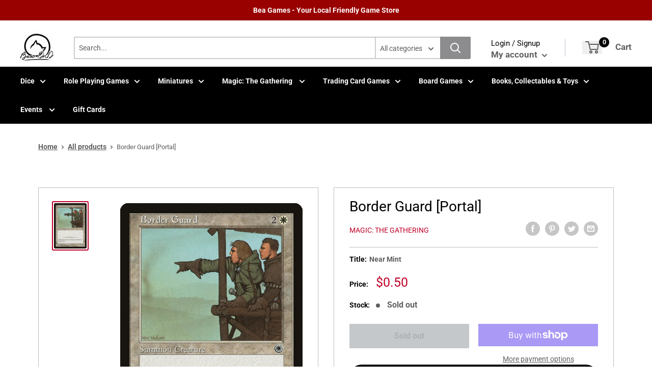

--- FILE ---
content_type: text/html; charset=utf-8
request_url: https://www.beadndgames.co.nz/products/border-guard-portal
body_size: 60027
content:
<!doctype html>
<html>

<head>
    <title>Border Guard [Portal]</title>
    <meta charset="utf-8">
    <meta content="IE=edge,chrome=1" http-equiv="X-UA-Compatible">
    <meta name="description" content="Set: Portal Type: Creature — Human Soldier Rarity: Common Cost: {2}{W} &quot;Join the army, see foreign countries!&quot; they&#39;d said.">
    <link rel="canonical" href="https://www.beadndgames.co.nz/products/border-guard-portal">
    <meta content="width=device-width,initial-scale=1,shrink-to-fit=no" name="viewport">
    
<meta property="og:site_name" content="Bea DnD Games">
<meta property="og:url" content="https://www.beadndgames.co.nz/products/border-guard-portal">
<meta property="og:title" content="Border Guard [Portal]">
<meta property="og:type" content="product">
<meta property="og:description" content="Set: Portal Type: Creature — Human Soldier Rarity: Common Cost: {2}{W} &quot;Join the army, see foreign countries!&quot; they&#39;d said."><meta property="og:price:amount" content="0.30">
  <meta property="og:price:currency" content="NZD"><meta property="og:image" content="http://www.beadndgames.co.nz/cdn/shop/products/border-guard-portal-739545_1024x1024.jpg?v=1695594618">
<meta property="og:image:secure_url" content="https://www.beadndgames.co.nz/cdn/shop/products/border-guard-portal-739545_1024x1024.jpg?v=1695594618">
<script src="//cdn.shopify.com/s/files/1/0617/7298/8603/files/option_selection_5712952b-0591-4f8e-a2bd-a2e7a70d9f52.js?v=1659206952" type="text/javascript"></script><script src="//cdn.shopify.com/s/files/1/0617/7298/8603/files/preconnect.js?v=1659207000" type="text/javascript"></script>
<meta name="twitter:site" content="@">
<meta name="twitter:card" content="summary_large_image">
<meta name="twitter:title" content="Border Guard [Portal]">
<meta name="twitter:description" content="Set: Portal Type: Creature — Human Soldier Rarity: Common Cost: {2}{W} &quot;Join the army, see foreign countries!&quot; they&#39;d said.">
<meta name="twitter:image:width" content="480">
<meta name="twitter:image:height" content="480">
<meta name="twitter:image" content="http://www.beadndgames.co.nz/cdn/shop/products/border-guard-portal-739545_1024x1024.jpg?v=1695594618">

<!-- Google Tag Manager -->
<script type="text/lazyload">(function(w,d,s,l,i){w[l]=w[l]||[];w[l].push({'gtm.start':
new Date().getTime(),event:'gtm.js'});var f=d.getElementsByTagName(s)[0],
j=d.createElement(s),dl=l!='dataLayer'?'&l='+l:'';j.async=true;j.src=
'https://www.googletagmanager.com/gtm.js?id='+i+dl;f.parentNode.insertBefore(j,f);
})(window,document,'script','dataLayer','GTM-M82L92D');</script>
<!-- End Google Tag Manager -->
  
    <meta
        content="width=device-width, initial-scale=1, shrink-to-fit=no, minimum-scale=1.0, maximum-scale=1.0, user-scalable=no"
        name="viewport">
    <link rel="icon" href="//www.beadndgames.co.nz/cdn/shop/files/favicon_dnd_small.jpg?v=1631499432" type="image/x-icon"> 

    <!-- anti-flicker snippet (recommended)  -->
    <style>
        .async-hide {
            opacity: 0 !important
        }
        #mobileNav {
        display: none;
      }
    </style>
        <!--[if (gt IE 9)|!(IE)]><!--><script src="//www.beadndgames.co.nz/cdn/shop/t/15/assets/vendor.js?v=172363565562450442671694058433"></script><!--<![endif]-->
    <!--[if lte IE 9]><script src="//www.beadndgames.co.nz/cdn/shop/t/15/assets/vendor.js?v=172363565562450442671694058433"></script><![endif]-->

    
<script defer
        type="text/javascript"> (function () { var css = document.createElement('link'); css.href = '//www.beadndgames.co.nz/cdn/shop/t/15/assets/mburger.css?v=85232341013250678261694058433'; css.rel = 'stylesheet'; css.type = 'text/css'; document.getElementsByTagName('head')[0].appendChild(css); })(); </script>

    <script defer src="//www.beadndgames.co.nz/cdn/shop/t/15/assets/mburger.js?v=29171411513169099261694058433"></script> 
     
       
    
    <link defer href="//www.beadndgames.co.nz/cdn/shop/t/15/assets/reset.css?v=153209702691340967971694058433" rel="stylesheet" type="text/css">
             
                        
                        <link href="//www.beadndgames.co.nz/cdn/shop/t/15/assets/theme3.css?v=136365668821384266051694058433" rel="stylesheet" type="text/css" media="all" />  
                         
               
            <link href="//www.beadndgames.co.nz/cdn/shop/t/15/assets/generic.css?v=155281477068535322631694058433" rel="stylesheet" type="text/css" />
    <script defer
        type="text/javascript"> (function () { var css = document.createElement('link'); css.href = '//www.beadndgames.co.nz/cdn/shop/t/15/assets/variables.css?v=160191596934398986081694058433'; css.rel = 'stylesheet'; css.type = 'text/css'; document.getElementsByTagName('head')[0].appendChild(css); })(); </script>
    <script defer
        type="text/javascript"> (function () { var css = document.createElement('link'); css.href = '//www.beadndgames.co.nz/cdn/shop/t/15/assets/advanced-search.scss.css?v=146926769050623578951694058433'; css.rel = 'stylesheet'; css.type = 'text/css'; document.getElementsByTagName('head')[0].appendChild(css); })(); </script>
        <script defer
        type="text/javascript"> (function () { var css = document.createElement('link'); css.href = 'https://cdn.jsdelivr.net/npm/toastify-js/src/toastify.min.css'; css.rel = 'stylesheet'; css.type = 'text/css'; document.getElementsByTagName('head')[0].appendChild(css); })(); </script><script defer
        type="text/javascript"> (function () { var css = document.createElement('link'); css.href = 'https://fonts.googleapis.com/css2?family=Roboto:ital,wght@0,400;0,500;0,700;0,900;1,400&display=swap'; css.rel = 'stylesheet'; css.type = 'text/css'; document.getElementsByTagName('head')[0].appendChild(css); })(); </script><script defer
        type="text/javascript"> (function () { var css = document.createElement('link'); css.href = 'https://pro.fontawesome.com/releases/v5.14.0/css/all.css'; css.rel = 'stylesheet'; css.type = 'text/css'; document.getElementsByTagName('head')[0].appendChild(css); })(); </script><script defer src="https://cdnjs.cloudflare.com/ajax/libs/jQuery.mmenu/8.5.20/mmenu.js"></script>

    <script defer
        type="text/javascript"> (function () { var css = document.createElement('link'); css.href = 'https://cdnjs.cloudflare.com/ajax/libs/jQuery.mmenu/8.5.14/mmenu.min.css'; css.rel = 'stylesheet'; css.type = 'text/css'; document.getElementsByTagName('head')[0].appendChild(css); })(); </script>
    
    <script>window.performance && window.performance.mark && window.performance.mark('shopify.content_for_header.start');</script><meta id="shopify-digital-wallet" name="shopify-digital-wallet" content="/59731214512/digital_wallets/dialog">
<meta name="shopify-checkout-api-token" content="3df137b2483c9f6e5381801e8581fdfb">
<meta id="in-context-paypal-metadata" data-shop-id="59731214512" data-venmo-supported="false" data-environment="production" data-locale="en_US" data-paypal-v4="true" data-currency="NZD">
<link rel="alternate" type="application/json+oembed" href="https://www.beadndgames.co.nz/products/border-guard-portal.oembed">
<script async="async" src="/checkouts/internal/preloads.js?locale=en-NZ"></script>
<link rel="preconnect" href="https://shop.app" crossorigin="anonymous">
<script async="async" src="https://shop.app/checkouts/internal/preloads.js?locale=en-NZ&shop_id=59731214512" crossorigin="anonymous"></script>
<script id="apple-pay-shop-capabilities" type="application/json">{"shopId":59731214512,"countryCode":"NZ","currencyCode":"NZD","merchantCapabilities":["supports3DS"],"merchantId":"gid:\/\/shopify\/Shop\/59731214512","merchantName":"Bea DnD Games","requiredBillingContactFields":["postalAddress","email"],"requiredShippingContactFields":["postalAddress","email"],"shippingType":"shipping","supportedNetworks":["visa","masterCard","amex","jcb"],"total":{"type":"pending","label":"Bea DnD Games","amount":"1.00"},"shopifyPaymentsEnabled":true,"supportsSubscriptions":true}</script>
<script id="shopify-features" type="application/json">{"accessToken":"3df137b2483c9f6e5381801e8581fdfb","betas":["rich-media-storefront-analytics"],"domain":"www.beadndgames.co.nz","predictiveSearch":true,"shopId":59731214512,"locale":"en"}</script>
<script>var Shopify = Shopify || {};
Shopify.shop = "bea-dnd.myshopify.com";
Shopify.locale = "en";
Shopify.currency = {"active":"NZD","rate":"1.0"};
Shopify.country = "NZ";
Shopify.theme = {"name":"(AppHQ) Speed Optimised BinderPOS Premium Theme...","id":132938858672,"schema_name":"Premium-Multi","schema_version":"3d75659c","theme_store_id":null,"role":"main"};
Shopify.theme.handle = "null";
Shopify.theme.style = {"id":null,"handle":null};
Shopify.cdnHost = "www.beadndgames.co.nz/cdn";
Shopify.routes = Shopify.routes || {};
Shopify.routes.root = "/";</script>
<script type="module">!function(o){(o.Shopify=o.Shopify||{}).modules=!0}(window);</script>
<script>!function(o){function n(){var o=[];function n(){o.push(Array.prototype.slice.apply(arguments))}return n.q=o,n}var t=o.Shopify=o.Shopify||{};t.loadFeatures=n(),t.autoloadFeatures=n()}(window);</script>
<script>
  window.ShopifyPay = window.ShopifyPay || {};
  window.ShopifyPay.apiHost = "shop.app\/pay";
  window.ShopifyPay.redirectState = null;
</script>
<script id="shop-js-analytics" type="application/json">{"pageType":"product"}</script>
<script defer="defer" async type="module" src="//www.beadndgames.co.nz/cdn/shopifycloud/shop-js/modules/v2/client.init-shop-cart-sync_BdyHc3Nr.en.esm.js"></script>
<script defer="defer" async type="module" src="//www.beadndgames.co.nz/cdn/shopifycloud/shop-js/modules/v2/chunk.common_Daul8nwZ.esm.js"></script>
<script type="module">
  await import("//www.beadndgames.co.nz/cdn/shopifycloud/shop-js/modules/v2/client.init-shop-cart-sync_BdyHc3Nr.en.esm.js");
await import("//www.beadndgames.co.nz/cdn/shopifycloud/shop-js/modules/v2/chunk.common_Daul8nwZ.esm.js");

  window.Shopify.SignInWithShop?.initShopCartSync?.({"fedCMEnabled":true,"windoidEnabled":true});

</script>
<script>
  window.Shopify = window.Shopify || {};
  if (!window.Shopify.featureAssets) window.Shopify.featureAssets = {};
  window.Shopify.featureAssets['shop-js'] = {"shop-cart-sync":["modules/v2/client.shop-cart-sync_QYOiDySF.en.esm.js","modules/v2/chunk.common_Daul8nwZ.esm.js"],"init-fed-cm":["modules/v2/client.init-fed-cm_DchLp9rc.en.esm.js","modules/v2/chunk.common_Daul8nwZ.esm.js"],"shop-button":["modules/v2/client.shop-button_OV7bAJc5.en.esm.js","modules/v2/chunk.common_Daul8nwZ.esm.js"],"init-windoid":["modules/v2/client.init-windoid_DwxFKQ8e.en.esm.js","modules/v2/chunk.common_Daul8nwZ.esm.js"],"shop-cash-offers":["modules/v2/client.shop-cash-offers_DWtL6Bq3.en.esm.js","modules/v2/chunk.common_Daul8nwZ.esm.js","modules/v2/chunk.modal_CQq8HTM6.esm.js"],"shop-toast-manager":["modules/v2/client.shop-toast-manager_CX9r1SjA.en.esm.js","modules/v2/chunk.common_Daul8nwZ.esm.js"],"init-shop-email-lookup-coordinator":["modules/v2/client.init-shop-email-lookup-coordinator_UhKnw74l.en.esm.js","modules/v2/chunk.common_Daul8nwZ.esm.js"],"pay-button":["modules/v2/client.pay-button_DzxNnLDY.en.esm.js","modules/v2/chunk.common_Daul8nwZ.esm.js"],"avatar":["modules/v2/client.avatar_BTnouDA3.en.esm.js"],"init-shop-cart-sync":["modules/v2/client.init-shop-cart-sync_BdyHc3Nr.en.esm.js","modules/v2/chunk.common_Daul8nwZ.esm.js"],"shop-login-button":["modules/v2/client.shop-login-button_D8B466_1.en.esm.js","modules/v2/chunk.common_Daul8nwZ.esm.js","modules/v2/chunk.modal_CQq8HTM6.esm.js"],"init-customer-accounts-sign-up":["modules/v2/client.init-customer-accounts-sign-up_C8fpPm4i.en.esm.js","modules/v2/client.shop-login-button_D8B466_1.en.esm.js","modules/v2/chunk.common_Daul8nwZ.esm.js","modules/v2/chunk.modal_CQq8HTM6.esm.js"],"init-shop-for-new-customer-accounts":["modules/v2/client.init-shop-for-new-customer-accounts_CVTO0Ztu.en.esm.js","modules/v2/client.shop-login-button_D8B466_1.en.esm.js","modules/v2/chunk.common_Daul8nwZ.esm.js","modules/v2/chunk.modal_CQq8HTM6.esm.js"],"init-customer-accounts":["modules/v2/client.init-customer-accounts_dRgKMfrE.en.esm.js","modules/v2/client.shop-login-button_D8B466_1.en.esm.js","modules/v2/chunk.common_Daul8nwZ.esm.js","modules/v2/chunk.modal_CQq8HTM6.esm.js"],"shop-follow-button":["modules/v2/client.shop-follow-button_CkZpjEct.en.esm.js","modules/v2/chunk.common_Daul8nwZ.esm.js","modules/v2/chunk.modal_CQq8HTM6.esm.js"],"lead-capture":["modules/v2/client.lead-capture_BntHBhfp.en.esm.js","modules/v2/chunk.common_Daul8nwZ.esm.js","modules/v2/chunk.modal_CQq8HTM6.esm.js"],"checkout-modal":["modules/v2/client.checkout-modal_CfxcYbTm.en.esm.js","modules/v2/chunk.common_Daul8nwZ.esm.js","modules/v2/chunk.modal_CQq8HTM6.esm.js"],"shop-login":["modules/v2/client.shop-login_Da4GZ2H6.en.esm.js","modules/v2/chunk.common_Daul8nwZ.esm.js","modules/v2/chunk.modal_CQq8HTM6.esm.js"],"payment-terms":["modules/v2/client.payment-terms_MV4M3zvL.en.esm.js","modules/v2/chunk.common_Daul8nwZ.esm.js","modules/v2/chunk.modal_CQq8HTM6.esm.js"]};
</script>
<script>(function() {
  var isLoaded = false;
  function asyncLoad() {
    if (isLoaded) return;
    isLoaded = true;
    var urls = ["https:\/\/app.binderpos.com\/external\/shopify\/storeCredit\/script?shop=bea-dnd.myshopify.com","https:\/\/app.binderpos.com\/external\/shopify\/buylist\/script?shop=bea-dnd.myshopify.com","https:\/\/cdn.jsdelivr.net\/gh\/apphq\/slidecart-dist@master\/slidecarthq-forward.js?4\u0026shop=bea-dnd.myshopify.com","https:\/\/cdn-app.sealsubscriptions.com\/shopify\/public\/js\/sealsubscriptions.js?shop=bea-dnd.myshopify.com"];
    for (var i = 0; i < urls.length; i++) {
      var s = document.createElement('script');
      s.type = 'text/javascript';
      s.async = true;
      s.src = urls[i];
      var x = document.getElementsByTagName('script')[0];
      x.parentNode.insertBefore(s, x);
    }
  };
  if(window.attachEvent) {
    window.attachEvent('onload', asyncLoad);
  } else {
    window.addEventListener('load', asyncLoad, false);
  }
})();</script>
<script id="__st">var __st={"a":59731214512,"offset":46800,"reqid":"da08cd14-7b1c-4720-98ae-e35488b8ac97-1768991086","pageurl":"www.beadndgames.co.nz\/products\/border-guard-portal","u":"c5c0af6dda23","p":"product","rtyp":"product","rid":6865465409712};</script>
<script>window.ShopifyPaypalV4VisibilityTracking = true;</script>
<script id="captcha-bootstrap">!function(){'use strict';const t='contact',e='account',n='new_comment',o=[[t,t],['blogs',n],['comments',n],[t,'customer']],c=[[e,'customer_login'],[e,'guest_login'],[e,'recover_customer_password'],[e,'create_customer']],r=t=>t.map((([t,e])=>`form[action*='/${t}']:not([data-nocaptcha='true']) input[name='form_type'][value='${e}']`)).join(','),a=t=>()=>t?[...document.querySelectorAll(t)].map((t=>t.form)):[];function s(){const t=[...o],e=r(t);return a(e)}const i='password',u='form_key',d=['recaptcha-v3-token','g-recaptcha-response','h-captcha-response',i],f=()=>{try{return window.sessionStorage}catch{return}},m='__shopify_v',_=t=>t.elements[u];function p(t,e,n=!1){try{const o=window.sessionStorage,c=JSON.parse(o.getItem(e)),{data:r}=function(t){const{data:e,action:n}=t;return t[m]||n?{data:e,action:n}:{data:t,action:n}}(c);for(const[e,n]of Object.entries(r))t.elements[e]&&(t.elements[e].value=n);n&&o.removeItem(e)}catch(o){console.error('form repopulation failed',{error:o})}}const l='form_type',E='cptcha';function T(t){t.dataset[E]=!0}const w=window,h=w.document,L='Shopify',v='ce_forms',y='captcha';let A=!1;((t,e)=>{const n=(g='f06e6c50-85a8-45c8-87d0-21a2b65856fe',I='https://cdn.shopify.com/shopifycloud/storefront-forms-hcaptcha/ce_storefront_forms_captcha_hcaptcha.v1.5.2.iife.js',D={infoText:'Protected by hCaptcha',privacyText:'Privacy',termsText:'Terms'},(t,e,n)=>{const o=w[L][v],c=o.bindForm;if(c)return c(t,g,e,D).then(n);var r;o.q.push([[t,g,e,D],n]),r=I,A||(h.body.append(Object.assign(h.createElement('script'),{id:'captcha-provider',async:!0,src:r})),A=!0)});var g,I,D;w[L]=w[L]||{},w[L][v]=w[L][v]||{},w[L][v].q=[],w[L][y]=w[L][y]||{},w[L][y].protect=function(t,e){n(t,void 0,e),T(t)},Object.freeze(w[L][y]),function(t,e,n,w,h,L){const[v,y,A,g]=function(t,e,n){const i=e?o:[],u=t?c:[],d=[...i,...u],f=r(d),m=r(i),_=r(d.filter((([t,e])=>n.includes(e))));return[a(f),a(m),a(_),s()]}(w,h,L),I=t=>{const e=t.target;return e instanceof HTMLFormElement?e:e&&e.form},D=t=>v().includes(t);t.addEventListener('submit',(t=>{const e=I(t);if(!e)return;const n=D(e)&&!e.dataset.hcaptchaBound&&!e.dataset.recaptchaBound,o=_(e),c=g().includes(e)&&(!o||!o.value);(n||c)&&t.preventDefault(),c&&!n&&(function(t){try{if(!f())return;!function(t){const e=f();if(!e)return;const n=_(t);if(!n)return;const o=n.value;o&&e.removeItem(o)}(t);const e=Array.from(Array(32),(()=>Math.random().toString(36)[2])).join('');!function(t,e){_(t)||t.append(Object.assign(document.createElement('input'),{type:'hidden',name:u})),t.elements[u].value=e}(t,e),function(t,e){const n=f();if(!n)return;const o=[...t.querySelectorAll(`input[type='${i}']`)].map((({name:t})=>t)),c=[...d,...o],r={};for(const[a,s]of new FormData(t).entries())c.includes(a)||(r[a]=s);n.setItem(e,JSON.stringify({[m]:1,action:t.action,data:r}))}(t,e)}catch(e){console.error('failed to persist form',e)}}(e),e.submit())}));const S=(t,e)=>{t&&!t.dataset[E]&&(n(t,e.some((e=>e===t))),T(t))};for(const o of['focusin','change'])t.addEventListener(o,(t=>{const e=I(t);D(e)&&S(e,y())}));const B=e.get('form_key'),M=e.get(l),P=B&&M;t.addEventListener('DOMContentLoaded',(()=>{const t=y();if(P)for(const e of t)e.elements[l].value===M&&p(e,B);[...new Set([...A(),...v().filter((t=>'true'===t.dataset.shopifyCaptcha))])].forEach((e=>S(e,t)))}))}(h,new URLSearchParams(w.location.search),n,t,e,['guest_login'])})(!0,!0)}();</script>
<script integrity="sha256-4kQ18oKyAcykRKYeNunJcIwy7WH5gtpwJnB7kiuLZ1E=" data-source-attribution="shopify.loadfeatures" defer="defer" src="//www.beadndgames.co.nz/cdn/shopifycloud/storefront/assets/storefront/load_feature-a0a9edcb.js" crossorigin="anonymous"></script>
<script crossorigin="anonymous" defer="defer" src="//www.beadndgames.co.nz/cdn/shopifycloud/storefront/assets/shopify_pay/storefront-65b4c6d7.js?v=20250812"></script>
<script data-source-attribution="shopify.dynamic_checkout.dynamic.init">var Shopify=Shopify||{};Shopify.PaymentButton=Shopify.PaymentButton||{isStorefrontPortableWallets:!0,init:function(){window.Shopify.PaymentButton.init=function(){};var t=document.createElement("script");t.src="https://www.beadndgames.co.nz/cdn/shopifycloud/portable-wallets/latest/portable-wallets.en.js",t.type="module",document.head.appendChild(t)}};
</script>
<script data-source-attribution="shopify.dynamic_checkout.buyer_consent">
  function portableWalletsHideBuyerConsent(e){var t=document.getElementById("shopify-buyer-consent"),n=document.getElementById("shopify-subscription-policy-button");t&&n&&(t.classList.add("hidden"),t.setAttribute("aria-hidden","true"),n.removeEventListener("click",e))}function portableWalletsShowBuyerConsent(e){var t=document.getElementById("shopify-buyer-consent"),n=document.getElementById("shopify-subscription-policy-button");t&&n&&(t.classList.remove("hidden"),t.removeAttribute("aria-hidden"),n.addEventListener("click",e))}window.Shopify?.PaymentButton&&(window.Shopify.PaymentButton.hideBuyerConsent=portableWalletsHideBuyerConsent,window.Shopify.PaymentButton.showBuyerConsent=portableWalletsShowBuyerConsent);
</script>
<script>
  function portableWalletsCleanup(e){e&&e.src&&console.error("Failed to load portable wallets script "+e.src);var t=document.querySelectorAll("shopify-accelerated-checkout .shopify-payment-button__skeleton, shopify-accelerated-checkout-cart .wallet-cart-button__skeleton"),e=document.getElementById("shopify-buyer-consent");for(let e=0;e<t.length;e++)t[e].remove();e&&e.remove()}function portableWalletsNotLoadedAsModule(e){e instanceof ErrorEvent&&"string"==typeof e.message&&e.message.includes("import.meta")&&"string"==typeof e.filename&&e.filename.includes("portable-wallets")&&(window.removeEventListener("error",portableWalletsNotLoadedAsModule),window.Shopify.PaymentButton.failedToLoad=e,"loading"===document.readyState?document.addEventListener("DOMContentLoaded",window.Shopify.PaymentButton.init):window.Shopify.PaymentButton.init())}window.addEventListener("error",portableWalletsNotLoadedAsModule);
</script>

<script type="module" src="https://www.beadndgames.co.nz/cdn/shopifycloud/portable-wallets/latest/portable-wallets.en.js" onError="portableWalletsCleanup(this)" crossorigin="anonymous"></script>
<script nomodule>
  document.addEventListener("DOMContentLoaded", portableWalletsCleanup);
</script>

<link id="shopify-accelerated-checkout-styles" rel="stylesheet" media="screen" href="https://www.beadndgames.co.nz/cdn/shopifycloud/portable-wallets/latest/accelerated-checkout-backwards-compat.css" crossorigin="anonymous">
<style id="shopify-accelerated-checkout-cart">
        #shopify-buyer-consent {
  margin-top: 1em;
  display: inline-block;
  width: 100%;
}

#shopify-buyer-consent.hidden {
  display: none;
}

#shopify-subscription-policy-button {
  background: none;
  border: none;
  padding: 0;
  text-decoration: underline;
  font-size: inherit;
  cursor: pointer;
}

#shopify-subscription-policy-button::before {
  box-shadow: none;
}

      </style>

<script>window.performance && window.performance.mark && window.performance.mark('shopify.content_for_header.end');</script>

    <!-- Header hook for plugins --><script src="https://ajax.googleapis.com/ajax/libs/jquery/3.5.1/jquery.min.js"></script>

    <script src="//www.beadndgames.co.nz/cdn/shopifycloud/storefront/assets/themes_support/api.jquery-7ab1a3a4.js" type="text/javascript"></script>
    <script src="//www.beadndgames.co.nz/cdn/s/javascripts/currencies.js" type="text/javascript"></script>
<link defer rel="stylesheet" href="https://unpkg.com/flickity@2/dist/flickity.min.css">
    <script src="//www.beadndgames.co.nz/cdn/shopifycloud/storefront/assets/themes_support/option_selection-b017cd28.js" type="text/javascript"></script>

    <script defer
        type="text/javascript"> (function () { var css = document.createElement('link'); css.href = '//www.beadndgames.co.nz/cdn/shop/t/15/assets/animations.css?v=137973300766071970631694058433'; css.rel = 'stylesheet'; css.type = 'text/css'; document.getElementsByTagName('head')[0].appendChild(css); })(); </script>
    <script defer
        type="text/javascript"> (function () { var css = document.createElement('link'); css.href = '//www.beadndgames.co.nz/cdn/shop/t/15/assets/loader.css?v=102325571689108952331694058433'; css.rel = 'stylesheet'; css.type = 'text/css'; document.getElementsByTagName('head')[0].appendChild(css); })(); </script>
    <script src="//www.beadndgames.co.nz/cdn/shop/t/15/assets/theme.js?v=130479531202018977291694058433" defer></script>
    <script src="//cdn.shopify.com/s/files/1/0617/7298/8603/files/optimizer.js?v=1659207041" type="text/javascript"></script>

  <script type="application/ld+json">
  {
    "@context": "http://schema.org",
    "@type": "Product",
    "offers": [{
          "@type": "Offer",
          "name": "Near Mint",
          "availability":"https://schema.org/OutOfStock",
          "price": 0.5,
          "priceCurrency": "NZD",
          "priceValidUntil": "2026-01-31","sku": "POR-9-EN-NF-1","url": "/products/border-guard-portal?variant=40565810856112"
        },
{
          "@type": "Offer",
          "name": "Lightly Played",
          "availability":"https://schema.org/OutOfStock",
          "price": 0.5,
          "priceCurrency": "NZD",
          "priceValidUntil": "2026-01-31","sku": "POR-9-EN-NF-2","url": "/products/border-guard-portal?variant=40565810888880"
        },
{
          "@type": "Offer",
          "name": "Moderately Played",
          "availability":"https://schema.org/OutOfStock",
          "price": 0.4,
          "priceCurrency": "NZD",
          "priceValidUntil": "2026-01-31","sku": "POR-9-EN-NF-3","url": "/products/border-guard-portal?variant=40565810921648"
        },
{
          "@type": "Offer",
          "name": "Heavily Played",
          "availability":"https://schema.org/OutOfStock",
          "price": 0.4,
          "priceCurrency": "NZD",
          "priceValidUntil": "2026-01-31","sku": "POR-9-EN-NF-4","url": "/products/border-guard-portal?variant=40565810954416"
        },
{
          "@type": "Offer",
          "name": "Damaged",
          "availability":"https://schema.org/OutOfStock",
          "price": 0.3,
          "priceCurrency": "NZD",
          "priceValidUntil": "2026-01-31","sku": "POR-9-EN-NF-5","url": "/products/border-guard-portal?variant=40565810987184"
        }
],
    "brand": {
      "name": "Magic: The Gathering"
    },
    "name": "Border Guard [Portal]",
    "description": "\n\n      \n          Set:\n          Portal\n      \n      \n          Type:\n          Creature — Human Soldier\n      \n      \n          Rarity:\n          Common\n      \n      \n          Cost:\n          {2}{W}\n      \n\n\n\n        \n            \"Join the army, see foreign countries!\" they'd said.\n        \n\n\n\n\n\n\n\n\n\n",
    "category": "MTG Single",
    "url": "/products/border-guard-portal",
    "sku": "POR-9-EN-NF-1",
    "image": {
      "@type": "ImageObject",
      "url": "https://www.beadndgames.co.nz/cdn/shop/products/border-guard-portal-739545_1024x.jpg?v=1695594618",
      "image": "https://www.beadndgames.co.nz/cdn/shop/products/border-guard-portal-739545_1024x.jpg?v=1695594618",
      "name": "Border Guard [Portal] - Bea DnD Games",
      "width": "1024",
      "height": "1024"
    }
  }
  </script>



  <script type="application/ld+json">
  {
    "@context": "http://schema.org",
    "@type": "BreadcrumbList",
  "itemListElement": [{
      "@type": "ListItem",
      "position": 1,
      "name": "Home",
      "item": "https://www.beadndgames.co.nz"
    },{
          "@type": "ListItem",
          "position": 2,
          "name": "Border Guard [Portal]",
          "item": "https://www.beadndgames.co.nz/products/border-guard-portal"
        }]
  }
  </script>

<script>
        // This allows to expose several variables to the global scope, to be used in scripts
        window.theme = {
          pageType: "product",
          cartCount: 0,
          moneyFormat: "${{amount}}",
          moneyWithCurrencyFormat: "${{amount}} NZD",
          showDiscount: true,
          discountMode: "saving",
          searchMode: "product,article,page",
          cartType: "message",
          permanentDomain: "bea-dnd.myshopify.com",
          themeChoice: "Theme_Three"
        };
  
        window.routes = {
          rootUrl: "\/",
          rootUrlWithoutSlash: '',
          cartUrl: "\/cart",
          cartAddUrl: "\/cart\/add",
          cartChangeUrl: "\/cart\/change",
          searchUrl: "\/search",
          productRecommendationsUrl: "\/recommendations\/products"
        };
  
        window.languages = {
          productRegularPrice: "Regular price",
          productSalePrice: "Sale price",
          collectionOnSaleLabel: "Save {{savings}}",
          productFormUnavailable: "Unavailable",
          productFormAddToCart: "Add to cart",
          productFormSoldOut: "Sold out",
          productAdded: "Product has been added to your cart",
          productAddedShort: "Added!",
          shippingEstimatorNoResults: "No shipping could be found for your address.",
          shippingEstimatorOneResult: "There is one shipping rate for your address:",
          shippingEstimatorMultipleResults: "There are {{count}} shipping rates for your address:",
          shippingEstimatorErrors: "There are some errors:"
        };
  
        window.lazySizesConfig = {
          loadHidden: false,
          hFac: 0.8,
          expFactor: 3,
          customMedia: {
            '--phone': '(max-width: 640px)',
            '--tablet': '(min-width: 641px) and (max-width: 1023px)',
            '--lap': '(min-width: 1024px)'
          }
        };
  
        document.documentElement.className = document.documentElement.className.replace('no-js', 'js');
      </script>
       <script src="//www.beadndgames.co.nz/cdn/shop/t/15/assets/application.js?v=59730235117051044051694058433"></script><script>
        let binderWishlist = null;
    </script>
    <link defer href="//www.beadndgames.co.nz/cdn/shop/t/15/assets/predictive.css?v=181835530354501345831694058433" rel="stylesheet" type="text/css">
    <script src="//www.beadndgames.co.nz/cdn/shop/t/15/assets/predictiveSearch.js?v=30241401215181219341694058433" type="text/javascript"></script>
    <script src="//www.beadndgames.co.nz/cdn/shop/t/15/assets/custom.js?v=111603181540343972631694058433" type="text/javascript"></script>
  <meta name="google-site-verification" content="ZdcTdjhp06Sc7sWrVovhB6b23cDoDcTBxE_CU9NFWnQ" />
    
	<script>var loox_global_hash = '1724893601936';
var is_enable_smart_reviews_sorting = ('false' === 'true') ? true : false;</script><style>.loox-reviews-default { max-width: 1200px; margin: 0 auto; }.loox-rating .loox-icon { color:#FFD700; }
:root { --lxs-rating-icon-color: #FFD700; }</style>

<script>
    
    
    
    
    var gsf_conversion_data = {page_type : 'product', event : 'view_item', data : {product_data : [{variant_id : 40565810856112, product_id : 6865465409712, name : "Border Guard [Portal]", price : "0.50", currency : "NZD", sku : "POR-9-EN-NF-1", brand : "Magic: The Gathering", variant : "Near Mint", category : "MTG Single", quantity : "0" }], total_price : "0.50", shop_currency : "NZD"}};
    
</script>


<!-- BEGIN app block: shopify://apps/simprosys-google-shopping-feed/blocks/core_settings_block/1f0b859e-9fa6-4007-97e8-4513aff5ff3b --><!-- BEGIN: GSF App Core Tags & Scripts by Simprosys Google Shopping Feed -->





    <!-- BEGIN app snippet: gsf_spd_data --><script>
    var gsf_call_spd_js = false;
    var gsf_spd_data = {};
    var gsf_spd_shop_domain = 'www.beadndgames.co.nz';
    var gsf_spd_money_format = "${{amount}}";
    
    var gsf_call_spd_js = true;
    var gsf_spd_data = {page_type: 'product', data : {product_data : [{variant_id : 40565810856112, product_id : 6865465409712, name : "Border Guard [Portal]", price : "0.50", currency : "NZD", sku : "POR-9-EN-NF-1", brand : "Magic: The Gathering", variant : "Near Mint", category : "MTG Single"}], total_price : "0.50", shop_currency : "NZD"}};
    
</script>


    
                    <style type='text/css'>
                        .gsf-spd-loaded .shopify-payment-button button { display: none !important; }
                        .gsf-spd-loaded .shopify-payment-button__button { display: none !important; }
                        .gsf-spd-loaded #candyrack-root { display:none !important;}
                        .gsf-spd-loaded .gsf-spd-price-block {display:none!important;}
                        .gsf-spd-loaded .gsf-spd-sale-price-block {display:none!important;}
                    </style><script>
        var gsf_call_spd_js = gsf_call_spd_js || false;
        if (gsf_call_spd_js) {
        var gsf_spd_ajax_call = 0;
        var gsf_spd_re_ajax_call = 0;
        var gsf_spd_discount_url_call = 0;
        var gsf_spd_re_discount_url_call = 0;
        var gsf_spd_cart_url_call = 0;        
        var gsf_shopify_shop_domain = (gsf_spd_shop_domain) ? gsf_spd_shop_domain : '{{shop.domain}}';
        var gsf_shopify_shop_URL = 'https://www.beadndgames.co.nz';
        
        var Shopify = Shopify || {};        
        var gsf_shopify_currency_active = Shopify?.currency?.active || '';
        
        Shopify.gsf_money_format = (gsf_spd_money_format)? gsf_spd_money_format : '${'+'{amount}'+'}';
        Shopify.gsfFormatMoney = function(cents, format) {
            if (typeof cents == 'string') { cents = cents.replace('.',''); }
            var value = '';
            var placeholderRegex = /\{\{\s*(\w+)\s*\}\}/;
            var formatString = (format || this.gsf_money_format);           

            function defaultOption(opt, def) {
                return (typeof opt == 'undefined' ? def : opt);
            }
            function formatWithDelimiters(number, precision, thousands, decimal) {
                precision = defaultOption(precision, 2);
                thousands = defaultOption(thousands, ',');
                decimal   = defaultOption(decimal, '.');

                if (isNaN(number) || number == null) { return 0; }

                number = (number/100.0).toFixed(precision);

                var parts   = number.split('.'),
                dollars = parts[0].replace(/(\d)(?=(\d\d\d)+(?!\d))/g, '$1' + thousands),
                cents   = parts[1] ? (decimal + parts[1]) : '';

                return dollars + cents;
            }
            
            var action = formatString.match(placeholderRegex)[1] || 'amount';
            switch(action) {
                case 'amount':
                    value = formatWithDelimiters(cents, 2);
                break;
                case 'amount_no_decimals':
                    value = formatWithDelimiters(cents, 0);
                break;
                case 'amount_with_comma_separator':
                    value = formatWithDelimiters(cents, 2, '.', ',');
                break;
                case 'amount_no_decimals_with_comma_separator':
                    value = formatWithDelimiters(cents, 0, '.', ',');
                break;
            }
            return formatString.replace(placeholderRegex, value);
        };
        
        var gsfSPDGetShopProductData = function (items,type) {                
            var gsf_spd_shop_pdata = '';            
            for (var i = 0; i < items.length; i++) {   
                var gsf_item = items[i];
                if (type == 'variant_id'){                    
                	gsf_spd_shop_pdata = gsf_item.variant_id;
              	} else if(type == 'product_id') {
                    gsf_spd_shop_pdata = gsf_item.product_id;
                } else if(type == 'sku') {
                    gsf_spd_shop_pdata = gsf_item.sku;
                } else if(type == 'price') {
                    gsf_spd_shop_pdata = gsf_item.price;
                }                
            }                 
            return gsf_spd_shop_pdata;             
        };
                
        function gsfSPDSetCookie (name, value, minutes) {
  	        if (minutes >= 0) {
  	            var cookie = name + '=' + encodeURIComponent(value) + ';';
      	        var expires = new Date(new Date().getTime() + parseInt(minutes) * 1000 * 60);
                cookie += 'expires=' + expires.toGMTString() + ';';
                cookie += 'path=/;';
                document.cookie = cookie;
  	        } 
        }

        function gsfSPDGetCookie(cookie_name) {
            if (document.cookie.length > 0) {
                var cookie_start = document.cookie.indexOf(cookie_name + '=');
                if (cookie_start !== -1) {
                    cookie_start = cookie_start + cookie_name.length + 1;
                    var cookie_end = document.cookie.indexOf(';', cookie_start);
                    if (cookie_end === -1) {
                        cookie_end = document.cookie.length;
                    }
                    return decodeURIComponent(document.cookie.substring(cookie_start, cookie_end));
                }
            }
            return '';
        }
        
        function gsfSPDRemoveCookie(cookie_name) {
            document.cookie = cookie_name +'=; Path=/; Expires=Thu, 01 Jan 1970 00:00:00 UTC;';
        }
        
        function gsfSleep(ms) {
            return new Promise(resolve => setTimeout(resolve, ms));
        }
        
        var gsfSPDGenerateProductItemsId = function (items, type = 'google') {            
            var gsf_spd_item_pid = 'shopify_NZ' + '_' + items.product_id + '_' + items.variant_id;
            if (parseInt('0') === 1) {
                gsf_spd_item_pid = items.sku;
            } else if (parseInt('0') === 2) {
                gsf_spd_item_pid = items.variant_id;
            } else if (parseInt('0') === 3) {
                gsf_spd_item_pid = items.product_id + '_' + items.variant_id;
            }
            return gsf_spd_item_pid;
        };
        
        function gsfGetActiveSPDData(spd_type = '') {
            var gsf_spd_active_data = false;
            var gsf_spd_active_variant = gsfSPDGetCookie('gsf_spd_active_variant') || 0;
            var gsf_shopify_variant_id = gsf_spd_active_variant;
            if (typeof gsf_spd_data != 'undefined' && gsf_spd_data && gsf_spd_data.data && gsf_spd_data.data.total_price > 0 && gsf_spd_data.page_type == 'product') {
                var gsf_shopify_variant_id =  gsfSPDGetShopProductData(gsf_spd_data.data.product_data,'variant_id');
            }
            if (gsf_spd_active_variant > 0 && gsf_shopify_variant_id == gsf_spd_active_variant) {
                if (spd_type && spd_type == 'extended_SPD') {
                var gsf_spd_final_data = gsfSPDGetCookie('gsf_spd_extended_data_'+ gsf_spd_active_variant) || '{}';
                } else {
                var gsf_spd_final_data = gsfSPDGetCookie('gsf_spd_final_data_'+ gsf_spd_active_variant) || '{}';
                }
                gsf_spd_final_data = JSON.parse(gsf_spd_final_data);
                var gsf_spd_final_data_count = Object.keys(gsf_spd_final_data).length;
                if (gsf_spd_final_data_count > 0) {
                    gsf_spd_active_data = gsf_spd_final_data;
                }   
            }
            return gsf_spd_active_data;
        }
        
        function gsfUpdateQueryStringParameter(uri, key, value) {
            var gsf_spd_re = new RegExp('([?&])' + key + '=.*?(&|$)', 'i');
            var gsf_spd_separator = uri.indexOf('?') !== -1 ? '&' : '?';
            if (uri.match(gsf_spd_re)) {
                return uri.replace(gsf_spd_re, '$1' + key + '=' + value + '$2');
            } else {
                return uri + gsf_spd_separator + key + '=' + value;
            }
        }
        
        function gsfCheckOrAddAfterPayPrice(gsf_spd_jQuery, gsf_spd_new_price) {
            var gsf_select_afterpay_price = gsf_spd_jQuery('.gsf-spd-product-afterpay-price, .afterpay-paragraph, #__ventipay_product_installments_block, .installments, .payment__platforms, afterpay-placement, square-placement');
            if (gsf_select_afterpay_price.length > 0) {
                if (gsf_spd_jQuery('.gsf-spd-afterpay-price-block').length == 0) {
                    var new_afterpay_price = (gsf_spd_new_price / 4).toFixed(2);
                    new_afterpay_price = Shopify.gsfFormatMoney(new_afterpay_price * 100);
                    
                    if (typeof gsf_spd_jQuery('.payment__platforms afterpay-placement, afterpay-placement, square-placement')[0] != 'undefined') {
                        gsf_spd_jQuery('.afterpay-paragraph .afterpay-main-text strong', gsf_spd_jQuery('.payment__platforms afterpay-placement, afterpay-placement, square-placement')[0].shadowRoot).html(new_afterpay_price);
                    }
                    gsf_spd_page_loaded = 1;    
                }
            } else {
                gsf_spd_page_loaded = 1;
            }
        }
        
        function gsfParseJwtToken(gsf_google_token) {
            if (typeof gsf_google_token === 'undefined' || gsf_google_token === '' || gsf_google_token === null || gsf_google_token.split('.').length !== 3) {
                return false;
            }
            var gsf_spd_base64Url = gsf_google_token.split('.')[1];
            var gsf_spd_base64 = gsf_spd_base64Url.replace(/-/g, '+').replace(/_/g, '/');
            var gsf_spd_jsonPayload = decodeURIComponent(atob(gsf_spd_base64).split('').map(function (c) {
                    return '%' + ('00' + c.charCodeAt(0).toString(16)).slice(-2)
            }).join(''));
            return JSON.parse(gsf_spd_jsonPayload)
        }
        
        function gsfSetDiscountCodeOnShopifyThemes(gsf_spd_jQuery) {
            var gsf_spd_final_data = gsfGetActiveSPDData();
            if (gsf_spd_final_data) {
                var gsf_discount_code = gsf_spd_final_data.discount_code;  
                var gsf_spd_product_id = gsf_spd_final_data.product_id;
                if (gsf_discount_code) {
                    gsf_spd_jQuery('#gsf_spd_discount').remove();                                                          
                    gsf_spd_jQuery('form[action="/cart"],form[action^="/cart?"]').append('<input type="hidden" name="discount" id="gsf_spd_discount" value="'+ gsf_discount_code +'">');
                    
                    if (gsf_spd_discount_url_call == 0) {
                        var gsf_apply_discount_url = gsf_shopify_shop_URL + '/discount/' + gsf_discount_code;
                        gsf_spd_jQuery.get(gsf_apply_discount_url, function () {
                        });
                        gsf_spd_discount_url_call = 1;
                    }
                    
                }  
            }
        }
        
        function gsfRemoveDiscountCodeOnShopifyThemes(gsf_spd_jQuery) {
            if (gsf_spd_re_discount_url_call == 0) {
                gsf_spd_re_discount_url_call = 1;
                gsf_spd_jQuery('#gsf_spd_discount').remove();
                var gsf_apply_discount_url = gsf_shopify_shop_URL + '/discount/1';
                gsf_spd_jQuery.get(gsf_apply_discount_url, function () {
                    
                });
            }
        }
        
        function gsfSetPriceOnProduct(gsf_spd_jQuery, gsf_spd_current_price, gsf_spd_new_price, display_spd_price = true, instant_show_spd_price = false, check_currency = true) {
            var gsf_spd_final_data = gsfGetActiveSPDData();
            if (gsf_spd_final_data || instant_show_spd_price) {
                if (instant_show_spd_price) {
                    var gsf_spd_current_price = gsf_spd_current_price || gsf_spd_final_data.current_price;
                    var gsf_spd_new_price = gsf_spd_new_price || gsf_spd_final_data.new_price;
                } else {
                    var gsf_spd_current_price = gsf_spd_final_data.current_price || gsf_spd_current_price;
                    var gsf_spd_new_price = gsf_spd_final_data.new_price || gsf_spd_new_price;     
                }
                var gsf_spd_currency = gsf_spd_final_data.c;
                var gsf_spd_product_id = gsf_spd_final_data.product_id;
                var gsf_spd_variant_id = gsf_spd_final_data.variant_id;
          
                var gsf_shopify_currency_active = Shopify.currency.active || '';
                
                if (check_currency && gsf_shopify_currency_active && gsf_spd_currency && gsf_shopify_currency_active != gsf_spd_currency) {
                    gsf_spd_page_loaded = 1;
                    
                    return false;
                }
                var is_store_matched_for_show_price = false;
                var current_price_format_money = Shopify.gsfFormatMoney(gsf_spd_current_price * 100);
                var new_price_format_money = Shopify.gsfFormatMoney(gsf_spd_new_price * 100);
                
                var gsf_select_regular_price = gsf_spd_jQuery('.gsf-spd-product-sale-price, .price-list .price--highlight, .product-block--price span[data-product-price]:visible, .productView-price .price__last .price-item--sale, .price__container .price__regular .price-item--regular, .price__container .price__sale .price-item--sale, .price__sale .price-item--sale .langwill-money');
                var gsf_select_sale_price = gsf_spd_jQuery('.gsf-spd-product-regular-price, .price-list .price--compare, .product-block--price span[data-compare-price]:visible, .productView-price .price__compare .price-item--regular, .price__container .price__sale .price-item--regular, .price__sale .pp-line-through .langwill-money'); 
                
                if (is_store_matched_for_show_price) {
                    gsfShowNewPriceOnProductDetail(gsf_spd_jQuery, gsf_select_regular_price, gsf_select_sale_price, gsf_spd_current_price, gsf_spd_new_price, display_spd_price, new_price_format_money, current_price_format_money);
                } else { 
                    var gsf_percentage_off_label_show_hide = gsf_spd_jQuery('.product__price-savings, .price-list .price--discount, .variant-price-list .price--discount, .price__badge-sale, .product-label--on-sale, .product__badge--sale, .product__badges-sale, .tee-price--saving, .discount-percentage, .tag--sale, .yousave, .product-price__you-save, .discount-and-save-price, .badge--on-sale, .your-price-savings-wrap, product-price div[class*="@save"], product-price div[class*="@compare"] dt[class^="#price-item-heading"], .product-price__percent, .saved_amount_from_discount, #DiscountSaved, .yv-product-percent-off, .hdt-badge__on-sale, .product__price-displayed-discount, .product__price--off, .product-block--price span[data-product-price-wrap], .price__saved, .price-desktop .risparmi, .prezzo-scomposto .vista-percentuale, .product-block--price .savings, .m-price__badge-sale, .price__container .savings');
                
                    if (display_spd_price) {
                        if (gsf_select_regular_price.length > 0 && gsf_spd_current_price > 0 && gsf_spd_new_price > 0) { 
                            gsf_spd_jQuery('.gsf-spd-price, .gsf-spd-regular-price, .gsf-spd-sale-price').remove();
                            var gsf_spd_use_default_price_size = '';
                            var gsf_spd_use_default_regular_price_class = '';
                            gsf_percentage_off_label_show_hide.hide();
                                gsf_spd_use_default_price_size = 'text-size--heading price';
                                
                            if (gsf_spd_jQuery('.gsf-spd-price-block').length == 0) {
                                gsf_select_regular_price.addClass('gsf-spd-price-block').hide();
                            }
                            if (gsf_select_sale_price.length > 0) {
                                gsf_select_sale_price.addClass('gsf-spd-sale-price-block');
                                gsf_select_sale_price.hide();
                            }
                                var gsf_spd_regular_price_style = 'text-decoration: line-through;font-weight: 700;';
                                var gsf_spd_sale_price_style = 'color:#fa4545;font-weight: 700;';
                                
                                gsf_spd_jQuery('.gsf-spd-price-block').after('<span class="gsf-spd-price '+ gsf_spd_use_default_price_size +' "><span class="gsf-spd-sale-price" style="'+ gsf_spd_sale_price_style +'">'+ new_price_format_money +'</span> <span class="gsf-spd-regular-price '+ gsf_spd_use_default_regular_price_class +' " style="'+ gsf_spd_regular_price_style +'">'+current_price_format_money+'</span></span>');                      
                                
                            gsfSleep(2000).then(() => {
                            gsfSetDiscountCodeOnShopifyThemes(gsf_spd_jQuery);
                            });
                            
                                if (1 || instant_show_spd_price == false) {
                                gsfCheckOrAddAfterPayPrice(gsf_spd_jQuery, gsf_spd_new_price);
                                }
                        } else {
                            gsf_spd_page_loaded = 1;
                        }
                    } else {
                        if (gsf_select_regular_price.length > 0 && gsf_spd_current_price > 0 && gsf_spd_new_price > 0) {                    
                            gsf_spd_jQuery('.gsf-spd-regular-price, .gsf-spd-sale-price').remove();
                            gsf_percentage_off_label_show_hide.show();
                            if (gsf_spd_jQuery('.gsf-spd-price-block').length > 0) {
                            gsf_select_regular_price.removeClass('gsf-spd-price-block').show();
                            } 
                            if (gsf_select_sale_price.length > 0) {
                                gsf_select_sale_price.removeClass('gsf-spd-sale-price-block');
                                gsf_select_sale_price.show();                            
                            }
                            gsfCheckOrAddAfterPayPrice(gsf_spd_jQuery, gsf_spd_new_price);
                        }             
                    }
                }
                
            }
        }
        function gsfAddCustomCss(gsf_spd_jQuery, new_price_format_money, current_price_format_money) {

            var gsf_spd_use_default_price_size = '';
            var gsf_spd_use_default_regular_price_class = '';
                gsf_spd_use_default_price_size = 'text-size--heading price';
                
                var gsf_spd_regular_price_style = 'text-decoration: line-through;font-weight: 700;';
                var gsf_spd_sale_price_style = 'color:#fa4545;font-weight: 700;';
                
                gsf_spd_jQuery('.gsf-spd-price-block').after('<span class="gsf-spd-price '+ gsf_spd_use_default_price_size +' "><span class="gsf-spd-sale-price" style="'+ gsf_spd_sale_price_style +'">'+ new_price_format_money +'</span> <span class="gsf-spd-regular-price '+ gsf_spd_use_default_regular_price_class +' " style="'+ gsf_spd_regular_price_style +'" data-price="'+ current_price_format_money +'">'+current_price_format_money+'</span></span>');                      
                
            
        }

        function gsfShowNewPriceOnProductDetail (gsf_spd_jQuery, gsf_select_regular_price, gsf_select_sale_price, gsf_spd_current_price, gsf_spd_new_price, display_spd_price, new_price_format_money, current_price_format_money) {
            let is_valid_price = (gsf_select_regular_price.length > 0 && gsf_spd_current_price > 0 && gsf_spd_new_price > 0);
                var gsf_percentage_off_label_show_hide = gsf_spd_jQuery('.product__price-savings, .price-list .price--discount, .variant-price-list .price--discount, .price__badge-sale, .product-label--on-sale, .product__badge--sale, .product__badges-sale, .tee-price--saving, .discount-percentage, .tag--sale, .yousave, .product-price__you-save, .discount-and-save-price, .badge--on-sale, .your-price-savings-wrap, product-price div[class*="@save"], product-price div[class*="@compare"] dt[class^="#price-item-heading"], .product-price__percent, .saved_amount_from_discount, #DiscountSaved, .yv-product-percent-off, .hdt-badge__on-sale, .product__price-displayed-discount, .product__price--off, .product-block--price span[data-product-price-wrap], .price__saved, .price-desktop .risparmi, .prezzo-scomposto .vista-percentuale, .product-block--price .savings, .m-price__badge-sale, .price__container .savings');      
            if (is_valid_price) { 
                if (display_spd_price) {
                    gsf_spd_jQuery('.gsf-spd-price, .gsf-spd-regular-price, .gsf-spd-sale-price').remove();
                    gsf_percentage_off_label_show_hide.hide();
                    if (gsf_spd_jQuery('.gsf-spd-price-block').length == 0) {
                        gsf_select_regular_price.addClass('gsf-spd-price-block').hide();
                    }
                    if (gsf_select_sale_price.length > 0) {
                        gsf_select_sale_price.addClass('gsf-spd-sale-price-block');
                        gsf_select_sale_price.hide();
                    }gsfAddCustomCss(gsf_spd_jQuery, new_price_format_money, current_price_format_money);
                    gsfSleep(2000).then(() => {
                        gsfSetDiscountCodeOnShopifyThemes(gsf_spd_jQuery);
                    });
                    
                        if (1 || instant_show_spd_price == false) {
                            gsfCheckOrAddAfterPayPrice(gsf_spd_jQuery, gsf_spd_new_price);
                        }
                } else {
                    gsf_spd_jQuery('.gsf-spd-regular-price, .gsf-spd-sale-price').remove();gsf_percentage_off_label_show_hide.show();
                    if (gsf_spd_jQuery('.gsf-spd-price-block').length > 0) {
                    gsf_select_regular_price.removeClass('gsf-spd-price-block').show();
                    } 
                    if (gsf_select_sale_price.length > 0) {
                        gsf_select_sale_price.removeClass('gsf-spd-sale-price-block');
                        gsf_select_sale_price.show();                            
                    }
                }gsfCheckOrAddAfterPayPrice(gsf_spd_jQuery, gsf_spd_new_price);    
            } else if (display_spd_price) {
                gsf_spd_page_loaded = 1;
            }
        }
                
        function gsfSetPriceOnCart(gsf_spd_jQuery, gsf_spd_final_data, create_discount_code = true, instant_show_spd_price = false) {  
            var gsf_spd_final_data = gsfGetActiveSPDData();
            if (!gsf_spd_final_data) {
            gsf_spd_final_data = gsfGetActiveSPDData('extended_SPD');
            }
            if (gsf_spd_final_data) {
                var gsf_spd_current_price = gsf_spd_final_data.current_price;
                var gsf_spd_new_price = gsf_spd_final_data.new_price;  
                var gsf_spd_product_id = gsf_spd_final_data.product_id;
                var gsf_spd_variant_id = gsf_spd_final_data.variant_id; 
                var gsf_spd_discount_code = gsf_spd_final_data.discount_code;
                var gsf_spd_currency = gsf_spd_final_data.c;
                var gsf_spd_exp_time = gsf_spd_final_data.exp;                
                var gsf_spd_token = gsf_spd_final_data.spd_token || false;
          
                var gsf_shopify_currency_active = Shopify.currency.active || '';                
                if (gsf_shopify_currency_active && gsf_spd_currency && gsf_shopify_currency_active != gsf_spd_currency) {
                    gsf_spd_page_loaded = 1;
                    
                    return false;
                }
                
                var gsf_total_cart_amount = 0;
                var gsf_spd_price_html_show = true;
                var gsf_spd_sub_price_html_show = true;
                
                    gsf_spd_sub_price_html_show = false;
                    
                gsf_spd_jQuery.getJSON('/cart.js', function(cart) {
                    gsf_spd_jQuery(cart.items).each(function(index, item) {
                        var gsf_cart_index = (index + 1);
                        
                        var gsf_cart_item_price = (item.price / 100);
                        
                        if (gsf_spd_product_id == item.product_id && gsf_spd_variant_id == item.variant_id && gsf_spd_current_price == gsf_cart_item_price && gsf_spd_discount_code) {
                            var gsf_select_cart_sale_price = gsf_spd_jQuery('.gsf-spd-cart-price-block .was_price, .line-item__price--compare, .cart-item--sale-price, .mm-ajaxcart-item-price .cart_compare_at-price');
                            
                            var gsf_select_cart_price = gsf_spd_jQuery('.gsf-spd-cart-lineitem-price, .gsf-spd-cart-price, .cart__price, td[data-label="Price"], .cart-item__price, .gsf-spd-cart-price-block .sale, .desk-price-col .price-box, .Cart__ItemList .CartItem__Price .money, div.product-option, .line-item__price--highlight .money, .CartItem__PriceList .bird-money, .line-item-info .bird-money, .line-item__info .price-list .price, .cart-item--content-price .money, .mm-ajaxcart-item-price .money, .cart-item-price .price--end, .cart__item__price');
                            
                            var gsf_select_cart_final_price = gsf_spd_jQuery('.gsf-spd-cart-lineitem-final-price, .gsf-spd-cart-final-price, .cart__final-price, .cart__item-total, .price--end, td[data-label="Total"], .Cart__ItemList .CartItem__LinePrice .money, .cart-item--total .money, .main-bottom .price, .cart--total .price, .line-item__line-price .money, .cart-item__totals, .CartItem__LinePriceList .bird-money, .text-end .bird-money, .cart-item__total .money, .cart__price #item-price');
                            
                            var gsf_replace_cart_price = gsf_spd_jQuery("[data-cart-item-key='" + item.key + "'], [data-cartitem-key='" + item.key + "'], [data-line-item-key='" + item.key + "'], [data-cart-item-id='" + item.key + "'], [data-key='" + item.key + "'], [data-id='" + item.key + "'], [data-line='" + item.key + "'], [data-variant_id='" + gsf_spd_variant_id + "'], [data-item='" + item.key + "'], #CartItem-" + gsf_cart_index + ", #CartDrawer-Item-" + gsf_cart_index + ", .cart-table");
                            
                            gsfSetDiscountCodeOnShopifyThemes(gsf_spd_jQuery);
                            
                            var gsf_new_price = (gsf_spd_new_price > 0) ? gsf_spd_new_price : (item.price / 100);
                            var gsf_item_final_price = (item.quantity * gsf_new_price);
                            
                            if (gsf_spd_price_html_show && gsf_spd_sub_price_html_show) {
                                
                                gsf_replace_cart_price.find(gsf_select_cart_price).html(Shopify.gsfFormatMoney(gsf_new_price*100));
                                gsf_replace_cart_price.find(gsf_select_cart_final_price).html(Shopify.gsfFormatMoney(gsf_item_final_price*100));
                                
                                if (gsf_select_cart_sale_price.length > 0) {                          	
                                    gsf_replace_cart_price.find(gsf_select_cart_sale_price).hide();
                                }
                            }
                        } else {
                            var gsf_item_final_price = (item.quantity * (item.price/100));
                        }
                        
                        gsf_total_cart_amount += parseFloat(gsf_item_final_price);
                    });
                    
                    if (gsf_total_cart_amount > 0) {
                        if (gsf_spd_price_html_show) {
                        
                        gsf_spd_jQuery('.gsf-spd-cart-subtotal-price, .cart-subtotal__price, .cart__subtotal, .totals__subtotal-value, .cart-drawer__subtotal-price, .js-cart_subtotal .money, .js-cart_grand_total .money, .sidebar-footer .subtotal-price, #bk-cart-subtotal-price, .Cart__Footer .Cart__Total .money, .total-sum-box .sum, #subtotal td, #grandtotal td, .tt-total .full-total-js, .cart__footer span, .cart__item--subtotal div[data-subtotal], .revy-upsell-cart-summary-total-value-final, .cart-subtotal .money, .footer .slidecart-subtotal, .cart-form .total .price, .cart__item-sub div[data-subtotal], .cart-title-total .money, .atc-banner--cart .atc-subtotal--price, .cart__item-sub div[data-subtotal] .money, #CartDrawer .total-price .money, #asm-totals #asm-subtotal-rate, .drawer__footer .totals__total-value').html(Shopify.gsfFormatMoney(gsf_total_cart_amount*100));
                        
                        }
                        
                        gsf_spd_jQuery('.cart__item--subtotal div[data-subtotal]').attr('gsf-cart-total-price', (gsf_total_cart_amount));
                        gsf_spd_page_loaded = 1;
                            var gsf_spd_is_updated = gsfSPDGetCookie('gsf_spd_is_updated_' + gsf_spd_variant_id) || false;
                            if (gsf_spd_re_ajax_call == 0 && !gsf_spd_is_updated) {       
                                gsf_spd_re_ajax_call = 1;
                                var gsf_spd_re_ajax_call_sleep_time = 0;
                                
                                gsfSleep(gsf_spd_re_ajax_call_sleep_time).then(() => {
                                    gsf_spd_jQuery.ajax({
                                        type: 'POST',
                                        url:  '/apps/gsf/gad?t=' + Date.now(),
                                        data : {'shop_domain' : gsf_shopify_shop_domain, 'variant_id' : gsf_spd_variant_id, 'product_id' : gsf_spd_product_id, 'spd_token' : gsf_spd_token, 'expiry_time' : gsf_spd_exp_time, 'action': 'spd_update', 'shopify_currency' : gsf_shopify_currency_active},
                                        crossDomain : true,
                                        dataType: 'json',
                                        success: function(results) {
                                            var final_data = results.data || {};
                                            if (results.error == 0 && Object.keys(final_data).length > 0 && final_data && final_data.new_price > 0) {
                                                var gsf_spd_variant_id = (final_data.variant_id) ? final_data.variant_id : 0;                                         
                                                var exp_time_minutes = (final_data.exp_time_minutes) ? final_data.exp_time_minutes : 0;
                                                if (exp_time_minutes) {
                                                    gsfSPDSetCookie('gsf_spd_is_updated_' + gsf_spd_variant_id, true, exp_time_minutes);
                                                    
                                                    var final_data_new = JSON.stringify(gsf_spd_final_data);
                                                    gsfSPDSetCookie('gsf_spd_active_variant', gsf_spd_variant_id, exp_time_minutes);
                                                    gsfSPDSetCookie('gsf_spd_extended_data_' + gsf_spd_variant_id , final_data_new, exp_time_minutes);
                                                    
                                                }
                                            } else {
                                                console.log('Oops, Something went wrong please try after some time.!');                                                                                
                                            }
                                        }
                                    });
                                });
                            }
                            
                    }
                });
            } 
        }   
        
        function triggerChangeVariant(handler) {          
            function track(fn, handler, before) {
              return function interceptor() {
                if (before) {
                  handler.apply(this, arguments);
                  return fn.apply(this, arguments);
                } else {
                  var result = fn.apply(this, arguments);
                  handler.apply(this, arguments);
                  return result;
                }
              };
            }
            var currentVariantId = null;
            function variantHandler() {
                var selectedVariantId = window.location.search.replace(/.*variant=(\d+).*/, '$1');
                if(!selectedVariantId) return;
                if(selectedVariantId != currentVariantId) {
                    currentVariantId = selectedVariantId;
                    handler(selectedVariantId);
                }
            }
            // Assign listeners
            window.history.pushState = track(history.pushState, variantHandler);
            window.history.replaceState = track(history.replaceState, variantHandler);
            window.addEventListener('popstate', variantHandler);
        }
        
            var gsfSPDLoadScript = function(url, callback) {                
                var script = document.createElement('script');        
                script.type = 'text/javascript';
                
                if (script.readyState) {                
                    script.onreadystatechange = function() {
                        if (script.readyState == 'loaded' || script.readyState == 'complete') {
                            script.onreadystatechange = null;
                            callback();
                        }
                    };
                } else {
                    script.onload = function() {
                        callback();
                    };
                }
                        
                script.src = url;
                document.getElementsByTagName('head')[0].appendChild(script);
            };
            
            var gsfSPDPrepareEvent = function (gsf_spd_jQuery) {
                
                var gsf_url_params = new URLSearchParams(window.location.search);
                
                var gsf_shopify_variant_id = 0;
                var gsf_shopify_product_id = 0;
                var gsf_shopify_sku = 0;
                var gsf_shopify_current_price = 0;
                var gsf_shopify_shop_domain = (gsf_spd_shop_domain) ? gsf_spd_shop_domain : '{{shop.domain}}';
                var gsf_shopify_page_type = '';
                var gsf_shopify_currency_rate = Shopify.currency.rate || '';
                var gsf_spd_new_price = 0;
                
                if (typeof gsf_spd_data != 'undefined' && gsf_spd_data && gsf_spd_data.data && gsf_spd_data.data.total_price > 0 ) { 
                    var gsf_shopify_variant_id =  gsfSPDGetShopProductData(gsf_spd_data.data.product_data,'variant_id');
                    var gsf_shopify_product_id =  gsfSPDGetShopProductData(gsf_spd_data.data.product_data,'product_id');
                    var gsf_shopify_sku =  gsfSPDGetShopProductData(gsf_spd_data.data.product_data,'sku');
                    var gsf_shopify_current_price =  gsfSPDGetShopProductData(gsf_spd_data.data.product_data,'price');
                    var gsf_shopify_page_type = gsf_spd_data.page_type;
                }
                if ((gsf_url_params.has('pv2') && gsf_url_params.get('pv2') != null)) { 
                    var gsf_spd_google_token = gsf_url_params.get('pv2');
                    var gsf_spd_google_token = gsfParseJwtToken(gsf_spd_google_token);
                    if (gsf_spd_google_token) {
                        var gsf_shopify_product_item = {product_id:gsf_shopify_product_id, variant_id:gsf_shopify_variant_id, sku:gsf_shopify_sku};
                        var gsf_shopify_offer_id = gsfSPDGenerateProductItemsId(gsf_shopify_product_item);
                        var gsf_shopify_exp = Math.floor((new Date()).getTime() / 1000);
                        gsf_spd_new_price = gsf_spd_google_token.p || 0;
                        var gsf_spd_offer_id = gsf_spd_google_token.o || 0;
                        var gsf_spd_exp = gsf_spd_google_token.exp || 0;
                        if ((gsf_spd_new_price && gsf_spd_new_price > 0)
                            && (gsf_shopify_offer_id && gsf_spd_offer_id && gsf_shopify_offer_id == gsf_spd_offer_id)
                            && (gsf_shopify_exp && gsf_spd_exp && gsf_spd_exp > gsf_shopify_exp)
                            ) {
                            gsfSetPriceOnProduct(gsf_spd_jQuery, gsf_shopify_current_price, gsf_spd_new_price, true, true);
                        }
                    }
                }
                
                var gsf_spd_final_data = gsfSPDGetCookie('gsf_spd_final_data_'+ gsf_shopify_variant_id) || '{}';                 
                gsf_spd_final_data = JSON.parse(gsf_spd_final_data);  
                var gsf_spd_final_data_count = Object.keys(gsf_spd_final_data).length;
                var gsf_spd_active_variant = gsfSPDGetCookie('gsf_spd_active_variant') || 0;
                //(gsf_shopify_variant_id && typeof gsf_spd_final_data.variant_id != 'undefined' && gsf_shopify_variant_id != gsf_spd_final_data.variant_id)

                if ((gsf_url_params.has('pv2') && gsf_url_params.get('pv2') != null) || (gsf_spd_final_data_count > 0 && gsf_spd_active_variant == gsf_shopify_variant_id)) {
                    gsf_spd_jQuery('body').addClass('gsf-spd-loaded');
                }
                
                if (gsf_spd_final_data_count > 0 && gsf_spd_new_price && gsf_spd_final_data.new_price && gsf_spd_new_price != gsf_spd_final_data.new_price) {
                    gsf_spd_final_data_count = 0;
                }
                
                if (!gsf_shopify_currency_active) {
                    gsf_shopify_currency_active = Shopify?.currency?.active || '';
                }
                
                if (gsf_spd_final_data_count == 0 || gsf_shopify_variant_id != gsf_spd_final_data.variant_id) {
                    if (gsf_url_params.has('pv2') && gsf_url_params.get('pv2') != null) {
                        var gsf_token = gsf_url_params.get('pv2');
                        var gsf_simp_token = gsf_url_params.get('simp_token') || '';
                        if (gsf_spd_ajax_call == 0) {
                            gsf_spd_ajax_call = 1;
                            gsf_spd_jQuery.ajax({
                                type: 'POST',
                                url:  '/apps/gsf/gad?t=' + Date.now(), 
                                data : {'token' : gsf_token, 'shop_domain' : gsf_shopify_shop_domain, 'variant_id' : gsf_shopify_variant_id, 'product_id' : gsf_shopify_product_id, 'current_price' : gsf_shopify_current_price, 'simp_token' : gsf_simp_token, 'sku' : gsf_shopify_sku, 'shopify_currency_rate': gsf_shopify_currency_rate, 'shopify_currency' : gsf_shopify_currency_active },
                                crossDomain : true,
                                dataType: 'json',
                                success: function(results) {
                                
                                    var final_data = results.data || {};                        
                                
                                    if (results.error == 0 && Object.keys(final_data).length > 0 && final_data && final_data.new_price > 0) { 
                                        var product_id = (final_data.product_id) ? final_data.product_id : 0;
                                        var variant_id = (final_data.variant_id) ? final_data.variant_id : 0;
                                
                                        var new_price = final_data.new_price || 0;
                                        var current_price = final_data.current_price || 0;
                                        var compare_at_price = final_data.compare_at_price || 0;
                                 
                                        var expiration_time = (final_data.exp_time) ? final_data.exp_time : 0;
                                        var exp_time_minutes = (final_data.exp_time_minutes) ? final_data.exp_time_minutes : 0;
    
                                        var gsf_spd_discount_code = final_data.discount_code;
                                        
                                        if (gsf_spd_discount_code) {
                                            var final_data_new = JSON.stringify(final_data);
                                            //gsfSPDSetCookie('gsf_discount_code_' + variant_id, gsf_spd_discount_code, exp_time_minutes);
                                            //gsfSPDSetCookie('gsf_discount_price', new_price, exp_time_minutes);
                                            gsfSPDSetCookie('gsf_spd_final_data_' + variant_id , final_data_new, exp_time_minutes);
                                            gsfSPDSetCookie('gsf_spd_active_variant', variant_id, exp_time_minutes);
                                            gsfSetPriceOnProduct(gsf_spd_jQuery, current_price, new_price);
                                            gsfSPDRemoveCookie('gsf_spd_is_updated_' + variant_id);
                                        }
                                    } else {
                                        console.log('Oops, product offer is expired.!');
                                        gsfSetPriceOnProduct(gsf_spd_jQuery,gsf_shopify_current_price, gsf_shopify_current_price, false, true);
                                         
                                            gsf_spd_page_loaded = 1;
                                            
                                    }
                                }
                            });
                        }
                    } else {
                     gsf_spd_page_loaded = 1;
                    }
                } else if (gsf_spd_final_data_count > 0 && gsf_spd_active_variant == gsf_shopify_variant_id) { 
                    var gsf_spd_current_price = gsf_spd_final_data.current_price;
                    var gsf_spd_new_price = gsf_spd_final_data.new_price;
                    var gsf_spd_currency = gsf_spd_final_data.c;
                    
                    if (gsf_shopify_currency_active && gsf_spd_currency && gsf_shopify_currency_active != gsf_spd_currency) {
                        if (gsf_spd_cart_url_call == 0) {
                            gsf_spd_cart_url_call = 1;
                            gsf_spd_jQuery.get('https://www.beadndgames.co.nz/cart.json', function (response) {                        
                                if (response && response.total_price && response.total_price > 0) {
                                    var gsf_shopify_cart = response;
                                    if (typeof gsf_shopify_cart.items != 'undefined'  && gsf_shopify_cart.items.length > 0) {
                                        var gsf_shopify_cart_items = gsf_shopify_cart.items;
                                        for (gsf_item_i in gsf_shopify_cart_items) {
                                            var gsf_spd_item = gsf_shopify_cart_items[gsf_item_i];    
                                            if (gsf_spd_item.id == gsf_spd_active_variant) {
                                                gsf_spd_current_price = (gsf_spd_item.original_price / 100);
                                                gsf_spd_new_price = (gsf_spd_item.discounted_price / 100);
                                                gsfSetPriceOnProduct(gsf_spd_jQuery,gsf_spd_current_price, gsf_spd_new_price, true, true, false);
                                                break;
                                            }
                                        }
                                    }
                                }
                          });
                        }
                    } else {
                        if (gsf_shopify_page_type == 'product') {
                        gsfSetPriceOnProduct(gsf_spd_jQuery,gsf_spd_current_price, gsf_spd_new_price);
                        } else {
                            gsf_spd_page_loaded = 1;
                        }
                    }
                }
                
                triggerChangeVariant(function(variant_Id) {
                    gsfSleep(1000).then(() => {
                        var gsf_spd_active_variant = gsfSPDGetCookie('gsf_spd_active_variant') || 0;   
                        var gsf_spd_current_price = gsf_spd_final_data.current_price;
                        var gsf_spd_new_price = gsf_spd_final_data.new_price;
                        if (variant_Id == gsf_spd_active_variant) {                          
                            gsfSetPriceOnProduct(gsf_spd_jQuery,gsf_spd_current_price, gsf_spd_new_price);            
                        } else {
                            gsfSetPriceOnProduct(gsf_spd_jQuery,gsf_spd_current_price, gsf_spd_new_price, false);
                        }
                    });
                });
                
                gsf_spd_jQuery(document).on('mousedown touchstart', '.product-form__add-button, button.ProductForm__AddToCart, button.product-form__submit, .t4s-product-form__submit, button.add_to_cart, button#AddToCart, button.add-to-cart, button#corner-sticky-atc-cta-button', function(e) {
                    gsfSleep(2000).then(() => {
                    	gsfSetPriceOnCart(gsf_spd_jQuery, gsf_spd_final_data);
                    });
                }); 
                
                gsf_spd_jQuery(document).on('submit', 'form[action*="/cart/add"]', function(e) {
                    
                    gsfSetPriceOnCart(gsf_spd_jQuery, gsf_spd_final_data);
                });
                var gsf_shopify_cart_page_enabled = false;   
                if (gsf_shopify_page_type == 'cart' || gsf_shopify_cart_page_enabled) {
                    
                    gsfSetPriceOnCart(gsf_spd_jQuery, gsf_spd_final_data, true, true);    
                    
                    var gsf_spd_ajax_open = XMLHttpRequest.prototype.open;
                    var gsf_spd_ajax_send = XMLHttpRequest.prototype.send;                    
                    XMLHttpRequest.prototype.open = function (method, url) {
                        this._method = method;
                        this._url = url;      
                        gsf_spd_ajax_open.apply(this, arguments);
                    };
                    XMLHttpRequest.prototype.send = function () { 
                        this.addEventListener('readystatechange', function () {                                                                     
                        if (this.readyState === XMLHttpRequest.DONE) {
                            if (this._url && (this._url.indexOf('/cart/change.js') !== -1 || this._url.indexOf('/cart/update.js') !== -1)) {                     
                                var cart_item = JSON.parse(this.responseText);
                                gsfSetPriceOnCart(gsf_spd_jQuery, gsf_spd_final_data, false);
                                
                            }
                        }
                        });
                        gsf_spd_ajax_send.apply(this, arguments);
                    };
                    
                    var gsf_spd_fetch_open = window.fetch;                    
                    window.fetch = function() {                      
                        return new Promise((resolve, reject) => {
                            gsf_spd_fetch_open.apply(this, arguments)
                                .then((response) => {
                                    if (response.url && (response.url.indexOf('/cart/change') > -1 || response.url.indexOf('/cart/add') !== -1 || response.url.indexOf('/cart/update.js') !== -1) && response.status == 200) {
                                        response.clone().json().then((cart_item) => {
                                            if (typeof cart_item.items != 'undefined'  && cart_item.items.length > 0) {
                                                cart_item = cart_item.items[0];                                                
                                            }
                                            gsfSetPriceOnCart(gsf_spd_jQuery, gsf_spd_final_data, false);
                                        }).catch((err) => { 
                                            console.log(err);
                                        });
                                    }
                                    resolve(response);
                                }).catch((error) => {
                                    console.log(error);
                                    reject(error);
                                });
                        });
                    };
                }
                
            };
            
            function gsfSPDLoadjQuery(force_load_our_jquery = false) {
                var gsf_spd_page_loaded_stop_time = 1500;
                gsfSleep(gsf_spd_page_loaded_stop_time).then(() => {
                    gsf_spd_page_loaded_stop = 1;
                });
                if (gsf_spd_page_loaded == 1 && gsf_spd_page_loaded_stop == 1) {
                    return;
                }
                
                var gsf_spd_url_params = new URLSearchParams(window.location.search);    
                
                var gsf_spd_final_data = gsfGetActiveSPDData();
                var gsf_spd_final_data_count = Object.keys(gsf_spd_final_data).length;
                if (!gsf_spd_final_data) {
                    gsf_spd_final_data = gsfGetActiveSPDData('extended_SPD');
                    gsf_spd_final_data_count = Object.keys(gsf_spd_final_data).length;
                }
                if ((gsf_spd_url_params.has('pv2') && gsf_spd_url_params.get('pv2') != null) || (gsf_spd_final_data_count > 0)) {
                    if (!window.jQuery || typeof jQuery === 'undefined' || (typeof jQuery === 'function' && typeof jQuery().jquery === 'undefined') || force_load_our_jquery) {                        
                        gsfSPDLoadScript('//ajax.googleapis.com/ajax/libs/jquery/3.5.0/jquery.min.js', function () {
                            gsf_spd_jQuery = jQuery.noConflict(true);
                            gsfSPDPrepareEvent(gsf_spd_jQuery);                        
                        });
                    } else {
                        gsfSPDPrepareEvent(jQuery);
                    }
                } else {
                
                    gsf_spd_page_loaded = 1;
                    
                }
            }
            
            var gsf_spd_page_loaded = 0;
            var gsf_spd_page_loaded_stop = 0;
            
            if (typeof gsf_spd_data != 'undefined' && gsf_spd_data && gsf_spd_data.page_type && gsf_spd_data.page_type == 'product') {
                
                setInterval(function() {
                gsfSPDLoadjQuery();
                }, 100);
                
            } else {  
                window.addEventListener('load', function(wind) {
                gsfSPDLoadjQuery();
                });
                
            }
            
        }
        </script>

<!-- END app snippet -->





<!-- END: GSF App Core Tags & Scripts by Simprosys Google Shopping Feed -->
<!-- END app block --><!-- BEGIN app block: shopify://apps/klaviyo-email-marketing-sms/blocks/klaviyo-onsite-embed/2632fe16-c075-4321-a88b-50b567f42507 -->












  <script async src="https://static.klaviyo.com/onsite/js/ShDjfa/klaviyo.js?company_id=ShDjfa"></script>
  <script>!function(){if(!window.klaviyo){window._klOnsite=window._klOnsite||[];try{window.klaviyo=new Proxy({},{get:function(n,i){return"push"===i?function(){var n;(n=window._klOnsite).push.apply(n,arguments)}:function(){for(var n=arguments.length,o=new Array(n),w=0;w<n;w++)o[w]=arguments[w];var t="function"==typeof o[o.length-1]?o.pop():void 0,e=new Promise((function(n){window._klOnsite.push([i].concat(o,[function(i){t&&t(i),n(i)}]))}));return e}}})}catch(n){window.klaviyo=window.klaviyo||[],window.klaviyo.push=function(){var n;(n=window._klOnsite).push.apply(n,arguments)}}}}();</script>

  
    <script id="viewed_product">
      if (item == null) {
        var _learnq = _learnq || [];

        var MetafieldReviews = null
        var MetafieldYotpoRating = null
        var MetafieldYotpoCount = null
        var MetafieldLooxRating = null
        var MetafieldLooxCount = null
        var okendoProduct = null
        var okendoProductReviewCount = null
        var okendoProductReviewAverageValue = null
        try {
          // The following fields are used for Customer Hub recently viewed in order to add reviews.
          // This information is not part of __kla_viewed. Instead, it is part of __kla_viewed_reviewed_items
          MetafieldReviews = {};
          MetafieldYotpoRating = null
          MetafieldYotpoCount = null
          MetafieldLooxRating = null
          MetafieldLooxCount = null

          okendoProduct = null
          // If the okendo metafield is not legacy, it will error, which then requires the new json formatted data
          if (okendoProduct && 'error' in okendoProduct) {
            okendoProduct = null
          }
          okendoProductReviewCount = okendoProduct ? okendoProduct.reviewCount : null
          okendoProductReviewAverageValue = okendoProduct ? okendoProduct.reviewAverageValue : null
        } catch (error) {
          console.error('Error in Klaviyo onsite reviews tracking:', error);
        }

        var item = {
          Name: "Border Guard [Portal]",
          ProductID: 6865465409712,
          Categories: ["MTG Singles - All Products"],
          ImageURL: "https://www.beadndgames.co.nz/cdn/shop/products/border-guard-portal-739545_grande.jpg?v=1695594618",
          URL: "https://www.beadndgames.co.nz/products/border-guard-portal",
          Brand: "Magic: The Gathering",
          Price: "$0.30",
          Value: "0.30",
          CompareAtPrice: "$0.00"
        };
        _learnq.push(['track', 'Viewed Product', item]);
        _learnq.push(['trackViewedItem', {
          Title: item.Name,
          ItemId: item.ProductID,
          Categories: item.Categories,
          ImageUrl: item.ImageURL,
          Url: item.URL,
          Metadata: {
            Brand: item.Brand,
            Price: item.Price,
            Value: item.Value,
            CompareAtPrice: item.CompareAtPrice
          },
          metafields:{
            reviews: MetafieldReviews,
            yotpo:{
              rating: MetafieldYotpoRating,
              count: MetafieldYotpoCount,
            },
            loox:{
              rating: MetafieldLooxRating,
              count: MetafieldLooxCount,
            },
            okendo: {
              rating: okendoProductReviewAverageValue,
              count: okendoProductReviewCount,
            }
          }
        }]);
      }
    </script>
  




  <script>
    window.klaviyoReviewsProductDesignMode = false
  </script>







<!-- END app block --><script src="https://cdn.shopify.com/extensions/019b7e96-e748-7ff1-a653-c27532b6eb95/getsale-35/assets/v3-timer.js" type="text/javascript" defer="defer"></script>
<link href="https://monorail-edge.shopifysvc.com" rel="dns-prefetch">
<script>(function(){if ("sendBeacon" in navigator && "performance" in window) {try {var session_token_from_headers = performance.getEntriesByType('navigation')[0].serverTiming.find(x => x.name == '_s').description;} catch {var session_token_from_headers = undefined;}var session_cookie_matches = document.cookie.match(/_shopify_s=([^;]*)/);var session_token_from_cookie = session_cookie_matches && session_cookie_matches.length === 2 ? session_cookie_matches[1] : "";var session_token = session_token_from_headers || session_token_from_cookie || "";function handle_abandonment_event(e) {var entries = performance.getEntries().filter(function(entry) {return /monorail-edge.shopifysvc.com/.test(entry.name);});if (!window.abandonment_tracked && entries.length === 0) {window.abandonment_tracked = true;var currentMs = Date.now();var navigation_start = performance.timing.navigationStart;var payload = {shop_id: 59731214512,url: window.location.href,navigation_start,duration: currentMs - navigation_start,session_token,page_type: "product"};window.navigator.sendBeacon("https://monorail-edge.shopifysvc.com/v1/produce", JSON.stringify({schema_id: "online_store_buyer_site_abandonment/1.1",payload: payload,metadata: {event_created_at_ms: currentMs,event_sent_at_ms: currentMs}}));}}window.addEventListener('pagehide', handle_abandonment_event);}}());</script>
<script id="web-pixels-manager-setup">(function e(e,d,r,n,o){if(void 0===o&&(o={}),!Boolean(null===(a=null===(i=window.Shopify)||void 0===i?void 0:i.analytics)||void 0===a?void 0:a.replayQueue)){var i,a;window.Shopify=window.Shopify||{};var t=window.Shopify;t.analytics=t.analytics||{};var s=t.analytics;s.replayQueue=[],s.publish=function(e,d,r){return s.replayQueue.push([e,d,r]),!0};try{self.performance.mark("wpm:start")}catch(e){}var l=function(){var e={modern:/Edge?\/(1{2}[4-9]|1[2-9]\d|[2-9]\d{2}|\d{4,})\.\d+(\.\d+|)|Firefox\/(1{2}[4-9]|1[2-9]\d|[2-9]\d{2}|\d{4,})\.\d+(\.\d+|)|Chrom(ium|e)\/(9{2}|\d{3,})\.\d+(\.\d+|)|(Maci|X1{2}).+ Version\/(15\.\d+|(1[6-9]|[2-9]\d|\d{3,})\.\d+)([,.]\d+|)( \(\w+\)|)( Mobile\/\w+|) Safari\/|Chrome.+OPR\/(9{2}|\d{3,})\.\d+\.\d+|(CPU[ +]OS|iPhone[ +]OS|CPU[ +]iPhone|CPU IPhone OS|CPU iPad OS)[ +]+(15[._]\d+|(1[6-9]|[2-9]\d|\d{3,})[._]\d+)([._]\d+|)|Android:?[ /-](13[3-9]|1[4-9]\d|[2-9]\d{2}|\d{4,})(\.\d+|)(\.\d+|)|Android.+Firefox\/(13[5-9]|1[4-9]\d|[2-9]\d{2}|\d{4,})\.\d+(\.\d+|)|Android.+Chrom(ium|e)\/(13[3-9]|1[4-9]\d|[2-9]\d{2}|\d{4,})\.\d+(\.\d+|)|SamsungBrowser\/([2-9]\d|\d{3,})\.\d+/,legacy:/Edge?\/(1[6-9]|[2-9]\d|\d{3,})\.\d+(\.\d+|)|Firefox\/(5[4-9]|[6-9]\d|\d{3,})\.\d+(\.\d+|)|Chrom(ium|e)\/(5[1-9]|[6-9]\d|\d{3,})\.\d+(\.\d+|)([\d.]+$|.*Safari\/(?![\d.]+ Edge\/[\d.]+$))|(Maci|X1{2}).+ Version\/(10\.\d+|(1[1-9]|[2-9]\d|\d{3,})\.\d+)([,.]\d+|)( \(\w+\)|)( Mobile\/\w+|) Safari\/|Chrome.+OPR\/(3[89]|[4-9]\d|\d{3,})\.\d+\.\d+|(CPU[ +]OS|iPhone[ +]OS|CPU[ +]iPhone|CPU IPhone OS|CPU iPad OS)[ +]+(10[._]\d+|(1[1-9]|[2-9]\d|\d{3,})[._]\d+)([._]\d+|)|Android:?[ /-](13[3-9]|1[4-9]\d|[2-9]\d{2}|\d{4,})(\.\d+|)(\.\d+|)|Mobile Safari.+OPR\/([89]\d|\d{3,})\.\d+\.\d+|Android.+Firefox\/(13[5-9]|1[4-9]\d|[2-9]\d{2}|\d{4,})\.\d+(\.\d+|)|Android.+Chrom(ium|e)\/(13[3-9]|1[4-9]\d|[2-9]\d{2}|\d{4,})\.\d+(\.\d+|)|Android.+(UC? ?Browser|UCWEB|U3)[ /]?(15\.([5-9]|\d{2,})|(1[6-9]|[2-9]\d|\d{3,})\.\d+)\.\d+|SamsungBrowser\/(5\.\d+|([6-9]|\d{2,})\.\d+)|Android.+MQ{2}Browser\/(14(\.(9|\d{2,})|)|(1[5-9]|[2-9]\d|\d{3,})(\.\d+|))(\.\d+|)|K[Aa][Ii]OS\/(3\.\d+|([4-9]|\d{2,})\.\d+)(\.\d+|)/},d=e.modern,r=e.legacy,n=navigator.userAgent;return n.match(d)?"modern":n.match(r)?"legacy":"unknown"}(),u="modern"===l?"modern":"legacy",c=(null!=n?n:{modern:"",legacy:""})[u],f=function(e){return[e.baseUrl,"/wpm","/b",e.hashVersion,"modern"===e.buildTarget?"m":"l",".js"].join("")}({baseUrl:d,hashVersion:r,buildTarget:u}),m=function(e){var d=e.version,r=e.bundleTarget,n=e.surface,o=e.pageUrl,i=e.monorailEndpoint;return{emit:function(e){var a=e.status,t=e.errorMsg,s=(new Date).getTime(),l=JSON.stringify({metadata:{event_sent_at_ms:s},events:[{schema_id:"web_pixels_manager_load/3.1",payload:{version:d,bundle_target:r,page_url:o,status:a,surface:n,error_msg:t},metadata:{event_created_at_ms:s}}]});if(!i)return console&&console.warn&&console.warn("[Web Pixels Manager] No Monorail endpoint provided, skipping logging."),!1;try{return self.navigator.sendBeacon.bind(self.navigator)(i,l)}catch(e){}var u=new XMLHttpRequest;try{return u.open("POST",i,!0),u.setRequestHeader("Content-Type","text/plain"),u.send(l),!0}catch(e){return console&&console.warn&&console.warn("[Web Pixels Manager] Got an unhandled error while logging to Monorail."),!1}}}}({version:r,bundleTarget:l,surface:e.surface,pageUrl:self.location.href,monorailEndpoint:e.monorailEndpoint});try{o.browserTarget=l,function(e){var d=e.src,r=e.async,n=void 0===r||r,o=e.onload,i=e.onerror,a=e.sri,t=e.scriptDataAttributes,s=void 0===t?{}:t,l=document.createElement("script"),u=document.querySelector("head"),c=document.querySelector("body");if(l.async=n,l.src=d,a&&(l.integrity=a,l.crossOrigin="anonymous"),s)for(var f in s)if(Object.prototype.hasOwnProperty.call(s,f))try{l.dataset[f]=s[f]}catch(e){}if(o&&l.addEventListener("load",o),i&&l.addEventListener("error",i),u)u.appendChild(l);else{if(!c)throw new Error("Did not find a head or body element to append the script");c.appendChild(l)}}({src:f,async:!0,onload:function(){if(!function(){var e,d;return Boolean(null===(d=null===(e=window.Shopify)||void 0===e?void 0:e.analytics)||void 0===d?void 0:d.initialized)}()){var d=window.webPixelsManager.init(e)||void 0;if(d){var r=window.Shopify.analytics;r.replayQueue.forEach((function(e){var r=e[0],n=e[1],o=e[2];d.publishCustomEvent(r,n,o)})),r.replayQueue=[],r.publish=d.publishCustomEvent,r.visitor=d.visitor,r.initialized=!0}}},onerror:function(){return m.emit({status:"failed",errorMsg:"".concat(f," has failed to load")})},sri:function(e){var d=/^sha384-[A-Za-z0-9+/=]+$/;return"string"==typeof e&&d.test(e)}(c)?c:"",scriptDataAttributes:o}),m.emit({status:"loading"})}catch(e){m.emit({status:"failed",errorMsg:(null==e?void 0:e.message)||"Unknown error"})}}})({shopId: 59731214512,storefrontBaseUrl: "https://www.beadndgames.co.nz",extensionsBaseUrl: "https://extensions.shopifycdn.com/cdn/shopifycloud/web-pixels-manager",monorailEndpoint: "https://monorail-edge.shopifysvc.com/unstable/produce_batch",surface: "storefront-renderer",enabledBetaFlags: ["2dca8a86"],webPixelsConfigList: [{"id":"1238991024","configuration":"{\"accountID\":\"ShDjfa\",\"webPixelConfig\":\"eyJlbmFibGVBZGRlZFRvQ2FydEV2ZW50cyI6IHRydWV9\"}","eventPayloadVersion":"v1","runtimeContext":"STRICT","scriptVersion":"524f6c1ee37bacdca7657a665bdca589","type":"APP","apiClientId":123074,"privacyPurposes":["ANALYTICS","MARKETING"],"dataSharingAdjustments":{"protectedCustomerApprovalScopes":["read_customer_address","read_customer_email","read_customer_name","read_customer_personal_data","read_customer_phone"]}},{"id":"1044152496","configuration":"{\"account_ID\":\"284627\",\"google_analytics_tracking_tag\":\"1\",\"measurement_id\":\"2\",\"api_secret\":\"3\",\"shop_settings\":\"{\\\"custom_pixel_script\\\":\\\"https:\\\\\\\/\\\\\\\/storage.googleapis.com\\\\\\\/gsf-scripts\\\\\\\/custom-pixels\\\\\\\/bea-dnd.js\\\"}\"}","eventPayloadVersion":"v1","runtimeContext":"LAX","scriptVersion":"c6b888297782ed4a1cba19cda43d6625","type":"APP","apiClientId":1558137,"privacyPurposes":[],"dataSharingAdjustments":{"protectedCustomerApprovalScopes":["read_customer_address","read_customer_email","read_customer_name","read_customer_personal_data","read_customer_phone"]}},{"id":"181108912","configuration":"{\"pixel_id\":\"1285575898538796\",\"pixel_type\":\"facebook_pixel\",\"metaapp_system_user_token\":\"-\"}","eventPayloadVersion":"v1","runtimeContext":"OPEN","scriptVersion":"ca16bc87fe92b6042fbaa3acc2fbdaa6","type":"APP","apiClientId":2329312,"privacyPurposes":["ANALYTICS","MARKETING","SALE_OF_DATA"],"dataSharingAdjustments":{"protectedCustomerApprovalScopes":["read_customer_address","read_customer_email","read_customer_name","read_customer_personal_data","read_customer_phone"]}},{"id":"71925936","configuration":"{\"tagID\":\"2612498460918\"}","eventPayloadVersion":"v1","runtimeContext":"STRICT","scriptVersion":"18031546ee651571ed29edbe71a3550b","type":"APP","apiClientId":3009811,"privacyPurposes":["ANALYTICS","MARKETING","SALE_OF_DATA"],"dataSharingAdjustments":{"protectedCustomerApprovalScopes":["read_customer_address","read_customer_email","read_customer_name","read_customer_personal_data","read_customer_phone"]}},{"id":"32571568","eventPayloadVersion":"1","runtimeContext":"LAX","scriptVersion":"1","type":"CUSTOM","privacyPurposes":["ANALYTICS","MARKETING","SALE_OF_DATA"],"name":"Simprosys Custom Pixel"},{"id":"shopify-app-pixel","configuration":"{}","eventPayloadVersion":"v1","runtimeContext":"STRICT","scriptVersion":"0450","apiClientId":"shopify-pixel","type":"APP","privacyPurposes":["ANALYTICS","MARKETING"]},{"id":"shopify-custom-pixel","eventPayloadVersion":"v1","runtimeContext":"LAX","scriptVersion":"0450","apiClientId":"shopify-pixel","type":"CUSTOM","privacyPurposes":["ANALYTICS","MARKETING"]}],isMerchantRequest: false,initData: {"shop":{"name":"Bea DnD Games","paymentSettings":{"currencyCode":"NZD"},"myshopifyDomain":"bea-dnd.myshopify.com","countryCode":"NZ","storefrontUrl":"https:\/\/www.beadndgames.co.nz"},"customer":null,"cart":null,"checkout":null,"productVariants":[{"price":{"amount":0.5,"currencyCode":"NZD"},"product":{"title":"Border Guard [Portal]","vendor":"Magic: The Gathering","id":"6865465409712","untranslatedTitle":"Border Guard [Portal]","url":"\/products\/border-guard-portal","type":"MTG Single"},"id":"40565810856112","image":{"src":"\/\/www.beadndgames.co.nz\/cdn\/shop\/products\/border-guard-portal-739545.jpg?v=1695594618"},"sku":"POR-9-EN-NF-1","title":"Near Mint","untranslatedTitle":"Near Mint"},{"price":{"amount":0.5,"currencyCode":"NZD"},"product":{"title":"Border Guard [Portal]","vendor":"Magic: The Gathering","id":"6865465409712","untranslatedTitle":"Border Guard [Portal]","url":"\/products\/border-guard-portal","type":"MTG Single"},"id":"40565810888880","image":{"src":"\/\/www.beadndgames.co.nz\/cdn\/shop\/products\/border-guard-portal-739545.jpg?v=1695594618"},"sku":"POR-9-EN-NF-2","title":"Lightly Played","untranslatedTitle":"Lightly Played"},{"price":{"amount":0.4,"currencyCode":"NZD"},"product":{"title":"Border Guard [Portal]","vendor":"Magic: The Gathering","id":"6865465409712","untranslatedTitle":"Border Guard [Portal]","url":"\/products\/border-guard-portal","type":"MTG Single"},"id":"40565810921648","image":{"src":"\/\/www.beadndgames.co.nz\/cdn\/shop\/products\/border-guard-portal-739545.jpg?v=1695594618"},"sku":"POR-9-EN-NF-3","title":"Moderately Played","untranslatedTitle":"Moderately Played"},{"price":{"amount":0.4,"currencyCode":"NZD"},"product":{"title":"Border Guard [Portal]","vendor":"Magic: The Gathering","id":"6865465409712","untranslatedTitle":"Border Guard [Portal]","url":"\/products\/border-guard-portal","type":"MTG Single"},"id":"40565810954416","image":{"src":"\/\/www.beadndgames.co.nz\/cdn\/shop\/products\/border-guard-portal-739545.jpg?v=1695594618"},"sku":"POR-9-EN-NF-4","title":"Heavily Played","untranslatedTitle":"Heavily Played"},{"price":{"amount":0.3,"currencyCode":"NZD"},"product":{"title":"Border Guard [Portal]","vendor":"Magic: The Gathering","id":"6865465409712","untranslatedTitle":"Border Guard [Portal]","url":"\/products\/border-guard-portal","type":"MTG Single"},"id":"40565810987184","image":{"src":"\/\/www.beadndgames.co.nz\/cdn\/shop\/products\/border-guard-portal-739545.jpg?v=1695594618"},"sku":"POR-9-EN-NF-5","title":"Damaged","untranslatedTitle":"Damaged"}],"purchasingCompany":null},},"https://www.beadndgames.co.nz/cdn","fcfee988w5aeb613cpc8e4bc33m6693e112",{"modern":"","legacy":""},{"shopId":"59731214512","storefrontBaseUrl":"https:\/\/www.beadndgames.co.nz","extensionBaseUrl":"https:\/\/extensions.shopifycdn.com\/cdn\/shopifycloud\/web-pixels-manager","surface":"storefront-renderer","enabledBetaFlags":"[\"2dca8a86\"]","isMerchantRequest":"false","hashVersion":"fcfee988w5aeb613cpc8e4bc33m6693e112","publish":"custom","events":"[[\"page_viewed\",{}],[\"product_viewed\",{\"productVariant\":{\"price\":{\"amount\":0.5,\"currencyCode\":\"NZD\"},\"product\":{\"title\":\"Border Guard [Portal]\",\"vendor\":\"Magic: The Gathering\",\"id\":\"6865465409712\",\"untranslatedTitle\":\"Border Guard [Portal]\",\"url\":\"\/products\/border-guard-portal\",\"type\":\"MTG Single\"},\"id\":\"40565810856112\",\"image\":{\"src\":\"\/\/www.beadndgames.co.nz\/cdn\/shop\/products\/border-guard-portal-739545.jpg?v=1695594618\"},\"sku\":\"POR-9-EN-NF-1\",\"title\":\"Near Mint\",\"untranslatedTitle\":\"Near Mint\"}}]]"});</script><script>
  window.ShopifyAnalytics = window.ShopifyAnalytics || {};
  window.ShopifyAnalytics.meta = window.ShopifyAnalytics.meta || {};
  window.ShopifyAnalytics.meta.currency = 'NZD';
  var meta = {"product":{"id":6865465409712,"gid":"gid:\/\/shopify\/Product\/6865465409712","vendor":"Magic: The Gathering","type":"MTG Single","handle":"border-guard-portal","variants":[{"id":40565810856112,"price":50,"name":"Border Guard [Portal] - Near Mint","public_title":"Near Mint","sku":"POR-9-EN-NF-1"},{"id":40565810888880,"price":50,"name":"Border Guard [Portal] - Lightly Played","public_title":"Lightly Played","sku":"POR-9-EN-NF-2"},{"id":40565810921648,"price":40,"name":"Border Guard [Portal] - Moderately Played","public_title":"Moderately Played","sku":"POR-9-EN-NF-3"},{"id":40565810954416,"price":40,"name":"Border Guard [Portal] - Heavily Played","public_title":"Heavily Played","sku":"POR-9-EN-NF-4"},{"id":40565810987184,"price":30,"name":"Border Guard [Portal] - Damaged","public_title":"Damaged","sku":"POR-9-EN-NF-5"}],"remote":false},"page":{"pageType":"product","resourceType":"product","resourceId":6865465409712,"requestId":"da08cd14-7b1c-4720-98ae-e35488b8ac97-1768991086"}};
  for (var attr in meta) {
    window.ShopifyAnalytics.meta[attr] = meta[attr];
  }
</script>
<script class="analytics">
  (function () {
    var customDocumentWrite = function(content) {
      var jquery = null;

      if (window.jQuery) {
        jquery = window.jQuery;
      } else if (window.Checkout && window.Checkout.$) {
        jquery = window.Checkout.$;
      }

      if (jquery) {
        jquery('body').append(content);
      }
    };

    var hasLoggedConversion = function(token) {
      if (token) {
        return document.cookie.indexOf('loggedConversion=' + token) !== -1;
      }
      return false;
    }

    var setCookieIfConversion = function(token) {
      if (token) {
        var twoMonthsFromNow = new Date(Date.now());
        twoMonthsFromNow.setMonth(twoMonthsFromNow.getMonth() + 2);

        document.cookie = 'loggedConversion=' + token + '; expires=' + twoMonthsFromNow;
      }
    }

    var trekkie = window.ShopifyAnalytics.lib = window.trekkie = window.trekkie || [];
    if (trekkie.integrations) {
      return;
    }
    trekkie.methods = [
      'identify',
      'page',
      'ready',
      'track',
      'trackForm',
      'trackLink'
    ];
    trekkie.factory = function(method) {
      return function() {
        var args = Array.prototype.slice.call(arguments);
        args.unshift(method);
        trekkie.push(args);
        return trekkie;
      };
    };
    for (var i = 0; i < trekkie.methods.length; i++) {
      var key = trekkie.methods[i];
      trekkie[key] = trekkie.factory(key);
    }
    trekkie.load = function(config) {
      trekkie.config = config || {};
      trekkie.config.initialDocumentCookie = document.cookie;
      var first = document.getElementsByTagName('script')[0];
      var script = document.createElement('script');
      script.type = 'text/javascript';
      script.onerror = function(e) {
        var scriptFallback = document.createElement('script');
        scriptFallback.type = 'text/javascript';
        scriptFallback.onerror = function(error) {
                var Monorail = {
      produce: function produce(monorailDomain, schemaId, payload) {
        var currentMs = new Date().getTime();
        var event = {
          schema_id: schemaId,
          payload: payload,
          metadata: {
            event_created_at_ms: currentMs,
            event_sent_at_ms: currentMs
          }
        };
        return Monorail.sendRequest("https://" + monorailDomain + "/v1/produce", JSON.stringify(event));
      },
      sendRequest: function sendRequest(endpointUrl, payload) {
        // Try the sendBeacon API
        if (window && window.navigator && typeof window.navigator.sendBeacon === 'function' && typeof window.Blob === 'function' && !Monorail.isIos12()) {
          var blobData = new window.Blob([payload], {
            type: 'text/plain'
          });

          if (window.navigator.sendBeacon(endpointUrl, blobData)) {
            return true;
          } // sendBeacon was not successful

        } // XHR beacon

        var xhr = new XMLHttpRequest();

        try {
          xhr.open('POST', endpointUrl);
          xhr.setRequestHeader('Content-Type', 'text/plain');
          xhr.send(payload);
        } catch (e) {
          console.log(e);
        }

        return false;
      },
      isIos12: function isIos12() {
        return window.navigator.userAgent.lastIndexOf('iPhone; CPU iPhone OS 12_') !== -1 || window.navigator.userAgent.lastIndexOf('iPad; CPU OS 12_') !== -1;
      }
    };
    Monorail.produce('monorail-edge.shopifysvc.com',
      'trekkie_storefront_load_errors/1.1',
      {shop_id: 59731214512,
      theme_id: 132938858672,
      app_name: "storefront",
      context_url: window.location.href,
      source_url: "//www.beadndgames.co.nz/cdn/s/trekkie.storefront.cd680fe47e6c39ca5d5df5f0a32d569bc48c0f27.min.js"});

        };
        scriptFallback.async = true;
        scriptFallback.src = '//www.beadndgames.co.nz/cdn/s/trekkie.storefront.cd680fe47e6c39ca5d5df5f0a32d569bc48c0f27.min.js';
        first.parentNode.insertBefore(scriptFallback, first);
      };
      script.async = true;
      script.src = '//www.beadndgames.co.nz/cdn/s/trekkie.storefront.cd680fe47e6c39ca5d5df5f0a32d569bc48c0f27.min.js';
      first.parentNode.insertBefore(script, first);
    };
    trekkie.load(
      {"Trekkie":{"appName":"storefront","development":false,"defaultAttributes":{"shopId":59731214512,"isMerchantRequest":null,"themeId":132938858672,"themeCityHash":"9275595088141358698","contentLanguage":"en","currency":"NZD","eventMetadataId":"5b8e5d29-01b3-4f86-8bf8-5c2975472db3"},"isServerSideCookieWritingEnabled":true,"monorailRegion":"shop_domain","enabledBetaFlags":["65f19447"]},"Session Attribution":{},"S2S":{"facebookCapiEnabled":true,"source":"trekkie-storefront-renderer","apiClientId":580111}}
    );

    var loaded = false;
    trekkie.ready(function() {
      if (loaded) return;
      loaded = true;

      window.ShopifyAnalytics.lib = window.trekkie;

      var originalDocumentWrite = document.write;
      document.write = customDocumentWrite;
      try { window.ShopifyAnalytics.merchantGoogleAnalytics.call(this); } catch(error) {};
      document.write = originalDocumentWrite;

      window.ShopifyAnalytics.lib.page(null,{"pageType":"product","resourceType":"product","resourceId":6865465409712,"requestId":"da08cd14-7b1c-4720-98ae-e35488b8ac97-1768991086","shopifyEmitted":true});

      var match = window.location.pathname.match(/checkouts\/(.+)\/(thank_you|post_purchase)/)
      var token = match? match[1]: undefined;
      if (!hasLoggedConversion(token)) {
        setCookieIfConversion(token);
        window.ShopifyAnalytics.lib.track("Viewed Product",{"currency":"NZD","variantId":40565810856112,"productId":6865465409712,"productGid":"gid:\/\/shopify\/Product\/6865465409712","name":"Border Guard [Portal] - Near Mint","price":"0.50","sku":"POR-9-EN-NF-1","brand":"Magic: The Gathering","variant":"Near Mint","category":"MTG Single","nonInteraction":true,"remote":false},undefined,undefined,{"shopifyEmitted":true});
      window.ShopifyAnalytics.lib.track("monorail:\/\/trekkie_storefront_viewed_product\/1.1",{"currency":"NZD","variantId":40565810856112,"productId":6865465409712,"productGid":"gid:\/\/shopify\/Product\/6865465409712","name":"Border Guard [Portal] - Near Mint","price":"0.50","sku":"POR-9-EN-NF-1","brand":"Magic: The Gathering","variant":"Near Mint","category":"MTG Single","nonInteraction":true,"remote":false,"referer":"https:\/\/www.beadndgames.co.nz\/products\/border-guard-portal"});
      }
    });


        var eventsListenerScript = document.createElement('script');
        eventsListenerScript.async = true;
        eventsListenerScript.src = "//www.beadndgames.co.nz/cdn/shopifycloud/storefront/assets/shop_events_listener-3da45d37.js";
        document.getElementsByTagName('head')[0].appendChild(eventsListenerScript);

})();</script>
  <script>
  if (!window.ga || (window.ga && typeof window.ga !== 'function')) {
    window.ga = function ga() {
      (window.ga.q = window.ga.q || []).push(arguments);
      if (window.Shopify && window.Shopify.analytics && typeof window.Shopify.analytics.publish === 'function') {
        window.Shopify.analytics.publish("ga_stub_called", {}, {sendTo: "google_osp_migration"});
      }
      console.error("Shopify's Google Analytics stub called with:", Array.from(arguments), "\nSee https://help.shopify.com/manual/promoting-marketing/pixels/pixel-migration#google for more information.");
    };
    if (window.Shopify && window.Shopify.analytics && typeof window.Shopify.analytics.publish === 'function') {
      window.Shopify.analytics.publish("ga_stub_initialized", {}, {sendTo: "google_osp_migration"});
    }
  }
</script>
<script
  defer
  src="https://www.beadndgames.co.nz/cdn/shopifycloud/perf-kit/shopify-perf-kit-3.0.4.min.js"
  data-application="storefront-renderer"
  data-shop-id="59731214512"
  data-render-region="gcp-us-central1"
  data-page-type="product"
  data-theme-instance-id="132938858672"
  data-theme-name="Premium-Multi"
  data-theme-version="3d75659c"
  data-monorail-region="shop_domain"
  data-resource-timing-sampling-rate="10"
  data-shs="true"
  data-shs-beacon="true"
  data-shs-export-with-fetch="true"
  data-shs-logs-sample-rate="1"
  data-shs-beacon-endpoint="https://www.beadndgames.co.nz/api/collect"
></script>
</head>
  
<body class="bodyScroll  template-product " data-instant-intensity="viewport">

<!-- APPHQ EDITS  -->
<script>
  document.addEventListener(
    "mouseup",
    function (event) {
      if (event.target.matches(".product-form__payment-container, .product-form__payment-container *")) {
        try {
          if (window.SLIDECART_STATE().settings.enabled) {
            setTimeout(function () {
              window.SLIDECART_UPDATE();
              window.SLIDECART_OPEN();
            }, 600);

            setTimeout(function () {
              window.SLIDECART_UPDATE();
            }, 1200);
          }
        } catch (err) {
        }
      }
    },
    false
  );
</script>

  <style>
    .header__action-item--cart #mini-cart {
      visibility: hidden;
      opacity: 0;
    }
  </style>

<!-- END APPHQ EDITS  --> 
  
    <!-- Google Tag Manager (noscript) -->
<noscript><iframe src="https://www.googletagmanager.com/ns.html?id=GTM-M82L92D"
height="0" width="0" style="display:none;visibility:hidden"></iframe></noscript>
<!-- End Google Tag Manager (noscript) -->
  
             
                         
                        <div id="pageBackground">
    <div class="page-wrapper">
<a href="#main" class="visually-hidden skip-to-content">Skip to content</a>
<span class="loading-bar"></span> 
<div id="shopify-section-announcement-bar-3" class="shopify-section"><section data-section-id="announcement-bar-3" data-section-type="announcement-bar" data-section-settings='{
    "showNewsletter": false
  }'><div class="announcement-bar">
      <div class="container">
        <div class="announcement-bar__inner"><p class="announcement-bar__content announcement-bar__content--center">Bea Games - Your Local Friendly Game Store</p></div>
      </div>
    </div>
  </section>

  <style>
    .announcement-bar {
      background: #990000;
      color: #ffffff;
    }
  </style>

  <script>document.documentElement.style.removeProperty('--announcement-bar-button-width');document.documentElement.style.setProperty('--announcement-bar-height', document.getElementById('shopify-section-announcement-bar-3').clientHeight + 'px');
  </script></div>
<div id="shopify-section-header-3" class="shopify-section shopify-section__header"><section data-section-id="header-3" data-section-type="header" data-section-settings='{
  "navigationLayout": "inline",
  "desktopOpenTrigger": "hover",
  "useStickyHeader": true
}'>
  <header class="header header--inline " role="banner">
    <div class="container">
      <div class="header__inner"><nav class="header__mobile-nav hidden-lap-and-up">
            <button class="header__mobile-nav-toggle icon-state touch-area" data-action="toggle-menu" aria-expanded="false" aria-haspopup="true" aria-controls="mobile-menu" aria-label="Open menu">
              <span class="icon-state__primary"><svg focusable="false" class="icon icon--hamburger-mobile" viewBox="0 0 20 16" role="presentation">
      <path d="M0 14h20v2H0v-2zM0 0h20v2H0V0zm0 7h20v2H0V7z" fill="currentColor" fill-rule="evenodd"></path>
    </svg></span>
              <span class="icon-state__secondary"><svg focusable="false" class="icon icon--close" viewBox="0 0 19 19" role="presentation">
      <path d="M9.1923882 8.39339828l7.7781745-7.7781746 1.4142136 1.41421357-7.7781746 7.77817459 7.7781746 7.77817456L16.9705627 19l-7.7781745-7.7781746L1.41421356 19 0 17.5857864l7.7781746-7.77817456L0 2.02943725 1.41421356.61522369 9.1923882 8.39339828z" fill="currentColor" fill-rule="evenodd"></path>
    </svg></span>
            </button><div id="mobile-menu" class="mobile-menu" aria-hidden="true"><svg focusable="false" class="icon icon--nav-triangle-borderless" viewBox="0 0 20 9" role="presentation">
      <path d="M.47108938 9c.2694725-.26871321.57077721-.56867841.90388257-.89986354C3.12384116 6.36134886 5.74788116 3.76338565 9.2467995.30653888c.4145057-.4095171 1.0844277-.40860098 1.4977971.00205122L19.4935156 9H.47108938z" fill=""></path>
    </svg><div class="mobile-menu__inner">
    <div class="mobile-menu__panel">
      <div class="mobile-menu__section">
        <ul class="mobile-menu__nav" data-type="menu" role="list"><li class="mobile-menu__nav-item"><button class="mobile-menu__nav-link" data-type="menuitem" aria-haspopup="true" aria-expanded="false" aria-controls="mobile-panel-0" data-action="open-panel">Dice<svg focusable="false" class="icon icon--arrow-right" viewBox="0 0 8 12" role="presentation">
      <path stroke="currentColor" stroke-width="2" d="M2 2l4 4-4 4" fill="none" stroke-linecap="square"></path>
    </svg></button></li><li class="mobile-menu__nav-item"><button class="mobile-menu__nav-link" data-type="menuitem" aria-haspopup="true" aria-expanded="false" aria-controls="mobile-panel-1" data-action="open-panel">Role Playing Games<svg focusable="false" class="icon icon--arrow-right" viewBox="0 0 8 12" role="presentation">
      <path stroke="currentColor" stroke-width="2" d="M2 2l4 4-4 4" fill="none" stroke-linecap="square"></path>
    </svg></button></li><li class="mobile-menu__nav-item"><button class="mobile-menu__nav-link" data-type="menuitem" aria-haspopup="true" aria-expanded="false" aria-controls="mobile-panel-2" data-action="open-panel">Miniatures<svg focusable="false" class="icon icon--arrow-right" viewBox="0 0 8 12" role="presentation">
      <path stroke="currentColor" stroke-width="2" d="M2 2l4 4-4 4" fill="none" stroke-linecap="square"></path>
    </svg></button></li><li class="mobile-menu__nav-item"><button class="mobile-menu__nav-link" data-type="menuitem" aria-haspopup="true" aria-expanded="false" aria-controls="mobile-panel-3" data-action="open-panel">Magic: The Gathering <svg focusable="false" class="icon icon--arrow-right" viewBox="0 0 8 12" role="presentation">
      <path stroke="currentColor" stroke-width="2" d="M2 2l4 4-4 4" fill="none" stroke-linecap="square"></path>
    </svg></button></li><li class="mobile-menu__nav-item"><button class="mobile-menu__nav-link" data-type="menuitem" aria-haspopup="true" aria-expanded="false" aria-controls="mobile-panel-4" data-action="open-panel">Trading Card Games<svg focusable="false" class="icon icon--arrow-right" viewBox="0 0 8 12" role="presentation">
      <path stroke="currentColor" stroke-width="2" d="M2 2l4 4-4 4" fill="none" stroke-linecap="square"></path>
    </svg></button></li><li class="mobile-menu__nav-item"><button class="mobile-menu__nav-link" data-type="menuitem" aria-haspopup="true" aria-expanded="false" aria-controls="mobile-panel-5" data-action="open-panel">Board Games<svg focusable="false" class="icon icon--arrow-right" viewBox="0 0 8 12" role="presentation">
      <path stroke="currentColor" stroke-width="2" d="M2 2l4 4-4 4" fill="none" stroke-linecap="square"></path>
    </svg></button></li><li class="mobile-menu__nav-item"><button class="mobile-menu__nav-link" data-type="menuitem" aria-haspopup="true" aria-expanded="false" aria-controls="mobile-panel-6" data-action="open-panel">Books, Collectables & Toys<svg focusable="false" class="icon icon--arrow-right" viewBox="0 0 8 12" role="presentation">
      <path stroke="currentColor" stroke-width="2" d="M2 2l4 4-4 4" fill="none" stroke-linecap="square"></path>
    </svg></button></li><li class="mobile-menu__nav-item"><button class="mobile-menu__nav-link" data-type="menuitem" aria-haspopup="true" aria-expanded="false" aria-controls="mobile-panel-7" data-action="open-panel">Events <svg focusable="false" class="icon icon--arrow-right" viewBox="0 0 8 12" role="presentation">
      <path stroke="currentColor" stroke-width="2" d="M2 2l4 4-4 4" fill="none" stroke-linecap="square"></path>
    </svg></button></li><li class="mobile-menu__nav-item"><a href="/products/bea-dnd-games-digital-gift-card" class="mobile-menu__nav-link" data-type="menuitem">Gift Cards</a></li></ul>
      </div><div class="mobile-menu__section mobile-menu__section--loose">
        <p class="mobile-menu__section-title heading h5">Follow Us</p><ul class="m-socialIcons">
    
        <li class="a-socialIcons">
            <a href="https://www.facebook.com/BeaDnDGames">
                <i class="fab fa-facebook-f"></i>
            </a>
        </li>
    
    
        <li class="a-socialIcons">
            <a href="https://twitter.com/bea_dnd">
                <i class="fab fa-twitter"></i>
            </a>
        </li>
    
    
    
    
    
        <li class="a-socialIcons">
            <a href="https://www.instagram.com/beadnd_games/">
                <i class="fab fa-instagram"></i>
            </a>
        </li>
    
    
  </ul></div></div><div id="mobile-panel-0" class="mobile-menu__panel is-nested">
      <div class="mobile-menu__section is-sticky">
        <button class="mobile-menu__back-button" data-action="close-panel"><svg focusable="false" class="icon icon--arrow-left" viewBox="0 0 8 12" role="presentation">
      <path stroke="currentColor" stroke-width="2" d="M6 10L2 6l4-4" fill="none" stroke-linecap="square"></path>
    </svg> Back</button>
      </div>

      <div class="mobile-menu__section"><ul class="mobile-menu__nav" data-type="menu" role="list">
          <li class="mobile-menu__nav-item">
            <a href="/collections/dice" class="mobile-menu__nav-link text--strong">Dice</a>
          </li><li class="mobile-menu__nav-item"><a href="/collections/dice" class="mobile-menu__nav-link" data-type="menuitem">Browse All</a></li><li class="mobile-menu__nav-item"><a href="/collections/dice/Dice-Subscription" class="mobile-menu__nav-link" data-type="menuitem">Dice Subscription</a></li><li class="mobile-menu__nav-item"><a href="/collections/gemstone-dice/Gemstone-Dice" class="mobile-menu__nav-link" data-type="menuitem">Gemstone Dice</a></li><li class="mobile-menu__nav-item"><a href="/collections/handcrafted-dice/Handcrafted-Dice" class="mobile-menu__nav-link" data-type="menuitem">Handcrafted Dice / Sharp Edge Dice</a></li><li class="mobile-menu__nav-item"><a href="/collections/dice/Liquid-Core-Dice" class="mobile-menu__nav-link" data-type="menuitem">Liquid Core Dice</a></li><li class="mobile-menu__nav-item"><a href="/collections/metal-dice/Metal-Dice" class="mobile-menu__nav-link" data-type="menuitem">Metal Dice</a></li><li class="mobile-menu__nav-item"><a href="/collections/acrylic-dice/Acrylic-Dice" class="mobile-menu__nav-link" data-type="menuitem">Acrylic Dice</a></li><li class="mobile-menu__nav-item"><a href="/collections/resin-dice/Resin-Dice" class="mobile-menu__nav-link" data-type="menuitem">Resin Dice</a></li><li class="mobile-menu__nav-item"><a href="/collections/tiny-dice/Tiny-Dice" class="mobile-menu__nav-link" data-type="menuitem">Tiny Dice</a></li><li class="mobile-menu__nav-item"><a href="/collections/d6-dice-sets/D6-Dice-Sets" class="mobile-menu__nav-link" data-type="menuitem">D6 Dice Sets</a></li><li class="mobile-menu__nav-item"><button class="mobile-menu__nav-link" data-type="menuitem" aria-haspopup="true" aria-expanded="false" aria-controls="mobile-panel-0-10" data-action="open-panel">Individual Dice<svg focusable="false" class="icon icon--arrow-right" viewBox="0 0 8 12" role="presentation">
      <path stroke="currentColor" stroke-width="2" d="M2 2l4 4-4 4" fill="none" stroke-linecap="square"></path>
    </svg></button></li><li class="mobile-menu__nav-item"><a href="/collections/mystery-dice-bags/Mystery-Dice-Bags" class="mobile-menu__nav-link" data-type="menuitem">Mystery Dice Bags</a></li><li class="mobile-menu__nav-item"><button class="mobile-menu__nav-link" data-type="menuitem" aria-haspopup="true" aria-expanded="false" aria-controls="mobile-panel-0-12" data-action="open-panel">Dice Accessories - Dice Bags, Cases, Trays and Towers<svg focusable="false" class="icon icon--arrow-right" viewBox="0 0 8 12" role="presentation">
      <path stroke="currentColor" stroke-width="2" d="M2 2l4 4-4 4" fill="none" stroke-linecap="square"></path>
    </svg></button></li></ul></div>
    </div><div id="mobile-panel-1" class="mobile-menu__panel is-nested">
      <div class="mobile-menu__section is-sticky">
        <button class="mobile-menu__back-button" data-action="close-panel"><svg focusable="false" class="icon icon--arrow-left" viewBox="0 0 8 12" role="presentation">
      <path stroke="currentColor" stroke-width="2" d="M6 10L2 6l4-4" fill="none" stroke-linecap="square"></path>
    </svg> Back</button>
      </div>

      <div class="mobile-menu__section"><ul class="mobile-menu__nav" data-type="menu" role="list">
          <li class="mobile-menu__nav-item">
            <a href="/collections/role-playing-games/Role-Playing-Games" class="mobile-menu__nav-link text--strong">Role Playing Games</a>
          </li><li class="mobile-menu__nav-item"><a href="/collections/role-playing-games/RPGS" class="mobile-menu__nav-link" data-type="menuitem">Browse All</a></li><li class="mobile-menu__nav-item"><a href="/collections/cosmere" class="mobile-menu__nav-link" data-type="menuitem">Cosmere</a></li><li class="mobile-menu__nav-item"><a href="/collections/role-playing-games/Daggerheart-RPG" class="mobile-menu__nav-link" data-type="menuitem">Daggerheart </a></li><li class="mobile-menu__nav-item"><a href="/collections/role-playing-games/Dungeons-&-Dragons-RPG" class="mobile-menu__nav-link" data-type="menuitem">Dungeons & Dragons</a></li><li class="mobile-menu__nav-item"><a href="/collections/kiwi-rpgs/Kiwi-RPG" class="mobile-menu__nav-link" data-type="menuitem">Kiwi RPG's</a></li><li class="mobile-menu__nav-item"><button class="mobile-menu__nav-link" data-type="menuitem" aria-haspopup="true" aria-expanded="false" aria-controls="mobile-panel-1-5" data-action="open-panel">Alternate Reality RPGs<svg focusable="false" class="icon icon--arrow-right" viewBox="0 0 8 12" role="presentation">
      <path stroke="currentColor" stroke-width="2" d="M2 2l4 4-4 4" fill="none" stroke-linecap="square"></path>
    </svg></button></li><li class="mobile-menu__nav-item"><button class="mobile-menu__nav-link" data-type="menuitem" aria-haspopup="true" aria-expanded="false" aria-controls="mobile-panel-1-6" data-action="open-panel">Fantasy RPGs<svg focusable="false" class="icon icon--arrow-right" viewBox="0 0 8 12" role="presentation">
      <path stroke="currentColor" stroke-width="2" d="M2 2l4 4-4 4" fill="none" stroke-linecap="square"></path>
    </svg></button></li><li class="mobile-menu__nav-item"><button class="mobile-menu__nav-link" data-type="menuitem" aria-haspopup="true" aria-expanded="false" aria-controls="mobile-panel-1-7" data-action="open-panel">Horror RPGs<svg focusable="false" class="icon icon--arrow-right" viewBox="0 0 8 12" role="presentation">
      <path stroke="currentColor" stroke-width="2" d="M2 2l4 4-4 4" fill="none" stroke-linecap="square"></path>
    </svg></button></li><li class="mobile-menu__nav-item"><button class="mobile-menu__nav-link" data-type="menuitem" aria-haspopup="true" aria-expanded="false" aria-controls="mobile-panel-1-8" data-action="open-panel">Indie RPGs<svg focusable="false" class="icon icon--arrow-right" viewBox="0 0 8 12" role="presentation">
      <path stroke="currentColor" stroke-width="2" d="M2 2l4 4-4 4" fill="none" stroke-linecap="square"></path>
    </svg></button></li><li class="mobile-menu__nav-item"><button class="mobile-menu__nav-link" data-type="menuitem" aria-haspopup="true" aria-expanded="false" aria-controls="mobile-panel-1-9" data-action="open-panel">Pop Culture RPGs<svg focusable="false" class="icon icon--arrow-right" viewBox="0 0 8 12" role="presentation">
      <path stroke="currentColor" stroke-width="2" d="M2 2l4 4-4 4" fill="none" stroke-linecap="square"></path>
    </svg></button></li><li class="mobile-menu__nav-item"><button class="mobile-menu__nav-link" data-type="menuitem" aria-haspopup="true" aria-expanded="false" aria-controls="mobile-panel-1-10" data-action="open-panel">Post-Apocalyptic RPGs<svg focusable="false" class="icon icon--arrow-right" viewBox="0 0 8 12" role="presentation">
      <path stroke="currentColor" stroke-width="2" d="M2 2l4 4-4 4" fill="none" stroke-linecap="square"></path>
    </svg></button></li><li class="mobile-menu__nav-item"><button class="mobile-menu__nav-link" data-type="menuitem" aria-haspopup="true" aria-expanded="false" aria-controls="mobile-panel-1-11" data-action="open-panel">Sci-Fi RPGs<svg focusable="false" class="icon icon--arrow-right" viewBox="0 0 8 12" role="presentation">
      <path stroke="currentColor" stroke-width="2" d="M2 2l4 4-4 4" fill="none" stroke-linecap="square"></path>
    </svg></button></li><li class="mobile-menu__nav-item"><button class="mobile-menu__nav-link" data-type="menuitem" aria-haspopup="true" aria-expanded="false" aria-controls="mobile-panel-1-12" data-action="open-panel">Young Audience RPGs<svg focusable="false" class="icon icon--arrow-right" viewBox="0 0 8 12" role="presentation">
      <path stroke="currentColor" stroke-width="2" d="M2 2l4 4-4 4" fill="none" stroke-linecap="square"></path>
    </svg></button></li><li class="mobile-menu__nav-item"><a href="/collections/role-playing-games/RPGGMAcces" class="mobile-menu__nav-link" data-type="menuitem">RPG Accessories (Battle Maps, GM Screens etc) </a></li></ul></div>
    </div><div id="mobile-panel-2" class="mobile-menu__panel is-nested">
      <div class="mobile-menu__section is-sticky">
        <button class="mobile-menu__back-button" data-action="close-panel"><svg focusable="false" class="icon icon--arrow-left" viewBox="0 0 8 12" role="presentation">
      <path stroke="currentColor" stroke-width="2" d="M6 10L2 6l4-4" fill="none" stroke-linecap="square"></path>
    </svg> Back</button>
      </div>

      <div class="mobile-menu__section"><ul class="mobile-menu__nav" data-type="menu" role="list">
          <li class="mobile-menu__nav-item">
            <a href="/collections/miniatures" class="mobile-menu__nav-link text--strong">Miniatures</a>
          </li><li class="mobile-menu__nav-item"><a href="/collections/miniatures" class="mobile-menu__nav-link" data-type="menuitem">Browse All</a></li><li class="mobile-menu__nav-item"><a href="/collections/miniatures/mini-subscription" class="mobile-menu__nav-link" data-type="menuitem">Miniature Subscriptions</a></li><li class="mobile-menu__nav-item"><a href="/collections/fantasy-painted-miniatures/Fantasy-Painted-Miniatures" class="mobile-menu__nav-link" data-type="menuitem">Fantasy Painted Miniatures </a></li><li class="mobile-menu__nav-item"><button class="mobile-menu__nav-link" data-type="menuitem" aria-haspopup="true" aria-expanded="false" aria-controls="mobile-panel-2-3" data-action="open-panel">Fantasy Unpainted Miniatures<svg focusable="false" class="icon icon--arrow-right" viewBox="0 0 8 12" role="presentation">
      <path stroke="currentColor" stroke-width="2" d="M2 2l4 4-4 4" fill="none" stroke-linecap="square"></path>
    </svg></button></li><li class="mobile-menu__nav-item"><button class="mobile-menu__nav-link" data-type="menuitem" aria-haspopup="true" aria-expanded="false" aria-controls="mobile-panel-2-4" data-action="open-panel">Sci-Fi Unpainted Miniatures<svg focusable="false" class="icon icon--arrow-right" viewBox="0 0 8 12" role="presentation">
      <path stroke="currentColor" stroke-width="2" d="M2 2l4 4-4 4" fill="none" stroke-linecap="square"></path>
    </svg></button></li><li class="mobile-menu__nav-item"><button class="mobile-menu__nav-link" data-type="menuitem" aria-haspopup="true" aria-expanded="false" aria-controls="mobile-panel-2-5" data-action="open-panel">Warhammer<svg focusable="false" class="icon icon--arrow-right" viewBox="0 0 8 12" role="presentation">
      <path stroke="currentColor" stroke-width="2" d="M2 2l4 4-4 4" fill="none" stroke-linecap="square"></path>
    </svg></button></li><li class="mobile-menu__nav-item"><button class="mobile-menu__nav-link" data-type="menuitem" aria-haspopup="true" aria-expanded="false" aria-controls="mobile-panel-2-6" data-action="open-panel">Terrain <svg focusable="false" class="icon icon--arrow-right" viewBox="0 0 8 12" role="presentation">
      <path stroke="currentColor" stroke-width="2" d="M2 2l4 4-4 4" fill="none" stroke-linecap="square"></path>
    </svg></button></li><li class="mobile-menu__nav-item"><button class="mobile-menu__nav-link" data-type="menuitem" aria-haspopup="true" aria-expanded="false" aria-controls="mobile-panel-2-7" data-action="open-panel">Print To Order Miniatures<svg focusable="false" class="icon icon--arrow-right" viewBox="0 0 8 12" role="presentation">
      <path stroke="currentColor" stroke-width="2" d="M2 2l4 4-4 4" fill="none" stroke-linecap="square"></path>
    </svg></button></li><li class="mobile-menu__nav-item"><a href="/collections/miniatures/Brushes-Tools-and-Accessories" class="mobile-menu__nav-link" data-type="menuitem">Brushes, Tools & Accessories</a></li><li class="mobile-menu__nav-item"><a href="/collections/miniatures/Basing-Accessories" class="mobile-menu__nav-link" data-type="menuitem">Basing Accessories</a></li><li class="mobile-menu__nav-item"><a href="/collections/miniatures/Paints" class="mobile-menu__nav-link" data-type="menuitem">Paints  </a></li><li class="mobile-menu__nav-item"><a href="/collections/miniatures/Mini-Carry-Cases" class="mobile-menu__nav-link" data-type="menuitem">Carry Cases/Storage</a></li></ul></div>
    </div><div id="mobile-panel-3" class="mobile-menu__panel is-nested">
      <div class="mobile-menu__section is-sticky">
        <button class="mobile-menu__back-button" data-action="close-panel"><svg focusable="false" class="icon icon--arrow-left" viewBox="0 0 8 12" role="presentation">
      <path stroke="currentColor" stroke-width="2" d="M6 10L2 6l4-4" fill="none" stroke-linecap="square"></path>
    </svg> Back</button>
      </div>

      <div class="mobile-menu__section"><ul class="mobile-menu__nav" data-type="menu" role="list">
          <li class="mobile-menu__nav-item">
            <a href="/collections/magic-the-gathering-sealed-product" class="mobile-menu__nav-link text--strong">Magic: The Gathering </a>
          </li><li class="mobile-menu__nav-item"><a href="/collections/magic-the-gathering-sealed-product" class="mobile-menu__nav-link" data-type="menuitem">Magic: The Gathering Sealed Product</a></li><li class="mobile-menu__nav-item"><button class="mobile-menu__nav-link" data-type="menuitem" aria-haspopup="true" aria-expanded="false" aria-controls="mobile-panel-3-1" data-action="open-panel">Magic: The Gathering Singles<svg focusable="false" class="icon icon--arrow-right" viewBox="0 0 8 12" role="presentation">
      <path stroke="currentColor" stroke-width="2" d="M2 2l4 4-4 4" fill="none" stroke-linecap="square"></path>
    </svg></button></li><li class="mobile-menu__nav-item"><button class="mobile-menu__nav-link" data-type="menuitem" aria-haspopup="true" aria-expanded="false" aria-controls="mobile-panel-3-2" data-action="open-panel">Accessories<svg focusable="false" class="icon icon--arrow-right" viewBox="0 0 8 12" role="presentation">
      <path stroke="currentColor" stroke-width="2" d="M2 2l4 4-4 4" fill="none" stroke-linecap="square"></path>
    </svg></button></li><li class="mobile-menu__nav-item"><a href="#buylist" class="mobile-menu__nav-link" data-type="menuitem">Sell Us Your Cards</a></li><li class="mobile-menu__nav-item"><a href="/pages/buylist-process" class="mobile-menu__nav-link" data-type="menuitem">Buylist Process</a></li><li class="mobile-menu__nav-item"><a href="/pages/card-grading-guide" class="mobile-menu__nav-link" data-type="menuitem">Card Grading Guide</a></li></ul></div>
    </div><div id="mobile-panel-4" class="mobile-menu__panel is-nested">
      <div class="mobile-menu__section is-sticky">
        <button class="mobile-menu__back-button" data-action="close-panel"><svg focusable="false" class="icon icon--arrow-left" viewBox="0 0 8 12" role="presentation">
      <path stroke="currentColor" stroke-width="2" d="M6 10L2 6l4-4" fill="none" stroke-linecap="square"></path>
    </svg> Back</button>
      </div>

      <div class="mobile-menu__section"><ul class="mobile-menu__nav" data-type="menu" role="list">
          <li class="mobile-menu__nav-item">
            <a href="/collections/other-tcgs" class="mobile-menu__nav-link text--strong">Trading Card Games</a>
          </li><li class="mobile-menu__nav-item"><a href="/collections/other-tcgs/Battle-Spirits-Saga" class="mobile-menu__nav-link" data-type="menuitem">Battle Spirits Saga</a></li><li class="mobile-menu__nav-item"><button class="mobile-menu__nav-link" data-type="menuitem" aria-haspopup="true" aria-expanded="false" aria-controls="mobile-panel-4-1" data-action="open-panel">Disney Lorcana<svg focusable="false" class="icon icon--arrow-right" viewBox="0 0 8 12" role="presentation">
      <path stroke="currentColor" stroke-width="2" d="M2 2l4 4-4 4" fill="none" stroke-linecap="square"></path>
    </svg></button></li><li class="mobile-menu__nav-item"><a href="/collections/other-tcgs/Sealed-Flesh-and-Blood" class="mobile-menu__nav-link" data-type="menuitem">Flesh and Blood</a></li><li class="mobile-menu__nav-item"><button class="mobile-menu__nav-link" data-type="menuitem" aria-haspopup="true" aria-expanded="false" aria-controls="mobile-panel-4-3" data-action="open-panel">Grand Archive<svg focusable="false" class="icon icon--arrow-right" viewBox="0 0 8 12" role="presentation">
      <path stroke="currentColor" stroke-width="2" d="M2 2l4 4-4 4" fill="none" stroke-linecap="square"></path>
    </svg></button></li><li class="mobile-menu__nav-item"><a href="/collections/gundam-trading-card-game/Gundam-Trading-Card-Game" class="mobile-menu__nav-link" data-type="menuitem">Gundam Card Game</a></li><li class="mobile-menu__nav-item"><button class="mobile-menu__nav-link" data-type="menuitem" aria-haspopup="true" aria-expanded="false" aria-controls="mobile-panel-4-5" data-action="open-panel">My Hero Academia<svg focusable="false" class="icon icon--arrow-right" viewBox="0 0 8 12" role="presentation">
      <path stroke="currentColor" stroke-width="2" d="M2 2l4 4-4 4" fill="none" stroke-linecap="square"></path>
    </svg></button></li><li class="mobile-menu__nav-item"><a href="/collections/other-tcgs/Sealed-One-Piece" class="mobile-menu__nav-link" data-type="menuitem">One Piece Card Game</a></li><li class="mobile-menu__nav-item"><a href="/collections/pokemon-gotta-catch-em-all-bea-dnd" class="mobile-menu__nav-link" data-type="menuitem">Pokémon</a></li><li class="mobile-menu__nav-item"><a href="/collections/other-tcgs/Sealed-Sorcery---Contested-Realm" class="mobile-menu__nav-link" data-type="menuitem">Sorcery - Contested Realm</a></li><li class="mobile-menu__nav-item"><button class="mobile-menu__nav-link" data-type="menuitem" aria-haspopup="true" aria-expanded="false" aria-controls="mobile-panel-4-9" data-action="open-panel">Star Wars Unlimited<svg focusable="false" class="icon icon--arrow-right" viewBox="0 0 8 12" role="presentation">
      <path stroke="currentColor" stroke-width="2" d="M2 2l4 4-4 4" fill="none" stroke-linecap="square"></path>
    </svg></button></li><li class="mobile-menu__nav-item"><a href="/collections/other-tcgs/Riftbound-TCG" class="mobile-menu__nav-link" data-type="menuitem">Riftbound League of Legends TCG</a></li><li class="mobile-menu__nav-item"><button class="mobile-menu__nav-link" data-type="menuitem" aria-haspopup="true" aria-expanded="false" aria-controls="mobile-panel-4-11" data-action="open-panel">Yu-Gi-Oh!<svg focusable="false" class="icon icon--arrow-right" viewBox="0 0 8 12" role="presentation">
      <path stroke="currentColor" stroke-width="2" d="M2 2l4 4-4 4" fill="none" stroke-linecap="square"></path>
    </svg></button></li><li class="mobile-menu__nav-item"><button class="mobile-menu__nav-link" data-type="menuitem" aria-haspopup="true" aria-expanded="false" aria-controls="mobile-panel-4-12" data-action="open-panel">Accessories<svg focusable="false" class="icon icon--arrow-right" viewBox="0 0 8 12" role="presentation">
      <path stroke="currentColor" stroke-width="2" d="M2 2l4 4-4 4" fill="none" stroke-linecap="square"></path>
    </svg></button></li><li class="mobile-menu__nav-item"><a href="#buylist" class="mobile-menu__nav-link" data-type="menuitem">Sell Us Your Cards</a></li><li class="mobile-menu__nav-item"><a href="/pages/buylist-process" class="mobile-menu__nav-link" data-type="menuitem">Buylist Process</a></li><li class="mobile-menu__nav-item"><a href="/pages/card-grading-guide" class="mobile-menu__nav-link" data-type="menuitem">Card Grading Guide</a></li></ul></div>
    </div><div id="mobile-panel-5" class="mobile-menu__panel is-nested">
      <div class="mobile-menu__section is-sticky">
        <button class="mobile-menu__back-button" data-action="close-panel"><svg focusable="false" class="icon icon--arrow-left" viewBox="0 0 8 12" role="presentation">
      <path stroke="currentColor" stroke-width="2" d="M6 10L2 6l4-4" fill="none" stroke-linecap="square"></path>
    </svg> Back</button>
      </div>

      <div class="mobile-menu__section"><ul class="mobile-menu__nav" data-type="menu" role="list">
          <li class="mobile-menu__nav-item">
            <a href="/collections/board-games" class="mobile-menu__nav-link text--strong">Board Games</a>
          </li><li class="mobile-menu__nav-item"><a href="/collections/board-games" class="mobile-menu__nav-link" data-type="menuitem">Browse All</a></li><li class="mobile-menu__nav-item"><a href="/collections/board-games/Adventure-Games" class="mobile-menu__nav-link" data-type="menuitem">Adventure Games</a></li><li class="mobile-menu__nav-item"><a href="/collections/board-games/Card-Games" class="mobile-menu__nav-link" data-type="menuitem">Card Games</a></li><li class="mobile-menu__nav-item"><a href="/collections/board-games/Cooperative-Games" class="mobile-menu__nav-link" data-type="menuitem">Cooperative Games</a></li><li class="mobile-menu__nav-item"><a href="/collections/board-games/Dice-Games" class="mobile-menu__nav-link" data-type="menuitem">Dice Games</a></li><li class="mobile-menu__nav-item"><a href="/collections/board-games/Family-Games" class="mobile-menu__nav-link" data-type="menuitem">Family Games</a></li><li class="mobile-menu__nav-item"><a href="/collections/board-games/Party-Games" class="mobile-menu__nav-link" data-type="menuitem">Party Games</a></li><li class="mobile-menu__nav-item"><a href="/collections/board-games/Puzzles" class="mobile-menu__nav-link" data-type="menuitem">Puzzles</a></li><li class="mobile-menu__nav-item"><a href="/collections/board-games/Strategy-Games" class="mobile-menu__nav-link" data-type="menuitem">Strategy Games</a></li><li class="mobile-menu__nav-item"><a href="/collections/board-games/Solo-Play-Games" class="mobile-menu__nav-link" data-type="menuitem">1 Player / Solo Play Games</a></li><li class="mobile-menu__nav-item"><a href="/collections/board-games/Board-Game-Accessories" class="mobile-menu__nav-link" data-type="menuitem">Board Game Accessories</a></li></ul></div>
    </div><div id="mobile-panel-6" class="mobile-menu__panel is-nested">
      <div class="mobile-menu__section is-sticky">
        <button class="mobile-menu__back-button" data-action="close-panel"><svg focusable="false" class="icon icon--arrow-left" viewBox="0 0 8 12" role="presentation">
      <path stroke="currentColor" stroke-width="2" d="M6 10L2 6l4-4" fill="none" stroke-linecap="square"></path>
    </svg> Back</button>
      </div>

      <div class="mobile-menu__section"><ul class="mobile-menu__nav" data-type="menu" role="list">
          <li class="mobile-menu__nav-item">
            <a href="/collections/collectables" class="mobile-menu__nav-link text--strong">Books, Collectables & Toys</a>
          </li><li class="mobile-menu__nav-item"><a href="/collections/collectables" class="mobile-menu__nav-link" data-type="menuitem">Browse All Books, Collectables & Toys</a></li><li class="mobile-menu__nav-item"><a href="/collections/beyblades/Beyblade" class="mobile-menu__nav-link" data-type="menuitem">Beyblades</a></li><li class="mobile-menu__nav-item"><a href="/collections/collectables/Cookbook" class="mobile-menu__nav-link" data-type="menuitem">Cookbooks & Recipe Books</a></li><li class="mobile-menu__nav-item"><a href="/collections/collectables/D&D-Collectables" class="mobile-menu__nav-link" data-type="menuitem">Dungeons & Dragons  Collectables</a></li><li class="mobile-menu__nav-item"><a href="/collections/collectables/Plushies" class="mobile-menu__nav-link" data-type="menuitem">Plushies</a></li><li class="mobile-menu__nav-item"><a href="/collections/collectables/Pok%C3%A9mon-Collectables" class="mobile-menu__nav-link" data-type="menuitem">Pokémon</a></li><li class="mobile-menu__nav-item"><a href="/collections/collectables/Pop!-Vinyls" class="mobile-menu__nav-link" data-type="menuitem">Pop! Vinyls</a></li><li class="mobile-menu__nav-item"><a href="/collections/collectables/Squishmallows" class="mobile-menu__nav-link" data-type="menuitem">Squishmallows</a></li><li class="mobile-menu__nav-item"><a href="/collections/collectables/Qwest" class="mobile-menu__nav-link" data-type="menuitem">Swords Comics Enamel Pins</a></li></ul></div>
    </div><div id="mobile-panel-7" class="mobile-menu__panel is-nested">
      <div class="mobile-menu__section is-sticky">
        <button class="mobile-menu__back-button" data-action="close-panel"><svg focusable="false" class="icon icon--arrow-left" viewBox="0 0 8 12" role="presentation">
      <path stroke="currentColor" stroke-width="2" d="M6 10L2 6l4-4" fill="none" stroke-linecap="square"></path>
    </svg> Back</button>
      </div>

      <div class="mobile-menu__section"><ul class="mobile-menu__nav" data-type="menu" role="list">
          <li class="mobile-menu__nav-item">
            <a href="/collections/events" class="mobile-menu__nav-link text--strong">Events </a>
          </li><li class="mobile-menu__nav-item"><a href="/collections/events" class="mobile-menu__nav-link" data-type="menuitem">All Events</a></li><li class="mobile-menu__nav-item"><a href="/collections/bea-adventure-at-a-tavern/BeaAdventureBaylands" class="mobile-menu__nav-link" data-type="menuitem">Bea Adventure at Baylands Brewery</a></li><li class="mobile-menu__nav-item"><a href="/collections/beyblade-events/Beyblade-Events" class="mobile-menu__nav-link" data-type="menuitem">Beyblade Events</a></li><li class="mobile-menu__nav-item"><a href="/collections/disney-lorcana-events" class="mobile-menu__nav-link" data-type="menuitem">Disney Lorcana Events</a></li><li class="mobile-menu__nav-item"><a href="/collections/flesh-and-blood-events" class="mobile-menu__nav-link" data-type="menuitem">Flesh and Blood Events</a></li><li class="mobile-menu__nav-item"><button class="mobile-menu__nav-link" data-type="menuitem" aria-haspopup="true" aria-expanded="false" aria-controls="mobile-panel-7-5" data-action="open-panel">Magic: The Gathering Events<svg focusable="false" class="icon icon--arrow-right" viewBox="0 0 8 12" role="presentation">
      <path stroke="currentColor" stroke-width="2" d="M2 2l4 4-4 4" fill="none" stroke-linecap="square"></path>
    </svg></button></li><li class="mobile-menu__nav-item"><a href="/collections/miniature-painting-sessions/Miniature-Painting-Events" class="mobile-menu__nav-link" data-type="menuitem">Miniature Painting Events</a></li><li class="mobile-menu__nav-item"><a href="/collections/one-piece-tcg-events/One-Piece-TCG-Events" class="mobile-menu__nav-link" data-type="menuitem">One Piece TCG Events</a></li><li class="mobile-menu__nav-item"><a href="/collections/pokemon-events/Pok%C3%A9mon-Events" class="mobile-menu__nav-link" data-type="menuitem">Pokémon Events</a></li><li class="mobile-menu__nav-item"><a href="/collections/riftbound-league-of-legends-tcg-events/Riftbound-Events" class="mobile-menu__nav-link" data-type="menuitem">Riftbound League of Legends TCG Events</a></li><li class="mobile-menu__nav-item"><button class="mobile-menu__nav-link" data-type="menuitem" aria-haspopup="true" aria-expanded="false" aria-controls="mobile-panel-7-10" data-action="open-panel">Role Playing Game Events<svg focusable="false" class="icon icon--arrow-right" viewBox="0 0 8 12" role="presentation">
      <path stroke="currentColor" stroke-width="2" d="M2 2l4 4-4 4" fill="none" stroke-linecap="square"></path>
    </svg></button></li><li class="mobile-menu__nav-item"><a href="/collections/star-wars-unlimited-events/Star-Wars-Unlimited-Events" class="mobile-menu__nav-link" data-type="menuitem">Star Wars Unlimited Events</a></li></ul></div>
    </div><div id="mobile-panel-0-10" class="mobile-menu__panel is-nested">
      <div class="mobile-menu__section is-sticky">
        <button class="mobile-menu__back-button" data-action="close-panel"><svg focusable="false" class="icon icon--arrow-left" viewBox="0 0 8 12" role="presentation">
      <path stroke="currentColor" stroke-width="2" d="M6 10L2 6l4-4" fill="none" stroke-linecap="square"></path>
    </svg> Back</button>
      </div>

      <div class="mobile-menu__section">
        <ul class="mobile-menu__nav" data-type="menu" role="list">
          <li class="mobile-menu__nav-item">
            <a href="/collections/individual-dice/Single-Dice" class="mobile-menu__nav-link text--strong">Individual Dice</a>
          </li><li class="mobile-menu__nav-item">
            <a href="/collections/individual-dice/Single-Dice" class="mobile-menu__nav-link" data-type="menuitem">Browse All Individual/Single Dice</a>
          </li><li class="mobile-menu__nav-item">
            <a href="/collections/single-d20-dice/Single-D20s" class="mobile-menu__nav-link" data-type="menuitem">Single D20’s</a>
          </li><li class="mobile-menu__nav-item">
            <a href="/collections/random-dice/Random-Dice" class="mobile-menu__nav-link" data-type="menuitem">Random Dice</a>
          </li></ul>
      </div>
    </div><div id="mobile-panel-0-12" class="mobile-menu__panel is-nested">
      <div class="mobile-menu__section is-sticky">
        <button class="mobile-menu__back-button" data-action="close-panel"><svg focusable="false" class="icon icon--arrow-left" viewBox="0 0 8 12" role="presentation">
      <path stroke="currentColor" stroke-width="2" d="M6 10L2 6l4-4" fill="none" stroke-linecap="square"></path>
    </svg> Back</button>
      </div>

      <div class="mobile-menu__section">
        <ul class="mobile-menu__nav" data-type="menu" role="list">
          <li class="mobile-menu__nav-item">
            <a href="/collections/dice-accessories/Dice-Accessories" class="mobile-menu__nav-link text--strong">Dice Accessories - Dice Bags, Cases, Trays and Towers</a>
          </li><li class="mobile-menu__nav-item">
            <a href="/collections/dice-accessories/Dice-Accessories" class="mobile-menu__nav-link" data-type="menuitem">Browse All</a>
          </li><li class="mobile-menu__nav-item">
            <a href="/collections/dice-bags/Dice-Bags" class="mobile-menu__nav-link" data-type="menuitem">Dice Bags & Cases</a>
          </li><li class="mobile-menu__nav-item">
            <a href="/collections/dice-towers/Dice-Towers" class="mobile-menu__nav-link" data-type="menuitem">Dice Towers</a>
          </li><li class="mobile-menu__nav-item">
            <a href="/collections/dice/Dice-Trays" class="mobile-menu__nav-link" data-type="menuitem">Dice Trays</a>
          </li></ul>
      </div>
    </div><div id="mobile-panel-1-5" class="mobile-menu__panel is-nested">
      <div class="mobile-menu__section is-sticky">
        <button class="mobile-menu__back-button" data-action="close-panel"><svg focusable="false" class="icon icon--arrow-left" viewBox="0 0 8 12" role="presentation">
      <path stroke="currentColor" stroke-width="2" d="M6 10L2 6l4-4" fill="none" stroke-linecap="square"></path>
    </svg> Back</button>
      </div>

      <div class="mobile-menu__section">
        <ul class="mobile-menu__nav" data-type="menu" role="list">
          <li class="mobile-menu__nav-item">
            <a href="/collections/warhammer-rpg/Alternate-Reality-RPG" class="mobile-menu__nav-link text--strong">Alternate Reality RPGs</a>
          </li><li class="mobile-menu__nav-item">
            <a href="/collections/role-playing-games/Alternate-Reality-RPG" class="mobile-menu__nav-link" data-type="menuitem">Browse All Alternate Reality RPGs</a>
          </li><li class="mobile-menu__nav-item">
            <a href="/collections/role-playing-games/7th-Sea-RPG" class="mobile-menu__nav-link" data-type="menuitem">7th Sea</a>
          </li><li class="mobile-menu__nav-item">
            <a href="/collections/role-playing-games/Altered-Carbon-RPG" class="mobile-menu__nav-link" data-type="menuitem">Altered Carbon</a>
          </li><li class="mobile-menu__nav-item">
            <a href="/collections/warhammer-rpg/Blade-Runner-RPG" class="mobile-menu__nav-link" data-type="menuitem">Blade Runner</a>
          </li><li class="mobile-menu__nav-item">
            <a href="/collections/broken-compass-rpg-adventure-roleplaying/Broken-Compass-RPG" class="mobile-menu__nav-link" data-type="menuitem">Broken Compass RPG | Adventure Roleplaying</a>
          </li><li class="mobile-menu__nav-item">
            <a href="/collections/castle-falkenstein-rpg-steampunk-fantasy-roleplaying/Castle-Falkenstein-RPG" class="mobile-menu__nav-link" data-type="menuitem">Castle Falkenstein RPG | Steampunk Fantasy Roleplaying</a>
          </li><li class="mobile-menu__nav-item">
            <a href="/collections/warhammer-rpg/Deadlands" class="mobile-menu__nav-link" data-type="menuitem">Deadlands: the Weird West</a>
          </li><li class="mobile-menu__nav-item">
            <a href="/collections/devils-run-rpg-post-apocalyptic-vehicular-mayhem/Devil's-Run-RPG" class="mobile-menu__nav-link" data-type="menuitem">Devil's Run | Post Apocalyptic Vehicular Mayhem </a>
          </li><li class="mobile-menu__nav-item">
            <a href="/collections/role-playing-games/Eldritch-Century-RPG" class="mobile-menu__nav-link" data-type="menuitem">Eldritch Century</a>
          </li><li class="mobile-menu__nav-item">
            <a href="/collections/warhammer-rpg/Everyday-Heroes-RPG" class="mobile-menu__nav-link" data-type="menuitem">Everyday Heroes</a>
          </li><li class="mobile-menu__nav-item">
            <a href="/collections/role-playing-games/Lex-Arcana" class="mobile-menu__nav-link" data-type="menuitem">Lex Arcana</a>
          </li><li class="mobile-menu__nav-item">
            <a href="/collections/warhammer-rpg/Modern-AGE-RPG" class="mobile-menu__nav-link" data-type="menuitem">Modern AGE</a>
          </li><li class="mobile-menu__nav-item">
            <a href="/collections/role-playing-games/Shadowrun" class="mobile-menu__nav-link" data-type="menuitem">Shadowrun</a>
          </li><li class="mobile-menu__nav-item">
            <a href="/collections/role-playing-games/The-Strange-RPG" class="mobile-menu__nav-link" data-type="menuitem">The Strange</a>
          </li><li class="mobile-menu__nav-item">
            <a href="/collections/warhammer-rpg/The-Walking-Dead-Universe-RPG" class="mobile-menu__nav-link" data-type="menuitem">The Walking Dead Universe </a>
          </li></ul>
      </div>
    </div><div id="mobile-panel-1-6" class="mobile-menu__panel is-nested">
      <div class="mobile-menu__section is-sticky">
        <button class="mobile-menu__back-button" data-action="close-panel"><svg focusable="false" class="icon icon--arrow-left" viewBox="0 0 8 12" role="presentation">
      <path stroke="currentColor" stroke-width="2" d="M6 10L2 6l4-4" fill="none" stroke-linecap="square"></path>
    </svg> Back</button>
      </div>

      <div class="mobile-menu__section">
        <ul class="mobile-menu__nav" data-type="menu" role="list">
          <li class="mobile-menu__nav-item">
            <a href="/collections/role-playing-games/Fantasy-RPG" class="mobile-menu__nav-link text--strong">Fantasy RPGs</a>
          </li><li class="mobile-menu__nav-item">
            <a href="/collections/role-playing-games/Fantasy-RPG" class="mobile-menu__nav-link" data-type="menuitem">Browse All Fantasy RPGs</a>
          </li><li class="mobile-menu__nav-item">
            <a href="/collections/role-playing-games/13th-Age" class="mobile-menu__nav-link" data-type="menuitem">13th Age</a>
          </li><li class="mobile-menu__nav-item">
            <a href="/collections/castles-crusades/Castles-&-Crusades" class="mobile-menu__nav-link" data-type="menuitem">Castles & Crusades</a>
          </li><li class="mobile-menu__nav-item">
            <a href="/collections/role-playing-games/Daggerheart-RPG" class="mobile-menu__nav-link" data-type="menuitem">Daggerheart </a>
          </li><li class="mobile-menu__nav-item">
            <a href="/collections/role-playing-games/DICEHARDRPG" class="mobile-menu__nav-link" data-type="menuitem">Dice Hard</a>
          </li><li class="mobile-menu__nav-item">
            <a href="/collections/dungeons-and-dragons/DnDFantasy" class="mobile-menu__nav-link" data-type="menuitem">Dungeons & Dragons</a>
          </li><li class="mobile-menu__nav-item">
            <a href="/collections/dungeon-crawl-classics-return-to-fantasys-glory-days-rpg/Dungeon-Crawl-Classics" class="mobile-menu__nav-link" data-type="menuitem">Dungeon Crawl Classics</a>
          </li><li class="mobile-menu__nav-item">
            <a href="/collections/role-playing-games/Everway-RPG" class="mobile-menu__nav-link" data-type="menuitem">Everway</a>
          </li><li class="mobile-menu__nav-item">
            <a href="/collections/lamentations-of-the-flame-princess-rpg/Lamentations-of-the-Flame-Princess" class="mobile-menu__nav-link" data-type="menuitem">Lamentations of the Flame Princess</a>
          </li><li class="mobile-menu__nav-item">
            <a href="/collections/role-playing-games/Legend-of-the-Five-Rings-RPG" class="mobile-menu__nav-link" data-type="menuitem">Legend of the Five Rings</a>
          </li><li class="mobile-menu__nav-item">
            <a href="/collections/role-playing-games/Paladin-RPG" class="mobile-menu__nav-link" data-type="menuitem">Paladin RPG</a>
          </li><li class="mobile-menu__nav-item">
            <a href="/collections/pathfinder/Pathfinder-RPG" class="mobile-menu__nav-link" data-type="menuitem">Pathfinder</a>
          </li><li class="mobile-menu__nav-item">
            <a href="/collections/role-playing-games/Root-The-Roleplaying-Game" class="mobile-menu__nav-link" data-type="menuitem">Root The Roleplaying Game</a>
          </li><li class="mobile-menu__nav-item">
            <a href="/collections/role-playing-games/RuneQuest" class="mobile-menu__nav-link" data-type="menuitem">RuneQuest</a>
          </li><li class="mobile-menu__nav-item">
            <a href="/collections/role-playing-games/Shadow-Scar-RPG" class="mobile-menu__nav-link" data-type="menuitem">Shadow Scar</a>
          </li><li class="mobile-menu__nav-item">
            <a href="/collections/role-playing-games/Symbaroum-RPG" class="mobile-menu__nav-link" data-type="menuitem">Symbaroum </a>
          </li><li class="mobile-menu__nav-item">
            <a href="/collections/role-playing-games/TALESOFTHEVALIANTRPG" class="mobile-menu__nav-link" data-type="menuitem">Tales of The Valiant</a>
          </li><li class="mobile-menu__nav-item">
            <a href="/collections/role-playing-games/Talisman-RPG" class="mobile-menu__nav-link" data-type="menuitem">Talisman</a>
          </li><li class="mobile-menu__nav-item">
            <a href="/collections/warhammer-rpg/The-One-Ring" class="mobile-menu__nav-link" data-type="menuitem">The One Ring</a>
          </li><li class="mobile-menu__nav-item">
            <a href="/collections/warhammer-rpg/The-Star-Shaman's-Song-of-Planegea" class="mobile-menu__nav-link" data-type="menuitem">The Star-Shaman's Song of Planegea</a>
          </li><li class="mobile-menu__nav-item">
            <a href="/collections/role-playing-games/Warhammer-Fantasy-RPG" class="mobile-menu__nav-link" data-type="menuitem">Warhammer </a>
          </li><li class="mobile-menu__nav-item">
            <a href="/collections/warhammer-rpg/Wyrmlings-RPG" class="mobile-menu__nav-link" data-type="menuitem">Wyrmlings - A wholesome, all-ages fantasy TTRPG</a>
          </li></ul>
      </div>
    </div><div id="mobile-panel-1-7" class="mobile-menu__panel is-nested">
      <div class="mobile-menu__section is-sticky">
        <button class="mobile-menu__back-button" data-action="close-panel"><svg focusable="false" class="icon icon--arrow-left" viewBox="0 0 8 12" role="presentation">
      <path stroke="currentColor" stroke-width="2" d="M6 10L2 6l4-4" fill="none" stroke-linecap="square"></path>
    </svg> Back</button>
      </div>

      <div class="mobile-menu__section">
        <ul class="mobile-menu__nav" data-type="menu" role="list">
          <li class="mobile-menu__nav-item">
            <a href="/collections/role-playing-games/Horror-RPG" class="mobile-menu__nav-link text--strong">Horror RPGs</a>
          </li><li class="mobile-menu__nav-item">
            <a href="/collections/role-playing-games/Horror-RPG" class="mobile-menu__nav-link" data-type="menuitem">Browse All Horror RPG's</a>
          </li><li class="mobile-menu__nav-item">
            <a href="/collections/role-playing-games/Abbadon-The-Thirteen-Seals" class="mobile-menu__nav-link" data-type="menuitem">Abbadon: The Thirteen Seals</a>
          </li><li class="mobile-menu__nav-item">
            <a href="/collections/role-playing-games/Arkham-Horror-RPG" class="mobile-menu__nav-link" data-type="menuitem">Arkham Horror</a>
          </li><li class="mobile-menu__nav-item">
            <a href="/collections/role-playing-games/Black-Void-RPG" class="mobile-menu__nav-link" data-type="menuitem">Black Void</a>
          </li><li class="mobile-menu__nav-item">
            <a href="/collections/role-playing-games/Call-of-Cthulhu-RPG" class="mobile-menu__nav-link" data-type="menuitem">Call of Cthulhu</a>
          </li><li class="mobile-menu__nav-item">
            <a href="/collections/warhammer-rpg/Deadlands" class="mobile-menu__nav-link" data-type="menuitem">Deadlands: the Weird West</a>
          </li><li class="mobile-menu__nav-item">
            <a href="/collections/role-playing-games/Eldritch-Century-RPG" class="mobile-menu__nav-link" data-type="menuitem">Eldritch Century</a>
          </li><li class="mobile-menu__nav-item">
            <a href="/collections/fear-itself-rpg/Fear-Itself-RPG" class="mobile-menu__nav-link" data-type="menuitem">Fear Itself RPG</a>
          </li><li class="mobile-menu__nav-item">
            <a href="/collections/the-esoterrorists-role-playing-game/The-Esoterrorists-RPG" class="mobile-menu__nav-link" data-type="menuitem">The Esoterrorists</a>
          </li><li class="mobile-menu__nav-item">
            <a href="/collections/warhammer-rpg/The-Walking-Dead-Universe-RPG" class="mobile-menu__nav-link" data-type="menuitem">The Walking Dead Universe </a>
          </li><li class="mobile-menu__nav-item">
            <a href="/collections/trail-of-cthulhu-role-playing-iconic-horror-rpg/Trail-of-Cthulhu-RPG" class="mobile-menu__nav-link" data-type="menuitem">Trail of Cthulhu </a>
          </li><li class="mobile-menu__nav-item">
            <a href="/collections/role-playing-games/World-of-Darkness-RPG" class="mobile-menu__nav-link" data-type="menuitem"> World of Darkness </a>
          </li><li class="mobile-menu__nav-item">
            <a href="/collections/warhammer-rpg/Zombicide-Chronicles-RPG" class="mobile-menu__nav-link" data-type="menuitem">Zombicide</a>
          </li></ul>
      </div>
    </div><div id="mobile-panel-1-8" class="mobile-menu__panel is-nested">
      <div class="mobile-menu__section is-sticky">
        <button class="mobile-menu__back-button" data-action="close-panel"><svg focusable="false" class="icon icon--arrow-left" viewBox="0 0 8 12" role="presentation">
      <path stroke="currentColor" stroke-width="2" d="M6 10L2 6l4-4" fill="none" stroke-linecap="square"></path>
    </svg> Back</button>
      </div>

      <div class="mobile-menu__section">
        <ul class="mobile-menu__nav" data-type="menu" role="list">
          <li class="mobile-menu__nav-item">
            <a href="/collections/role-playing-games/Indie-RPG" class="mobile-menu__nav-link text--strong">Indie RPGs</a>
          </li><li class="mobile-menu__nav-item">
            <a href="/collections/role-playing-games/Indie-RPG" class="mobile-menu__nav-link" data-type="menuitem">Browse All Indie RPGs</a>
          </li><li class="mobile-menu__nav-item">
            <a href="/collections/role-playing-games/Abbadon-The-Thirteen-Seals" class="mobile-menu__nav-link" data-type="menuitem">Abbadon: The Thirteen Seals </a>
          </li><li class="mobile-menu__nav-item">
            <a href="/collections/role-playing-games/Arcane-Crimes-Division" class="mobile-menu__nav-link" data-type="menuitem">Arcane Crimes Division</a>
          </li><li class="mobile-menu__nav-item">
            <a href="/collections/role-playing-games/Before-the-Flood" class="mobile-menu__nav-link" data-type="menuitem">Before the Flood</a>
          </li><li class="mobile-menu__nav-item">
            <a href="/collections/devils-run-rpg-post-apocalyptic-vehicular-mayhem/Devil's-Run-RPG" class="mobile-menu__nav-link" data-type="menuitem">Devil's Run | Post Apocalyptic Vehicular Mayhem </a>
          </li><li class="mobile-menu__nav-item">
            <a href="/collections/role-playing-games/DICEHARDRPG" class="mobile-menu__nav-link" data-type="menuitem">Dice Hard</a>
          </li><li class="mobile-menu__nav-item">
            <a href="/collections/fiasco-rpg-award-winning-role-playing-games/Fiasco-Classic-RPG" class="mobile-menu__nav-link" data-type="menuitem">Fiasco Classic RPG</a>
          </li><li class="mobile-menu__nav-item">
            <a href="/collections/role-playing-games/Instruments-of-the-Chrysanthemum-Throne" class="mobile-menu__nav-link" data-type="menuitem">Instruments of the Chrysanthemum Throne</a>
          </li><li class="mobile-menu__nav-item">
            <a href="/collections/role-playing-games/Judes-World" class="mobile-menu__nav-link" data-type="menuitem">Jude's World | Solo Play RPG</a>
          </li><li class="mobile-menu__nav-item">
            <a href="/collections/junior-braves-survival-guide-to-the-apocalypse/Junior-Braves-Survival-Guide-to-the-Apocalypse" class="mobile-menu__nav-link" data-type="menuitem">Junior Braves Survival Guide to the Apocalypse</a>
          </li><li class="mobile-menu__nav-item">
            <a href="/collections/lamentations-of-the-flame-princess-rpg/Lamentations-of-the-Flame-Princess" class="mobile-menu__nav-link" data-type="menuitem">Lamentations of the Flame Princess</a>
          </li><li class="mobile-menu__nav-item">
            <a href="/collections/role-playing-games/Mork-Borg" class="mobile-menu__nav-link" data-type="menuitem">Mork Borg</a>
          </li><li class="mobile-menu__nav-item">
            <a href="/collections/role-playing-games/Ork-RPG" class="mobile-menu__nav-link" data-type="menuitem">Ork RPG</a>
          </li><li class="mobile-menu__nav-item">
            <a href="/collections/experience-the-drama-and-passion-with-pasion-de-las-pasiones-rpg/Pasi%C3%B3n-de-las-Pasiones-RPG" class="mobile-menu__nav-link" data-type="menuitem">Pasión de las Pasiones RPG</a>
          </li><li class="mobile-menu__nav-item">
            <a href="/collections/role-playing-games/PEN-RPG" class="mobile-menu__nav-link" data-type="menuitem">Play Easily Now (PEN) Roleplaying Game</a>
          </li><li class="mobile-menu__nav-item">
            <a href="/collections/role-playing-games/Rosewood-Abbey" class="mobile-menu__nav-link" data-type="menuitem">Rosewood Abbey</a>
          </li><li class="mobile-menu__nav-item">
            <a href="/collections/role-playing-games/Sentinel-Comics-RPG" class="mobile-menu__nav-link" data-type="menuitem">Sentinel Comics RPG</a>
          </li><li class="mobile-menu__nav-item">
            <a href="/collections/role-playing-games/Soaring-Lions" class="mobile-menu__nav-link" data-type="menuitem">Soaring Lions</a>
          </li><li class="mobile-menu__nav-item">
            <a href="/collections/role-playing-games/The-Goodest-Girls" class="mobile-menu__nav-link" data-type="menuitem">The Goodest Girls</a>
          </li><li class="mobile-menu__nav-item">
            <a href="/collections/role-playing-games/The-Spy-Game-RPG" class="mobile-menu__nav-link" data-type="menuitem">The Spy Game RPG</a>
          </li><li class="mobile-menu__nav-item">
            <a href="/collections/the-warren-a-rabbit-rpg/The-Warren-RPG" class="mobile-menu__nav-link" data-type="menuitem">The Warren RPG</a>
          </li><li class="mobile-menu__nav-item">
            <a href="/collections/role-playing-games/Weird-Heroes-of-Public-Access" class="mobile-menu__nav-link" data-type="menuitem">Weird Heroes of Public Access</a>
          </li><li class="mobile-menu__nav-item">
            <a href="/collections/warhammer-rpg/Wyrmlings-RPG" class="mobile-menu__nav-link" data-type="menuitem">Wyrmlings - A wholesome, all-ages fantasy TTRPG</a>
          </li></ul>
      </div>
    </div><div id="mobile-panel-1-9" class="mobile-menu__panel is-nested">
      <div class="mobile-menu__section is-sticky">
        <button class="mobile-menu__back-button" data-action="close-panel"><svg focusable="false" class="icon icon--arrow-left" viewBox="0 0 8 12" role="presentation">
      <path stroke="currentColor" stroke-width="2" d="M6 10L2 6l4-4" fill="none" stroke-linecap="square"></path>
    </svg> Back</button>
      </div>

      <div class="mobile-menu__section">
        <ul class="mobile-menu__nav" data-type="menu" role="list">
          <li class="mobile-menu__nav-item">
            <a href="/collections/role-playing-games/Pop-Culture-RPG" class="mobile-menu__nav-link text--strong">Pop Culture RPGs</a>
          </li><li class="mobile-menu__nav-item">
            <a href="/collections/role-playing-games/Pop-Culture-RPG" class="mobile-menu__nav-link" data-type="menuitem">Browse All Pop Culture RPGs</a>
          </li><li class="mobile-menu__nav-item">
            <a href="/collections/role-playing-games/Alien-RPG" class="mobile-menu__nav-link" data-type="menuitem">Alien</a>
          </li><li class="mobile-menu__nav-item">
            <a href="/collections/role-playing-games/Altered-Carbon-RPG" class="mobile-menu__nav-link" data-type="menuitem">Altered Carbon</a>
          </li><li class="mobile-menu__nav-item">
            <a href="/collections/role-playing-games/Avatar-Legends-RPG" class="mobile-menu__nav-link" data-type="menuitem">Avatar Legends</a>
          </li><li class="mobile-menu__nav-item">
            <a href="/collections/warhammer-rpg/Blade-Runner-RPG" class="mobile-menu__nav-link" data-type="menuitem">Blade Runner</a>
          </li><li class="mobile-menu__nav-item">
            <a href="/collections/role-playing-games/Doctor-Who-RPG" class="mobile-menu__nav-link" data-type="menuitem">Doctor Who</a>
          </li><li class="mobile-menu__nav-item">
            <a href="/collections/role-playing-games/Dune-RPG" class="mobile-menu__nav-link" data-type="menuitem">Dune</a>
          </li><li class="mobile-menu__nav-item">
            <a href="/collections/role-playing-games/Game-of-Thrones-RPG" class="mobile-menu__nav-link" data-type="menuitem">Game of Thrones</a>
          </li><li class="mobile-menu__nav-item">
            <a href="/collections/role-playing-games/GI-Joe-RPG" class="mobile-menu__nav-link" data-type="menuitem">GI Joe</a>
          </li><li class="mobile-menu__nav-item">
            <a href="/collections/warhammer-rpg/Marvel-RPG" class="mobile-menu__nav-link" data-type="menuitem">Marvel Multiverse </a>
          </li><li class="mobile-menu__nav-item">
            <a href="/collections/role-playing-games/Power-Rangers-RPG" class="mobile-menu__nav-link" data-type="menuitem">Power Rangers</a>
          </li><li class="mobile-menu__nav-item">
            <a href="/collections/role-playing-games/Star-Trek-Adventures" class="mobile-menu__nav-link" data-type="menuitem">Star Trek </a>
          </li><li class="mobile-menu__nav-item">
            <a href="/collections/role-playing-games/Star-Wars-RPG" class="mobile-menu__nav-link" data-type="menuitem">Star Wars</a>
          </li><li class="mobile-menu__nav-item">
            <a href="/collections/warhammer-rpg/Terminator-RPG" class="mobile-menu__nav-link" data-type="menuitem">Terminator</a>
          </li><li class="mobile-menu__nav-item">
            <a href="/collections/warhammer-rpg/Transformers-RPG" class="mobile-menu__nav-link" data-type="menuitem">Transformers</a>
          </li></ul>
      </div>
    </div><div id="mobile-panel-1-10" class="mobile-menu__panel is-nested">
      <div class="mobile-menu__section is-sticky">
        <button class="mobile-menu__back-button" data-action="close-panel"><svg focusable="false" class="icon icon--arrow-left" viewBox="0 0 8 12" role="presentation">
      <path stroke="currentColor" stroke-width="2" d="M6 10L2 6l4-4" fill="none" stroke-linecap="square"></path>
    </svg> Back</button>
      </div>

      <div class="mobile-menu__section">
        <ul class="mobile-menu__nav" data-type="menu" role="list">
          <li class="mobile-menu__nav-item">
            <a href="/collections/role-playing-games/Post-Apocalyptic-RPG" class="mobile-menu__nav-link text--strong">Post-Apocalyptic RPGs</a>
          </li><li class="mobile-menu__nav-item">
            <a href="/collections/role-playing-games/Post-Apocalyptic-RPG" class="mobile-menu__nav-link" data-type="menuitem">Browse All Post-Apocalyptic RPGS</a>
          </li><li class="mobile-menu__nav-item">
            <a href="/collections/role-playing-games/Fallout-RPG" class="mobile-menu__nav-link" data-type="menuitem">Fallout</a>
          </li><li class="mobile-menu__nav-item">
            <a href="/collections/role-playing-games/Maximum-Apocalypse-RPG" class="mobile-menu__nav-link" data-type="menuitem">Maximum Apocalypse</a>
          </li><li class="mobile-menu__nav-item">
            <a href="/collections/mutant-crawl-classics/Mutant-Crawl-Classics" class="mobile-menu__nav-link" data-type="menuitem">Mutant Crawl Classics</a>
          </li></ul>
      </div>
    </div><div id="mobile-panel-1-11" class="mobile-menu__panel is-nested">
      <div class="mobile-menu__section is-sticky">
        <button class="mobile-menu__back-button" data-action="close-panel"><svg focusable="false" class="icon icon--arrow-left" viewBox="0 0 8 12" role="presentation">
      <path stroke="currentColor" stroke-width="2" d="M6 10L2 6l4-4" fill="none" stroke-linecap="square"></path>
    </svg> Back</button>
      </div>

      <div class="mobile-menu__section">
        <ul class="mobile-menu__nav" data-type="menu" role="list">
          <li class="mobile-menu__nav-item">
            <a href="/collections/role-playing-games/Sci-Fi-RPG" class="mobile-menu__nav-link text--strong">Sci-Fi RPGs</a>
          </li><li class="mobile-menu__nav-item">
            <a href="/collections/role-playing-games/Sci-Fi-RPG" class="mobile-menu__nav-link" data-type="menuitem">Browse All Sci-Fi RPGs</a>
          </li><li class="mobile-menu__nav-item">
            <a href="/collections/role-playing-games/Alien-RPG" class="mobile-menu__nav-link" data-type="menuitem">Alien</a>
          </li><li class="mobile-menu__nav-item">
            <a href="/collections/cyberpunk-rpg-immerse-yourself-in-a-dystopian-science-fiction-world/Cyberpunk-RPG" class="mobile-menu__nav-link" data-type="menuitem">Cyberpunk</a>
          </li><li class="mobile-menu__nav-item">
            <a href="/collections/role-playing-games/Doctor-Who-RPG" class="mobile-menu__nav-link" data-type="menuitem">Doctor Who</a>
          </li><li class="mobile-menu__nav-item">
            <a href="/collections/role-playing-games/Dreams-and-Machines-RPG" class="mobile-menu__nav-link" data-type="menuitem">Dreams and Machines </a>
          </li><li class="mobile-menu__nav-item">
            <a href="/collections/role-playing-games/Dune-RPG" class="mobile-menu__nav-link" data-type="menuitem">Dune</a>
          </li><li class="mobile-menu__nav-item">
            <a href="/collections/homeworld-revelations/Homeworld-Revelations" class="mobile-menu__nav-link" data-type="menuitem">Homeworld Revelations</a>
          </li><li class="mobile-menu__nav-item">
            <a href="/collections/role-playing-games/Infinity-RPG" class="mobile-menu__nav-link" data-type="menuitem"> Infinity RPG</a>
          </li><li class="mobile-menu__nav-item">
            <a href="/collections/warhammer-rpg/John-Carter-of-Mars-RPG" class="mobile-menu__nav-link" data-type="menuitem">John Carter of Mars</a>
          </li><li class="mobile-menu__nav-item">
            <a href="/collections/role-playing-games/Shadowrun" class="mobile-menu__nav-link" data-type="menuitem">Shadowrun</a>
          </li><li class="mobile-menu__nav-item">
            <a href="/collections/role-playing-games/Star-Trek-Adventures" class="mobile-menu__nav-link" data-type="menuitem">Star Trek</a>
          </li><li class="mobile-menu__nav-item">
            <a href="/collections/role-playing-games/Star-Wars-RPG" class="mobile-menu__nav-link" data-type="menuitem">Star Wars</a>
          </li><li class="mobile-menu__nav-item">
            <a href="/collections/role-playing-games/Starfinder-RPG" class="mobile-menu__nav-link" data-type="menuitem">Starfinder</a>
          </li><li class="mobile-menu__nav-item">
            <a href="/collections/role-playing-games/Symbaroum-RPG" class="mobile-menu__nav-link" data-type="menuitem">Symbaroum</a>
          </li><li class="mobile-menu__nav-item">
            <a href="/collections/warhammer-rpg/Terminator-RPG" class="mobile-menu__nav-link" data-type="menuitem">Terminator</a>
          </li><li class="mobile-menu__nav-item">
            <a href="/collections/role-playing-games/The-Starship-Warden-RPG" class="mobile-menu__nav-link" data-type="menuitem">The Starship Warden RPG</a>
          </li><li class="mobile-menu__nav-item">
            <a href="/collections/role-playing-games/The-Strange-RPG" class="mobile-menu__nav-link" data-type="menuitem">The Strange</a>
          </li><li class="mobile-menu__nav-item">
            <a href="/collections/role-playing-games/Warhammer-40000-RPG" class="mobile-menu__nav-link" data-type="menuitem">Warhammer 40000</a>
          </li></ul>
      </div>
    </div><div id="mobile-panel-1-12" class="mobile-menu__panel is-nested">
      <div class="mobile-menu__section is-sticky">
        <button class="mobile-menu__back-button" data-action="close-panel"><svg focusable="false" class="icon icon--arrow-left" viewBox="0 0 8 12" role="presentation">
      <path stroke="currentColor" stroke-width="2" d="M6 10L2 6l4-4" fill="none" stroke-linecap="square"></path>
    </svg> Back</button>
      </div>

      <div class="mobile-menu__section">
        <ul class="mobile-menu__nav" data-type="menu" role="list">
          <li class="mobile-menu__nav-item">
            <a href="/collections/role-playing-games/Young-Audience-RPG" class="mobile-menu__nav-link text--strong">Young Audience RPGs</a>
          </li><li class="mobile-menu__nav-item">
            <a href="/collections/role-playing-games/Young-Audience-RPG" class="mobile-menu__nav-link" data-type="menuitem">Browse All Young Audience RPGs</a>
          </li><li class="mobile-menu__nav-item">
            <a href="/collections/role-playing-games/Animal-Adventures-RPG" class="mobile-menu__nav-link" data-type="menuitem">Animal Adventures</a>
          </li><li class="mobile-menu__nav-item">
            <a href="/collections/role-playing-games/Magical-Kitties-Save-the-Day" class="mobile-menu__nav-link" data-type="menuitem">Magical Kitties Save the Day</a>
          </li><li class="mobile-menu__nav-item">
            <a href="/collections/role-playing-games/Questlings-RPG" class="mobile-menu__nav-link" data-type="menuitem">Questlings</a>
          </li><li class="mobile-menu__nav-item">
            <a href="/collections/role-playing-games/The-Goodest-Girls" class="mobile-menu__nav-link" data-type="menuitem">The Goodest Girls</a>
          </li><li class="mobile-menu__nav-item">
            <a href="/collections/role-playing-games/The-Warren-RPG" class="mobile-menu__nav-link" data-type="menuitem">The Warren | A Rabbit RPG</a>
          </li></ul>
      </div>
    </div><div id="mobile-panel-2-3" class="mobile-menu__panel is-nested">
      <div class="mobile-menu__section is-sticky">
        <button class="mobile-menu__back-button" data-action="close-panel"><svg focusable="false" class="icon icon--arrow-left" viewBox="0 0 8 12" role="presentation">
      <path stroke="currentColor" stroke-width="2" d="M6 10L2 6l4-4" fill="none" stroke-linecap="square"></path>
    </svg> Back</button>
      </div>

      <div class="mobile-menu__section">
        <ul class="mobile-menu__nav" data-type="menu" role="list">
          <li class="mobile-menu__nav-item">
            <a href="/collections/fantasy-unpainted-miniatures/Fantasy-Unpainted-Figures" class="mobile-menu__nav-link text--strong">Fantasy Unpainted Miniatures</a>
          </li><li class="mobile-menu__nav-item">
            <a href="/collections/fantasy-unpainted-miniatures/Fantasy-Unpainted-Miniatures" class="mobile-menu__nav-link" data-type="menuitem">Browse All</a>
          </li><li class="mobile-menu__nav-item">
            <a href="/collections/miniatures/Unpainted-Figures+Adventurers" class="mobile-menu__nav-link" data-type="menuitem">Adventurers</a>
          </li><li class="mobile-menu__nav-item">
            <a href="/collections/miniatures/Monsters+Unpainted-Figures" class="mobile-menu__nav-link" data-type="menuitem">Monsters</a>
          </li><li class="mobile-menu__nav-item">
            <a href="/collections/miniatures/NPCs+Unpainted-Figures" class="mobile-menu__nav-link" data-type="menuitem">NPCs</a>
          </li></ul>
      </div>
    </div><div id="mobile-panel-2-4" class="mobile-menu__panel is-nested">
      <div class="mobile-menu__section is-sticky">
        <button class="mobile-menu__back-button" data-action="close-panel"><svg focusable="false" class="icon icon--arrow-left" viewBox="0 0 8 12" role="presentation">
      <path stroke="currentColor" stroke-width="2" d="M6 10L2 6l4-4" fill="none" stroke-linecap="square"></path>
    </svg> Back</button>
      </div>

      <div class="mobile-menu__section">
        <ul class="mobile-menu__nav" data-type="menu" role="list">
          <li class="mobile-menu__nav-item">
            <a href="/collections/miniatures/SciFiUnpainted-Figures" class="mobile-menu__nav-link text--strong">Sci-Fi Unpainted Miniatures</a>
          </li><li class="mobile-menu__nav-item">
            <a href="/collections/miniatures/SciFiUnpainted-Figures" class="mobile-menu__nav-link" data-type="menuitem">Browse All</a>
          </li><li class="mobile-menu__nav-item">
            <a href="/collections/miniatures/Sci-Fi-Adventurers+SciFiUnpainted-Figures" class="mobile-menu__nav-link" data-type="menuitem">Adventurers</a>
          </li><li class="mobile-menu__nav-item">
            <a href="/collections/miniatures/SciFiUnpainted-Figures+SciFiMonsters" class="mobile-menu__nav-link" data-type="menuitem">Monsters</a>
          </li><li class="mobile-menu__nav-item">
            <a href="/collections/miniatures/SciFiNPCs+SciFiUnpainted-Figures" class="mobile-menu__nav-link" data-type="menuitem">NPCs</a>
          </li><li class="mobile-menu__nav-item">
            <a href="/collections/miniatures/Sci-Fi-Vehicles+SciFiUnpainted-Figures" class="mobile-menu__nav-link" data-type="menuitem">Vehicles</a>
          </li></ul>
      </div>
    </div><div id="mobile-panel-2-5" class="mobile-menu__panel is-nested">
      <div class="mobile-menu__section is-sticky">
        <button class="mobile-menu__back-button" data-action="close-panel"><svg focusable="false" class="icon icon--arrow-left" viewBox="0 0 8 12" role="presentation">
      <path stroke="currentColor" stroke-width="2" d="M6 10L2 6l4-4" fill="none" stroke-linecap="square"></path>
    </svg> Back</button>
      </div>

      <div class="mobile-menu__section">
        <ul class="mobile-menu__nav" data-type="menu" role="list">
          <li class="mobile-menu__nav-item">
            <a href="/collections/miniatures/Games-Workshop" class="mobile-menu__nav-link text--strong">Warhammer</a>
          </li><li class="mobile-menu__nav-item">
            <a href="/collections/miniatures/games-workshop" class="mobile-menu__nav-link" data-type="menuitem">Browse All </a>
          </li><li class="mobile-menu__nav-item">
            <a href="/collections/miniatures/Age-of-Sigmar" class="mobile-menu__nav-link" data-type="menuitem">Age of Sigmar</a>
          </li><li class="mobile-menu__nav-item">
            <a href="/collections/miniatures/Warhammer-40k+Games-Workshop" class="mobile-menu__nav-link" data-type="menuitem">Warhammer 40k</a>
          </li><li class="mobile-menu__nav-item">
            <a href="/collections/miniatures/Kill-Team-40k" class="mobile-menu__nav-link" data-type="menuitem">Kill Team</a>
          </li><li class="mobile-menu__nav-item">
            <a href="/collections/miniatures/GW-Codex" class="mobile-menu__nav-link" data-type="menuitem">Rules Books/Codex</a>
          </li></ul>
      </div>
    </div><div id="mobile-panel-2-6" class="mobile-menu__panel is-nested">
      <div class="mobile-menu__section is-sticky">
        <button class="mobile-menu__back-button" data-action="close-panel"><svg focusable="false" class="icon icon--arrow-left" viewBox="0 0 8 12" role="presentation">
      <path stroke="currentColor" stroke-width="2" d="M6 10L2 6l4-4" fill="none" stroke-linecap="square"></path>
    </svg> Back</button>
      </div>

      <div class="mobile-menu__section">
        <ul class="mobile-menu__nav" data-type="menu" role="list">
          <li class="mobile-menu__nav-item">
            <a href="/collections/miniatures/Terrain" class="mobile-menu__nav-link text--strong">Terrain </a>
          </li><li class="mobile-menu__nav-item">
            <a href="/collections/miniatures/Terrain" class="mobile-menu__nav-link" data-type="menuitem">Terrain</a>
          </li><li class="mobile-menu__nav-item">
            <a href="/collections/print-to-order-miniatures/Print-To-Order-Terrain" class="mobile-menu__nav-link" data-type="menuitem">Print To Order Terrain</a>
          </li></ul>
      </div>
    </div><div id="mobile-panel-2-7" class="mobile-menu__panel is-nested">
      <div class="mobile-menu__section is-sticky">
        <button class="mobile-menu__back-button" data-action="close-panel"><svg focusable="false" class="icon icon--arrow-left" viewBox="0 0 8 12" role="presentation">
      <path stroke="currentColor" stroke-width="2" d="M6 10L2 6l4-4" fill="none" stroke-linecap="square"></path>
    </svg> Back</button>
      </div>

      <div class="mobile-menu__section">
        <ul class="mobile-menu__nav" data-type="menu" role="list">
          <li class="mobile-menu__nav-item">
            <a href="/collections/print-to-order-miniatures-bea-mini/Print-To-Order" class="mobile-menu__nav-link text--strong">Print To Order Miniatures</a>
          </li><li class="mobile-menu__nav-item">
            <a href="/collections/print-to-order-miniatures-bea-mini/Print-To-Order" class="mobile-menu__nav-link" data-type="menuitem">Browse All</a>
          </li><li class="mobile-menu__nav-item">
            <a href="/collections/print-to-order-miniatures-bea-mini/fantasy-Print-To-Order" class="mobile-menu__nav-link" data-type="menuitem">Fantasy Print To Order</a>
          </li><li class="mobile-menu__nav-item">
            <a href="/collections/print-to-order-miniatures-bea-mini/Print-To-Order-Sci-Fi" class="mobile-menu__nav-link" data-type="menuitem">Sci-Fi Print To Order</a>
          </li><li class="mobile-menu__nav-item">
            <a href="/collections/print-to-order-miniatures-bea-mini/Print-To-Order-Scenery-and-Props" class="mobile-menu__nav-link" data-type="menuitem">Terrain Print To Order</a>
          </li><li class="mobile-menu__nav-item">
            <a href="/collections/print-to-order-miniatures-bea-mini/Print-To-Order-Decorations" class="mobile-menu__nav-link" data-type="menuitem">Decorations & Busts</a>
          </li></ul>
      </div>
    </div><div id="mobile-panel-3-1" class="mobile-menu__panel is-nested">
      <div class="mobile-menu__section is-sticky">
        <button class="mobile-menu__back-button" data-action="close-panel"><svg focusable="false" class="icon icon--arrow-left" viewBox="0 0 8 12" role="presentation">
      <path stroke="currentColor" stroke-width="2" d="M6 10L2 6l4-4" fill="none" stroke-linecap="square"></path>
    </svg> Back</button>
      </div>

      <div class="mobile-menu__section">
        <ul class="mobile-menu__nav" data-type="menu" role="list">
          <li class="mobile-menu__nav-item">
            <a href="/collections/mtg-singles-instock" class="mobile-menu__nav-link text--strong">Magic: The Gathering Singles</a>
          </li><li class="mobile-menu__nav-item">
            <a href="/pages/advanced-search" class="mobile-menu__nav-link" data-type="menuitem">Advanced Search</a>
          </li><li class="mobile-menu__nav-item">
            <a href="/pages/bulk-card-search" class="mobile-menu__nav-link" data-type="menuitem">Bulk Card Search</a>
          </li><li class="mobile-menu__nav-item">
            <a href="/collections/mtg-singles-instock" class="mobile-menu__nav-link" data-type="menuitem">Browse All</a>
          </li></ul>
      </div>
    </div><div id="mobile-panel-3-2" class="mobile-menu__panel is-nested">
      <div class="mobile-menu__section is-sticky">
        <button class="mobile-menu__back-button" data-action="close-panel"><svg focusable="false" class="icon icon--arrow-left" viewBox="0 0 8 12" role="presentation">
      <path stroke="currentColor" stroke-width="2" d="M6 10L2 6l4-4" fill="none" stroke-linecap="square"></path>
    </svg> Back</button>
      </div>

      <div class="mobile-menu__section">
        <ul class="mobile-menu__nav" data-type="menu" role="list">
          <li class="mobile-menu__nav-item">
            <a href="/collections/tcg-accessories/TCG-Accessories" class="mobile-menu__nav-link text--strong">Accessories</a>
          </li><li class="mobile-menu__nav-item">
            <a href="/collections/tcg-accessories/Card-Binders-&-Binder-Pages" class="mobile-menu__nav-link" data-type="menuitem">Card Folders, Binders & Binder Pages</a>
          </li><li class="mobile-menu__nav-item">
            <a href="/collections/tcg-accessories/Card-Sleeves" class="mobile-menu__nav-link" data-type="menuitem">Card Sleeves and Hard Cases</a>
          </li><li class="mobile-menu__nav-item">
            <a href="/collections/tcg-accessories/Deck-Boxes" class="mobile-menu__nav-link" data-type="menuitem">Deck Boxes</a>
          </li><li class="mobile-menu__nav-item">
            <a href="/collections/tcg-accessories/Playmats" class="mobile-menu__nav-link" data-type="menuitem">Playmats & Storage Tubes</a>
          </li><li class="mobile-menu__nav-item">
            <a href="/collections/tcg-accessories/Spindown-Dice-and-Counters" class="mobile-menu__nav-link" data-type="menuitem">Spindown Dice and Counters</a>
          </li></ul>
      </div>
    </div><div id="mobile-panel-4-1" class="mobile-menu__panel is-nested">
      <div class="mobile-menu__section is-sticky">
        <button class="mobile-menu__back-button" data-action="close-panel"><svg focusable="false" class="icon icon--arrow-left" viewBox="0 0 8 12" role="presentation">
      <path stroke="currentColor" stroke-width="2" d="M6 10L2 6l4-4" fill="none" stroke-linecap="square"></path>
    </svg> Back</button>
      </div>

      <div class="mobile-menu__section">
        <ul class="mobile-menu__nav" data-type="menu" role="list">
          <li class="mobile-menu__nav-item">
            <a href="/collections/other-tcgs/Disney-Lorcana" class="mobile-menu__nav-link text--strong">Disney Lorcana</a>
          </li><li class="mobile-menu__nav-item">
            <a href="/collections/other-tcgs/Sealed-Disney-Lorcana" class="mobile-menu__nav-link" data-type="menuitem">Sealed Disney Lorcana</a>
          </li><li class="mobile-menu__nav-item">
            <a href="/collections/disney-lorcana-singles/Lorcana-Single" class="mobile-menu__nav-link" data-type="menuitem">Disney Lorcana Singles</a>
          </li><li class="mobile-menu__nav-item">
            <a href="/collections/tcg-accessories/Disney-Lorcana-Accessories" class="mobile-menu__nav-link" data-type="menuitem">Disney Lorcana Accessories</a>
          </li><li class="mobile-menu__nav-item">
            <a href="#buylist" class="mobile-menu__nav-link" data-type="menuitem">Sell Us Your Cards</a>
          </li><li class="mobile-menu__nav-item">
            <a href="/pages/buylist-process" class="mobile-menu__nav-link" data-type="menuitem">Buylist Process</a>
          </li><li class="mobile-menu__nav-item">
            <a href="/pages/card-grading-guide" class="mobile-menu__nav-link" data-type="menuitem">Card Grading Guide</a>
          </li></ul>
      </div>
    </div><div id="mobile-panel-4-3" class="mobile-menu__panel is-nested">
      <div class="mobile-menu__section is-sticky">
        <button class="mobile-menu__back-button" data-action="close-panel"><svg focusable="false" class="icon icon--arrow-left" viewBox="0 0 8 12" role="presentation">
      <path stroke="currentColor" stroke-width="2" d="M6 10L2 6l4-4" fill="none" stroke-linecap="square"></path>
    </svg> Back</button>
      </div>

      <div class="mobile-menu__section">
        <ul class="mobile-menu__nav" data-type="menu" role="list">
          <li class="mobile-menu__nav-item">
            <a href="/collections/other-tcgs/Sealed-Grand-Archive" class="mobile-menu__nav-link text--strong">Grand Archive</a>
          </li><li class="mobile-menu__nav-item">
            <a href="/collections/grand-archive-singles" class="mobile-menu__nav-link" data-type="menuitem">Grand Archive Singles</a>
          </li></ul>
      </div>
    </div><div id="mobile-panel-4-5" class="mobile-menu__panel is-nested">
      <div class="mobile-menu__section is-sticky">
        <button class="mobile-menu__back-button" data-action="close-panel"><svg focusable="false" class="icon icon--arrow-left" viewBox="0 0 8 12" role="presentation">
      <path stroke="currentColor" stroke-width="2" d="M6 10L2 6l4-4" fill="none" stroke-linecap="square"></path>
    </svg> Back</button>
      </div>

      <div class="mobile-menu__section">
        <ul class="mobile-menu__nav" data-type="menu" role="list">
          <li class="mobile-menu__nav-item">
            <a href="/collections/other-tcgs/MHA-CCG" class="mobile-menu__nav-link text--strong">My Hero Academia</a>
          </li><li class="mobile-menu__nav-item">
            <a href="/collections/other-tcgs/MHA-CCG" class="mobile-menu__nav-link" data-type="menuitem">Booster Boxes, Decks and Packs</a>
          </li><li class="mobile-menu__nav-item">
            <a href="/collections/tcg-accessories/MHA-Accessories" class="mobile-menu__nav-link" data-type="menuitem">My Hero Academia Accessories</a>
          </li></ul>
      </div>
    </div><div id="mobile-panel-4-9" class="mobile-menu__panel is-nested">
      <div class="mobile-menu__section is-sticky">
        <button class="mobile-menu__back-button" data-action="close-panel"><svg focusable="false" class="icon icon--arrow-left" viewBox="0 0 8 12" role="presentation">
      <path stroke="currentColor" stroke-width="2" d="M6 10L2 6l4-4" fill="none" stroke-linecap="square"></path>
    </svg> Back</button>
      </div>

      <div class="mobile-menu__section">
        <ul class="mobile-menu__nav" data-type="menu" role="list">
          <li class="mobile-menu__nav-item">
            <a href="/collections/star-wars-unlimited/Sealed-Star-Wars-Unlimited-TCG" class="mobile-menu__nav-link text--strong">Star Wars Unlimited</a>
          </li><li class="mobile-menu__nav-item">
            <a href="/collections/other-tcgs/Sealed-Star-Wars-Unlimited-TCG" class="mobile-menu__nav-link" data-type="menuitem">Sealed Star Wars Unlimited </a>
          </li><li class="mobile-menu__nav-item">
            <a href="/collections/star-wars-unlimited-singles/Star-Wars-Unlimited-TCG-Singles" class="mobile-menu__nav-link" data-type="menuitem">Star Wars Unlimited Singles</a>
          </li><li class="mobile-menu__nav-item">
            <a href="/collections/tcg-accessories/Star-Wars-Unlimited-TCG-Accessories" class="mobile-menu__nav-link" data-type="menuitem">Star Wars Unlimited Accessories</a>
          </li><li class="mobile-menu__nav-item">
            <a href="#buylist" class="mobile-menu__nav-link" data-type="menuitem">Sell Us Your Cards</a>
          </li><li class="mobile-menu__nav-item">
            <a href="/pages/buylist-process" class="mobile-menu__nav-link" data-type="menuitem">Buylist Process</a>
          </li><li class="mobile-menu__nav-item">
            <a href="/pages/card-grading-guide" class="mobile-menu__nav-link" data-type="menuitem">Card Grading Guide</a>
          </li></ul>
      </div>
    </div><div id="mobile-panel-4-11" class="mobile-menu__panel is-nested">
      <div class="mobile-menu__section is-sticky">
        <button class="mobile-menu__back-button" data-action="close-panel"><svg focusable="false" class="icon icon--arrow-left" viewBox="0 0 8 12" role="presentation">
      <path stroke="currentColor" stroke-width="2" d="M6 10L2 6l4-4" fill="none" stroke-linecap="square"></path>
    </svg> Back</button>
      </div>

      <div class="mobile-menu__section">
        <ul class="mobile-menu__nav" data-type="menu" role="list">
          <li class="mobile-menu__nav-item">
            <a href="/collections/other-tcgs/Yugioh" class="mobile-menu__nav-link text--strong">Yu-Gi-Oh!</a>
          </li><li class="mobile-menu__nav-item">
            <a href="/collections/other-tcgs/Yugioh-Sealed" class="mobile-menu__nav-link" data-type="menuitem">Sealed Yu-Gi-Oh!</a>
          </li><li class="mobile-menu__nav-item">
            <a href="/collections/yugioh-singles" class="mobile-menu__nav-link" data-type="menuitem">Yu-Gi-Oh! Singles</a>
          </li></ul>
      </div>
    </div><div id="mobile-panel-4-12" class="mobile-menu__panel is-nested">
      <div class="mobile-menu__section is-sticky">
        <button class="mobile-menu__back-button" data-action="close-panel"><svg focusable="false" class="icon icon--arrow-left" viewBox="0 0 8 12" role="presentation">
      <path stroke="currentColor" stroke-width="2" d="M6 10L2 6l4-4" fill="none" stroke-linecap="square"></path>
    </svg> Back</button>
      </div>

      <div class="mobile-menu__section">
        <ul class="mobile-menu__nav" data-type="menu" role="list">
          <li class="mobile-menu__nav-item">
            <a href="/collections/tcg-accessories/TCG-Accessories" class="mobile-menu__nav-link text--strong">Accessories</a>
          </li><li class="mobile-menu__nav-item">
            <a href="/collections/tcg-accessories/Card-Binders-&-Binder-Pages" class="mobile-menu__nav-link" data-type="menuitem">Card Folders, Binders & Binder Pages</a>
          </li><li class="mobile-menu__nav-item">
            <a href="/collections/tcg-accessories/Card-Sleeves" class="mobile-menu__nav-link" data-type="menuitem">Card Sleeves and Hard Cases</a>
          </li><li class="mobile-menu__nav-item">
            <a href="/collections/tcg-accessories/Deck-Boxes" class="mobile-menu__nav-link" data-type="menuitem">Deck Boxes</a>
          </li><li class="mobile-menu__nav-item">
            <a href="/collections/tcg-accessories/Playmats" class="mobile-menu__nav-link" data-type="menuitem">Playmats & Storage Tubes</a>
          </li><li class="mobile-menu__nav-item">
            <a href="/collections/tcg-accessories/Spindown-Dice-and-Counters" class="mobile-menu__nav-link" data-type="menuitem">Spindown Dice and Counters</a>
          </li></ul>
      </div>
    </div><div id="mobile-panel-7-5" class="mobile-menu__panel is-nested">
      <div class="mobile-menu__section is-sticky">
        <button class="mobile-menu__back-button" data-action="close-panel"><svg focusable="false" class="icon icon--arrow-left" viewBox="0 0 8 12" role="presentation">
      <path stroke="currentColor" stroke-width="2" d="M6 10L2 6l4-4" fill="none" stroke-linecap="square"></path>
    </svg> Back</button>
      </div>

      <div class="mobile-menu__section">
        <ul class="mobile-menu__nav" data-type="menu" role="list">
          <li class="mobile-menu__nav-item">
            <a href="/collections/magic-the-gathering-events" class="mobile-menu__nav-link text--strong">Magic: The Gathering Events</a>
          </li><li class="mobile-menu__nav-item">
            <a href="/collections/magic-the-gathering-events" class="mobile-menu__nav-link" data-type="menuitem">All Magic The Gathering Events</a>
          </li><li class="mobile-menu__nav-item">
            <a href="/collections/magic-the-gathering-events/MTG-Commander-Events" class="mobile-menu__nav-link" data-type="menuitem">Commander Events</a>
          </li><li class="mobile-menu__nav-item">
            <a href="/collections/magic-the-gathering-events/MTG-FNM" class="mobile-menu__nav-link" data-type="menuitem">Friday Night Magic</a>
          </li><li class="mobile-menu__nav-item">
            <a href="/collections/magic-the-gathering-events/MTG-Standard-Events" class="mobile-menu__nav-link" data-type="menuitem">Standard Events</a>
          </li><li class="mobile-menu__nav-item">
            <a href="/collections/magic-the-gathering-prerelease-special-events/MTG-Prerelease-&-Special-Events" class="mobile-menu__nav-link" data-type="menuitem">Prerelease & Special Events</a>
          </li></ul>
      </div>
    </div><div id="mobile-panel-7-10" class="mobile-menu__panel is-nested">
      <div class="mobile-menu__section is-sticky">
        <button class="mobile-menu__back-button" data-action="close-panel"><svg focusable="false" class="icon icon--arrow-left" viewBox="0 0 8 12" role="presentation">
      <path stroke="currentColor" stroke-width="2" d="M6 10L2 6l4-4" fill="none" stroke-linecap="square"></path>
    </svg> Back</button>
      </div>

      <div class="mobile-menu__section">
        <ul class="mobile-menu__nav" data-type="menu" role="list">
          <li class="mobile-menu__nav-item">
            <a href="/collections/role-playing-game-events/Role-Playing-Game-Events" class="mobile-menu__nav-link text--strong">Role Playing Game Events</a>
          </li><li class="mobile-menu__nav-item">
            <a href="/collections/role-playing-game-events/Under-15-DnD-Events" class="mobile-menu__nav-link" data-type="menuitem">Under 15 D&D Games</a>
          </li><li class="mobile-menu__nav-item">
            <a href="/collections/bea-adventure-at-a-tavern/BeaAdventureBaylands" class="mobile-menu__nav-link" data-type="menuitem">Bea Adventure at Baylands Brewery</a>
          </li><li class="mobile-menu__nav-item">
            <a href="/collections/role-playing-game-events/DnD-Campaign-Events" class="mobile-menu__nav-link" data-type="menuitem">D&D Campaigns </a>
          </li><li class="mobile-menu__nav-item">
            <a href="/collections/role-playing-game-events/DnD-1Shot-Casual-Events" class="mobile-menu__nav-link" data-type="menuitem">D&D Casual Games</a>
          </li></ul>
      </div>
    </div></div>
</div></nav><div class="header__logo"><a href="/" class="header__logo-link"><img class="header__logo-image"
                   style="max-width: 140px"
                   width="65"
                   src="//www.beadndgames.co.nz/cdn/shop/files/Logo-SHop_83419ac6-3cf8-4126-bfa2-2869d33b0ca6_140x@2x.jpg?v=1678503045"
                   alt="Bea DnD Games"></a></div><div class="header__search-bar-wrapper "><div class="search-bar__top-wrapper">
              <div class="search-bar__top sd_product-search">
                <div class="sd_dropdown"></div>
                <input type="hidden" name="type" value="product">
                <input type="hidden" name="options[prefix]" value="last">

                <div class="search-bar__input-wrapper">
                  <input 
                    class="search-bar__input sd_pro-search"
                    style="padding-left: 8px !important;"
                    type="search"
                    name="q"
                    autocomplete="off"
                    autocorrect="off"
                    aria-label="Search..."
                    placeholder="Search..."
                  >
                  <button aria-label="Clear Search" title="Clear Search" type="button" class="search-bar__input-clear hidden-lap-and-up" data-action="clear-input">
                    <span class="visually-hidden">Clear</span>
                    <svg focusable="false" class="icon icon--close" viewBox="0 0 19 19" role="presentation">
      <path d="M9.1923882 8.39339828l7.7781745-7.7781746 1.4142136 1.41421357-7.7781746 7.77817459 7.7781746 7.77817456L16.9705627 19l-7.7781745-7.7781746L1.41421356 19 0 17.5857864l7.7781746-7.77817456L0 2.02943725 1.41421356.61522369 9.1923882 8.39339828z" fill="currentColor" fill-rule="evenodd"></path>
    </svg>
                  </button>
                </div><div class="search-bar__filter">
                    <label for="sd_pro-product-type-ddl" class="search-bar__filter-label">
                      <span class="search-bar__filter-active">All categories</span><svg focusable="false" class="icon icon--arrow-bottom" viewBox="0 0 12 8" role="presentation">
      <path stroke="currentColor" stroke-width="2" d="M10 2L6 6 2 2" fill="none" stroke-linecap="square"></path>
    </svg></label>

                    <select id="sd_pro-product-type-ddl">
                      <option value="" selected="selected">All categories</option><option value="Beyblade">Beyblade</option><option value="Board Games">Board Games</option><option value="Collectables">Collectables</option><option value="Collectibles">Collectibles</option><option value="Cookbook">Cookbook</option><option value="Dice">Dice</option><option value="Dungeons &amp; Dragons">Dungeons &amp; Dragons</option><option value="Event Ticket">Event Ticket</option><option value="Flesh And Blood Sealed">Flesh And Blood Sealed</option><option value="Gift Cards">Gift Cards</option><option value="Grand Archive Single">Grand Archive Single</option><option value="Gundam Card Game">Gundam Card Game</option><option value="Lorcana Sealed">Lorcana Sealed</option><option value="Lorcana Single">Lorcana Single</option><option value="Merch">Merch</option><option value="Miniatures">Miniatures</option><option value="MTG Sealed">MTG Sealed</option><option value="MTG Single">MTG Single</option><option value="Novel">Novel</option><option value="Other Role Playing Games">Other Role Playing Games</option><option value="Other TCGS">Other TCGS</option><option value="Plushie">Plushie</option><option value="Plushies">Plushies</option><option value="Pokemon Sealed">Pokemon Sealed</option><option value="Pop! Vinyls">Pop! Vinyls</option><option value="Riftbound Sealed">Riftbound Sealed</option><option value="Role Playing Game">Role Playing Game</option><option value="Role Playing Games">Role Playing Games</option><option value="Roleplaying Game">Roleplaying Game</option><option value="Sorcery - Contested Realm">Sorcery - Contested Realm</option><option value="Star Wars Unlimited TCG">Star Wars Unlimited TCG</option><option value="Star Wars: Unlimited Sealed">Star Wars: Unlimited Sealed</option><option value="Star Wars: Unlimited Single">Star Wars: Unlimited Single</option><option value="TCG Accessories">TCG Accessories</option><option value="Yugioh Sealed">Yugioh Sealed</option><option value="Yugioh Single">Yugioh Single</option></select>
                  </div><button aria-label="Search" title="Search" onClick="search()" class="search-bar__submit" aria-label="Search"><svg focusable="false" class="icon icon--search" viewBox="0 0 21 21" role="presentation">
      <g stroke-width="2" stroke="currentColor" fill="none" fill-rule="evenodd">
        <path d="M19 19l-5-5" stroke-linecap="square"></path>
        <circle cx="8.5" cy="8.5" r="7.5"></circle>
      </g>
    </svg><svg focusable="false" class="icon icon--search-loader" viewBox="0 0 64 64" role="presentation">
      <path opacity=".4" d="M23.8589104 1.05290547C40.92335108-3.43614731 58.45816642 6.79494359 62.94709453 23.8589104c4.48905278 17.06444068-5.74156424 34.59913135-22.80600493 39.08818413S5.54195825 57.2055303 1.05290547 40.1410896C-3.43602265 23.0771228 6.7944697 5.54195825 23.8589104 1.05290547zM38.6146353 57.1445143c13.8647142-3.64731754 22.17719655-17.89443541 18.529879-31.75914961-3.64743965-13.86517841-17.8944354-22.17719655-31.7591496-18.529879S3.20804604 24.7494569 6.8554857 38.6146353c3.64731753 13.8647142 17.8944354 22.17719655 31.7591496 18.529879z"></path>
      <path d="M1.05290547 40.1410896l5.80258022-1.5264543c3.64731754 13.8647142 17.89443541 22.17719655 31.75914961 18.529879l1.5264543 5.80258023C23.07664892 67.43614731 5.54195825 57.2055303 1.05290547 40.1410896z"></path>
    </svg></button>
              </div>

              <button aria-label="Close Search" title="Close Search" type="button" class="search-bar__close-button hidden-tablet-and-up" data-action="unfix-search">
                <span class="search-bar__close-text">Close</span>
              </button>
            </div>

            <div class="search-bar__inner">
              <div class="search-bar__inner-animation">
                <div class="search-bar__results" aria-hidden="true">
                  <div class="skeleton-container"><div class="search-bar__result-item search-bar__result-item--skeleton">
                        <div class="search-bar__image-container">
                          <div class="aspect-ratio aspect-ratio--square">
                            <div class="skeleton-image"></div>
                          </div>
                        </div>

                        <div class="search-bar__item-info">
                          <div class="skeleton-paragraph">
                            <div class="skeleton-text"></div>
                            <div class="skeleton-text"></div>
                          </div>
                        </div>
                      </div><div class="search-bar__result-item search-bar__result-item--skeleton">
                        <div class="search-bar__image-container">
                          <div class="aspect-ratio aspect-ratio--square">
                            <div class="skeleton-image"></div>
                          </div>
                        </div>

                        <div class="search-bar__item-info">
                          <div class="skeleton-paragraph">
                            <div class="skeleton-text"></div>
                            <div class="skeleton-text"></div>
                          </div>
                        </div>
                      </div><div class="search-bar__result-item search-bar__result-item--skeleton">
                        <div class="search-bar__image-container">
                          <div class="aspect-ratio aspect-ratio--square">
                            <div class="skeleton-image"></div>
                          </div>
                        </div>

                        <div class="search-bar__item-info">
                          <div class="skeleton-paragraph">
                            <div class="skeleton-text"></div>
                            <div class="skeleton-text"></div>
                          </div>
                        </div>
                      </div></div>

                  <div class="search-bar__results-inner"></div>
                </div></div>
            </div>
        </div><div class="header__action-list"><div class="header__action-item hidden-tablet-and-up">
              <a class="header__action-item-link" href="/search" data-action="toggle-search" aria-expanded="false" aria-label="Open search"><svg focusable="false" class="icon icon--search" viewBox="0 0 21 21" role="presentation">
      <g stroke-width="2" stroke="currentColor" fill="none" fill-rule="evenodd">
        <path d="M19 19l-5-5" stroke-linecap="square"></path>
        <circle cx="8.5" cy="8.5" r="7.5"></circle>
      </g>
    </svg></a>
            </div><div class="header__action-item header__action-item--account"><span class="header__action-item-title hidden-pocket hidden-lap">Login / Signup</span><div class="header__action-item-content">
                <a href="/account/login" class="header__action-item-link header__account-icon icon-state hidden-desk" aria-label="My account" aria-controls="account-popover" aria-expanded="false" data-action="toggle-popover" >
                  <span class="icon-state__primary"><svg focusable="false" class="icon icon--account" viewBox="0 0 20 22" role="presentation">
      <path d="M10 13c2.82 0 5.33.64 6.98 1.2A3 3 0 0 1 19 17.02V21H1v-3.97a3 3 0 0 1 2.03-2.84A22.35 22.35 0 0 1 10 13zm0 0c-2.76 0-5-3.24-5-6V6a5 5 0 0 1 10 0v1c0 2.76-2.24 6-5 6z" stroke="currentColor" stroke-width="2" fill="none"></path>
    </svg></span>
                  <span class="icon-state__secondary"><svg focusable="false" class="icon icon--close" viewBox="0 0 19 19" role="presentation">
      <path d="M9.1923882 8.39339828l7.7781745-7.7781746 1.4142136 1.41421357-7.7781746 7.77817459 7.7781746 7.77817456L16.9705627 19l-7.7781745-7.7781746L1.41421356 19 0 17.5857864l7.7781746-7.77817456L0 2.02943725 1.41421356.61522369 9.1923882 8.39339828z" fill="currentColor" fill-rule="evenodd"></path>
    </svg></span>
                </a>

                <a href="/account/login" class="header__action-item-link hidden-pocket hidden-lap" aria-controls="account-popover" aria-expanded="false" data-action="toggle-popover">My account <svg focusable="false" class="icon icon--arrow-bottom" viewBox="0 0 12 8" role="presentation">
      <path stroke="currentColor" stroke-width="2" d="M10 2L6 6 2 2" fill="none" stroke-linecap="square"></path>
    </svg></a>

                <div id="account-popover" class="popover popover--large popover--unlogged" aria-hidden="true"><svg focusable="false" class="icon icon--nav-triangle-borderless" viewBox="0 0 20 9" role="presentation">
      <path d="M.47108938 9c.2694725-.26871321.57077721-.56867841.90388257-.89986354C3.12384116 6.36134886 5.74788116 3.76338565 9.2467995.30653888c.4145057-.4095171 1.0844277-.40860098 1.4977971.00205122L19.4935156 9H.47108938z" fill=""></path>
    </svg><div class="popover__panel-list"><div id="header-login-panel" class="popover__panel popover__panel--default is-selected">
                        <div class="popover__inner"><form method="post" action="/account/login" id="header_customer_login" accept-charset="UTF-8" data-login-with-shop-sign-in="true" name="login" class="form"><input type="hidden" name="form_type" value="customer_login" /><input type="hidden" name="utf8" value="✓" /><header class="popover__header">
                              <h2 class="popover__title heading">Login to my account</h2>
                              <p class="popover__legend">Enter your e-mail and password:</p>
                            </header>

                            <div class="form__input-wrapper form__input-wrapper--labelled">
                              <input type="email" id="login-customer[email]" class="form__field form__field--text" name="customer[email]" required="required">
                              <label for="login-customer[email]" class="form__floating-label">Email</label>
                            </div>

                            <div class="form__input-wrapper form__input-wrapper--labelled">
                              <input type="password" id="login-customer[password]" class="form__field form__field--text" name="customer[password]" required="required" autocomplete="current-password">
                              <label for="login-customer[password]" class="form__floating-label">Password</label>
                            </div>

                            <button aria-label="Login" title="Login" type="submit" class="form__submit button button--primary button--full">Login</button></form><div class="popover__secondary-action">
                            <p>New customer? <button aria-label="Register" title="Register" data-action="show-popover-panel" aria-controls="header-register-panel" class="link link--accented">Create your account</button></p>
                            <p>Lost password? <a href="/account#recover-password" aria-controls="header-recover-panel" class="link link--accented">Recover password</a></p>
                          </div>
                        </div>
                      </div><div id="header-recover-panel" class="popover__panel popover__panel--sliding">
                        <div class="popover__inner"><form method="post" action="/account/recover" accept-charset="UTF-8" name="recover" class="form"><input type="hidden" name="form_type" value="recover_customer_password" /><input type="hidden" name="utf8" value="✓" /><header class="popover__header">
                              <h2 class="popover__title heading">Recover password</h2>
                              <p class="popover__legend">Enter your email:</p>
                            </header>

                            <div class="form__input-wrapper form__input-wrapper--labelled">
                              <input type="email" id="recover-customer[recover_email]" class="form__field form__field--text" name="email" required="required">
                              <label for="recover-customer[recover_email]" class="form__floating-label">Email</label>
                            </div>

                            <button type="submit" class="form__submit button button--primary button--full">Recover</button></form><div class="popover__secondary-action">
                            <p>Remembered your password? <button aria-label="Recover Password" title="Recover Password" data-action="show-popover-panel" aria-controls="header-login-panel" class="link link--accented">Back to login</button></p>
                          </div>
                        </div>
                      </div><div id="header-register-panel" class="popover__panel popover__panel--sliding">
                        <div class="popover__inner"><form method="post" action="/account" id="create_customer" accept-charset="UTF-8" data-login-with-shop-sign-up="true" name="create" class="form"><input type="hidden" name="form_type" value="create_customer" /><input type="hidden" name="utf8" value="✓" /><header class="popover__header">
                              <h2 class="popover__title heading">Create my account</h2>
                              <p class="popover__legend">Please fill in the information below:</p>
                            </header><div class="form__input-wrapper form__input-wrapper--labelled">
                                <input type="text" id="customer[first_name]" class="form__field form__field--text" name="customer[first_name]" autocomplete="given-name" required="required">
                                <label for="customer[first_name]" class="form__floating-label">First name</label>
                              </div>

                              <div class="form__input-wrapper form__input-wrapper--labelled">
                                <input type="text" id="customer[last_name]" class="form__field form__field--text" name="customer[last_name]" autocomplete="family-name" required="required">
                                <label for="customer[last_name]" class="form__floating-label">Last name</label>
                              </div><div class="form__input-wrapper form__input-wrapper--labelled">
                              <input type="email" id="register-customer[email]" class="form__field form__field--text" name="customer[email]" required="required">
                              <label for="register-customer[email]" class="form__floating-label">Email</label>
                            </div>

                            <div class="form__input-wrapper form__input-wrapper--labelled">
                              <input type="password" id="register-customer[password]" class="form__field form__field--text" name="customer[password]" required="required" autocomplete="new-password">
                              <label for="register-customer[password]" class="form__floating-label">Password</label>
                            </div>

                            <button type="submit" class="form__submit button button--primary button--full">Create my account</button></form><div class="popover__secondary-action">
                            <p>Already have an account? <button data-action="show-popover-panel" aria-controls="header-login-panel" class="link link--accented">Login here</button></p>
                          </div>
                        </div>
                      </div>
                    </div>
                  
                </div>
              </div>
            </div><div class="header__action-item header__action-item--cart">
            <a class="header__action-item-link header__cart-toggle" href="/cart" aria-controls="mini-cart" aria-expanded="false" data-action="toggle-mini-cart" data-no-instant>
              <div class="header__action-item-content">
                <button class="header__cart-icon icon-state" aria-haspopup="true" aria-expanded="false" aria-controls="mini-cart">
                  <span class="icon-state__primary"><svg focusable="false" class="icon icon--cart" viewBox="0 0 27 24" role="presentation">
      <g transform="translate(0 1)" stroke-width="2" stroke="currentColor" fill="none" fill-rule="evenodd">
        <circle stroke-linecap="square" cx="11" cy="20" r="2"></circle>
        <circle stroke-linecap="square" cx="22" cy="20" r="2"></circle>
        <path d="M7.31 5h18.27l-1.44 10H9.78L6.22 0H0"></path>
      </g>
    </svg><span class="header__cart-count" data-cart-count>0</span>
                  </span>

                  <span class="icon-state__secondary"><svg focusable="false" class="icon icon--close" viewBox="0 0 19 19" role="presentation">
      <path d="M9.1923882 8.39339828l7.7781745-7.7781746 1.4142136 1.41421357-7.7781746 7.77817459 7.7781746 7.77817456L16.9705627 19l-7.7781745-7.7781746L1.41421356 19 0 17.5857864l7.7781746-7.77817456L0 2.02943725 1.41421356.61522369 9.1923882 8.39339828z" fill="currentColor" fill-rule="evenodd"></path>
    </svg></span>
                </button>

                <span class="hidden-pocket hidden-lap">Cart</span>
              </div>
            </a><form method="post" action="/cart?" id="mini-cart" class="mini-cart" aria-hidden="true" novalidate="novalidate" data-item-count="0">
  <input type="hidden" name="attributes[collection_products_per_page]" value="">
  <input type="hidden" name="attributes[collection_layout]" value=""><svg focusable="false" class="icon icon--nav-triangle-borderless" viewBox="0 0 20 9" role="presentation">
      <path d="M.47108938 9c.2694725-.26871321.57077721-.56867841.90388257-.89986354C3.12384116 6.36134886 5.74788116 3.76338565 9.2467995.30653888c.4145057-.4095171 1.0844277-.40860098 1.4977971.00205122L19.4935156 9H.47108938z" fill=""></path>
    </svg><div class="mini-cart__content mini-cart__content--empty"><div class="mini-cart__empty-state"><svg focusable="false" width="81" height="70" viewBox="0 0 81 70">
      <g transform="translate(0 2)" stroke-width="4" stroke="" fill="none" fill-rule="evenodd">
        <circle stroke-linecap="square" cx="34" cy="60" r="6"></circle>
        <circle stroke-linecap="square" cx="67" cy="60" r="6"></circle>
        <path d="M22.9360352 15h54.8070373l-4.3391876 30H30.3387146L19.6676025 0H.99560547"></path>
      </g>
    </svg><p class="heading h4">Your cart is empty</p>
    </div>

    <a href="" class="button button--primary button--full">Shop our products</a>
  </div></form></div>
        </div>
      </div>
    </div>
  </header><nav class="nav-bar">
      <div class="nav-bar__inner">
        <div class="container">
          <ul class="nav-bar__linklist list--unstyled" data-type="menu" role="list"><li class="nav-bar__item"><a href="/collections/dice" class="nav-bar__link link" data-type="menuitem" aria-expanded="false" aria-controls="desktop-menu-0-1" aria-haspopup="true">Dice<svg focusable="false" class="icon icon--arrow-bottom" viewBox="0 0 12 8" role="presentation">
      <path stroke="currentColor" stroke-width="2" d="M10 2L6 6 2 2" fill="none" stroke-linecap="square"></path>
    </svg><svg focusable="false" class="icon icon--nav-triangle" viewBox="0 0 20 9" role="presentation">
      <g fill="none" fill-rule="evenodd">
        <path d="M.47108938 9c.2694725-.26871321.57077721-.56867841.90388257-.89986354C3.12384116 6.36134886 5.74788116 3.76338565 9.2467995.30653888c.4145057-.4095171 1.0844277-.40860098 1.4977971.00205122L19.4935156 9H.47108938z" fill=""></path>
        <path d="M-.00922471 9C1.38887087 7.61849126 4.26661926 4.80337304 8.62402045.5546454c.75993175-.7409708 1.98812015-.7393145 2.74596565.0037073L19.9800494 9h-1.3748787l-7.9226239-7.7676545c-.3789219-.3715101-.9930172-.3723389-1.3729808-.0018557-3.20734177 3.1273507-5.6127118 5.4776841-7.21584193 7.05073579C1.82769633 8.54226204 1.58379521 8.7818599 1.36203986 9H-.00922471z" fill=""></path>
      </g>
    </svg></a><ul id="desktop-menu-0-1" class="nav-dropdown " data-type="menu" aria-hidden="true" role="list"><li class="nav-dropdown__item "><a href="/collections/dice" class="nav-dropdown__link link" data-type="menuitem">Browse All</a></li><li class="nav-dropdown__item "><a href="/collections/dice/Dice-Subscription" class="nav-dropdown__link link" data-type="menuitem">Dice Subscription</a></li><li class="nav-dropdown__item "><a href="/collections/gemstone-dice/Gemstone-Dice" class="nav-dropdown__link link" data-type="menuitem">Gemstone Dice</a></li><li class="nav-dropdown__item "><a href="/collections/handcrafted-dice/Handcrafted-Dice" class="nav-dropdown__link link" data-type="menuitem">Handcrafted Dice / Sharp Edge Dice</a></li><li class="nav-dropdown__item "><a href="/collections/dice/Liquid-Core-Dice" class="nav-dropdown__link link" data-type="menuitem">Liquid Core Dice</a></li><li class="nav-dropdown__item "><a href="/collections/metal-dice/Metal-Dice" class="nav-dropdown__link link" data-type="menuitem">Metal Dice</a></li><li class="nav-dropdown__item "><a href="/collections/acrylic-dice/Acrylic-Dice" class="nav-dropdown__link link" data-type="menuitem">Acrylic Dice</a></li><li class="nav-dropdown__item "><a href="/collections/resin-dice/Resin-Dice" class="nav-dropdown__link link" data-type="menuitem">Resin Dice</a></li><li class="nav-dropdown__item "><a href="/collections/tiny-dice/Tiny-Dice" class="nav-dropdown__link link" data-type="menuitem">Tiny Dice</a></li><li class="nav-dropdown__item "><a href="/collections/d6-dice-sets/D6-Dice-Sets" class="nav-dropdown__link link" data-type="menuitem">D6 Dice Sets</a></li><li class="nav-dropdown__item "><a href="/collections/individual-dice/Single-Dice" class="nav-dropdown__link link" data-type="menuitem" aria-expanded="false" aria-controls="desktop-menu-0-1-0" aria-haspopup="true">Individual Dice<svg focusable="false" class="icon icon--arrow-right" viewBox="0 0 8 12" role="presentation">
      <path stroke="currentColor" stroke-width="2" d="M2 2l4 4-4 4" fill="none" stroke-linecap="square"></path>
    </svg></a><ul id="desktop-menu-0-1-0" class="nav-dropdown " data-type="menu" aria-hidden="true" role="list"><svg focusable="false" class="icon icon--nav-triangle-left" viewBox="0 0 9 20" role="presentation">
      <g fill="none">
        <path d="M9 19.52891062c-.26871321-.2694725-.56867841-.57077721-.89986354-.90388257-1.7387876-1.74886921-4.33675081-4.37290921-7.79359758-7.87182755-.4095171-.4145057-.40860098-1.0844277.00205122-1.4977971L9 .5064844v19.02242622z" fill=""></path>
        <path d="M9 20.00922471c-1.38150874-1.39809558-4.19662696-4.27584397-8.4453546-8.63324516-.7409708-.75993175-.7393145-1.98812015.0037073-2.74596565L9 .0199506v1.3748787L1.2323455 9.3174532c-.3715101.3789219-.3723389.9930172-.0018557 1.3729808 3.1273507 3.20734177 5.4776841 5.6127118 7.05073579 7.21584193.26103645.26602774.50063431.50992886.71877441.73168421v1.37126457z" fill=""></path>
      </g>
    </svg><li class="nav-dropdown__item"><a href="/collections/individual-dice/Single-Dice" class="nav-dropdown__link link" data-type="menuitem">Browse All Individual/Single Dice</a></li><li class="nav-dropdown__item"><a href="/collections/single-d20-dice/Single-D20s" class="nav-dropdown__link link" data-type="menuitem">Single D20’s</a></li><li class="nav-dropdown__item"><a href="/collections/random-dice/Random-Dice" class="nav-dropdown__link link" data-type="menuitem">Random Dice</a></li></ul></li><li class="nav-dropdown__item "><a href="/collections/mystery-dice-bags/Mystery-Dice-Bags" class="nav-dropdown__link link" data-type="menuitem">Mystery Dice Bags</a></li><li class="nav-dropdown__item "><a href="/collections/dice-accessories/Dice-Accessories" class="nav-dropdown__link link" data-type="menuitem" aria-expanded="false" aria-controls="desktop-menu-0-1-1" aria-haspopup="true">Dice Accessories - Dice Bags, Cases, Trays and Towers<svg focusable="false" class="icon icon--arrow-right" viewBox="0 0 8 12" role="presentation">
      <path stroke="currentColor" stroke-width="2" d="M2 2l4 4-4 4" fill="none" stroke-linecap="square"></path>
    </svg></a><ul id="desktop-menu-0-1-1" class="nav-dropdown " data-type="menu" aria-hidden="true" role="list"><svg focusable="false" class="icon icon--nav-triangle-left" viewBox="0 0 9 20" role="presentation">
      <g fill="none">
        <path d="M9 19.52891062c-.26871321-.2694725-.56867841-.57077721-.89986354-.90388257-1.7387876-1.74886921-4.33675081-4.37290921-7.79359758-7.87182755-.4095171-.4145057-.40860098-1.0844277.00205122-1.4977971L9 .5064844v19.02242622z" fill=""></path>
        <path d="M9 20.00922471c-1.38150874-1.39809558-4.19662696-4.27584397-8.4453546-8.63324516-.7409708-.75993175-.7393145-1.98812015.0037073-2.74596565L9 .0199506v1.3748787L1.2323455 9.3174532c-.3715101.3789219-.3723389.9930172-.0018557 1.3729808 3.1273507 3.20734177 5.4776841 5.6127118 7.05073579 7.21584193.26103645.26602774.50063431.50992886.71877441.73168421v1.37126457z" fill=""></path>
      </g>
    </svg><li class="nav-dropdown__item"><a href="/collections/dice-accessories/Dice-Accessories" class="nav-dropdown__link link" data-type="menuitem">Browse All</a></li><li class="nav-dropdown__item"><a href="/collections/dice-bags/Dice-Bags" class="nav-dropdown__link link" data-type="menuitem">Dice Bags & Cases</a></li><li class="nav-dropdown__item"><a href="/collections/dice-towers/Dice-Towers" class="nav-dropdown__link link" data-type="menuitem">Dice Towers</a></li><li class="nav-dropdown__item"><a href="/collections/dice/Dice-Trays" class="nav-dropdown__link link" data-type="menuitem">Dice Trays</a></li></ul></li></ul></li><li class="nav-bar__item"><a href="/collections/role-playing-games/Role-Playing-Games" class="nav-bar__link link" data-type="menuitem" aria-expanded="false" aria-controls="desktop-menu-0-2" aria-haspopup="true">Role Playing Games<svg focusable="false" class="icon icon--arrow-bottom" viewBox="0 0 12 8" role="presentation">
      <path stroke="currentColor" stroke-width="2" d="M10 2L6 6 2 2" fill="none" stroke-linecap="square"></path>
    </svg><svg focusable="false" class="icon icon--nav-triangle" viewBox="0 0 20 9" role="presentation">
      <g fill="none" fill-rule="evenodd">
        <path d="M.47108938 9c.2694725-.26871321.57077721-.56867841.90388257-.89986354C3.12384116 6.36134886 5.74788116 3.76338565 9.2467995.30653888c.4145057-.4095171 1.0844277-.40860098 1.4977971.00205122L19.4935156 9H.47108938z" fill=""></path>
        <path d="M-.00922471 9C1.38887087 7.61849126 4.26661926 4.80337304 8.62402045.5546454c.75993175-.7409708 1.98812015-.7393145 2.74596565.0037073L19.9800494 9h-1.3748787l-7.9226239-7.7676545c-.3789219-.3715101-.9930172-.3723389-1.3729808-.0018557-3.20734177 3.1273507-5.6127118 5.4776841-7.21584193 7.05073579C1.82769633 8.54226204 1.58379521 8.7818599 1.36203986 9H-.00922471z" fill=""></path>
      </g>
    </svg></a><ul id="desktop-menu-0-2" class="nav-dropdown " data-type="menu" aria-hidden="true" role="list"><li class="nav-dropdown__item "><a href="/collections/role-playing-games/RPGS" class="nav-dropdown__link link" data-type="menuitem">Browse All</a></li><li class="nav-dropdown__item "><a href="/collections/cosmere" class="nav-dropdown__link link" data-type="menuitem">Cosmere</a></li><li class="nav-dropdown__item "><a href="/collections/role-playing-games/Daggerheart-RPG" class="nav-dropdown__link link" data-type="menuitem">Daggerheart </a></li><li class="nav-dropdown__item "><a href="/collections/role-playing-games/Dungeons-&-Dragons-RPG" class="nav-dropdown__link link" data-type="menuitem">Dungeons & Dragons</a></li><li class="nav-dropdown__item "><a href="/collections/kiwi-rpgs/Kiwi-RPG" class="nav-dropdown__link link" data-type="menuitem">Kiwi RPG's</a></li><li class="nav-dropdown__item "><a href="/collections/warhammer-rpg/Alternate-Reality-RPG" class="nav-dropdown__link link" data-type="menuitem" aria-expanded="false" aria-controls="desktop-menu-0-2-0" aria-haspopup="true">Alternate Reality RPGs<svg focusable="false" class="icon icon--arrow-right" viewBox="0 0 8 12" role="presentation">
      <path stroke="currentColor" stroke-width="2" d="M2 2l4 4-4 4" fill="none" stroke-linecap="square"></path>
    </svg></a><ul id="desktop-menu-0-2-0" class="nav-dropdown " data-type="menu" aria-hidden="true" role="list"><svg focusable="false" class="icon icon--nav-triangle-left" viewBox="0 0 9 20" role="presentation">
      <g fill="none">
        <path d="M9 19.52891062c-.26871321-.2694725-.56867841-.57077721-.89986354-.90388257-1.7387876-1.74886921-4.33675081-4.37290921-7.79359758-7.87182755-.4095171-.4145057-.40860098-1.0844277.00205122-1.4977971L9 .5064844v19.02242622z" fill=""></path>
        <path d="M9 20.00922471c-1.38150874-1.39809558-4.19662696-4.27584397-8.4453546-8.63324516-.7409708-.75993175-.7393145-1.98812015.0037073-2.74596565L9 .0199506v1.3748787L1.2323455 9.3174532c-.3715101.3789219-.3723389.9930172-.0018557 1.3729808 3.1273507 3.20734177 5.4776841 5.6127118 7.05073579 7.21584193.26103645.26602774.50063431.50992886.71877441.73168421v1.37126457z" fill=""></path>
      </g>
    </svg><li class="nav-dropdown__item"><a href="/collections/role-playing-games/Alternate-Reality-RPG" class="nav-dropdown__link link" data-type="menuitem">Browse All Alternate Reality RPGs</a></li><li class="nav-dropdown__item"><a href="/collections/role-playing-games/7th-Sea-RPG" class="nav-dropdown__link link" data-type="menuitem">7th Sea</a></li><li class="nav-dropdown__item"><a href="/collections/role-playing-games/Altered-Carbon-RPG" class="nav-dropdown__link link" data-type="menuitem">Altered Carbon</a></li><li class="nav-dropdown__item"><a href="/collections/warhammer-rpg/Blade-Runner-RPG" class="nav-dropdown__link link" data-type="menuitem">Blade Runner</a></li><li class="nav-dropdown__item"><a href="/collections/broken-compass-rpg-adventure-roleplaying/Broken-Compass-RPG" class="nav-dropdown__link link" data-type="menuitem">Broken Compass RPG | Adventure Roleplaying</a></li><li class="nav-dropdown__item"><a href="/collections/castle-falkenstein-rpg-steampunk-fantasy-roleplaying/Castle-Falkenstein-RPG" class="nav-dropdown__link link" data-type="menuitem">Castle Falkenstein RPG | Steampunk Fantasy Roleplaying</a></li><li class="nav-dropdown__item"><a href="/collections/warhammer-rpg/Deadlands" class="nav-dropdown__link link" data-type="menuitem">Deadlands: the Weird West</a></li><li class="nav-dropdown__item"><a href="/collections/devils-run-rpg-post-apocalyptic-vehicular-mayhem/Devil's-Run-RPG" class="nav-dropdown__link link" data-type="menuitem">Devil's Run | Post Apocalyptic Vehicular Mayhem </a></li><li class="nav-dropdown__item"><a href="/collections/role-playing-games/Eldritch-Century-RPG" class="nav-dropdown__link link" data-type="menuitem">Eldritch Century</a></li><li class="nav-dropdown__item"><a href="/collections/warhammer-rpg/Everyday-Heroes-RPG" class="nav-dropdown__link link" data-type="menuitem">Everyday Heroes</a></li><li class="nav-dropdown__item"><a href="/collections/role-playing-games/Lex-Arcana" class="nav-dropdown__link link" data-type="menuitem">Lex Arcana</a></li><li class="nav-dropdown__item"><a href="/collections/warhammer-rpg/Modern-AGE-RPG" class="nav-dropdown__link link" data-type="menuitem">Modern AGE</a></li><li class="nav-dropdown__item"><a href="/collections/role-playing-games/Shadowrun" class="nav-dropdown__link link" data-type="menuitem">Shadowrun</a></li><li class="nav-dropdown__item"><a href="/collections/role-playing-games/The-Strange-RPG" class="nav-dropdown__link link" data-type="menuitem">The Strange</a></li><li class="nav-dropdown__item"><a href="/collections/warhammer-rpg/The-Walking-Dead-Universe-RPG" class="nav-dropdown__link link" data-type="menuitem">The Walking Dead Universe </a></li></ul></li><li class="nav-dropdown__item "><a href="/collections/role-playing-games/Fantasy-RPG" class="nav-dropdown__link link" data-type="menuitem" aria-expanded="false" aria-controls="desktop-menu-0-2-1" aria-haspopup="true">Fantasy RPGs<svg focusable="false" class="icon icon--arrow-right" viewBox="0 0 8 12" role="presentation">
      <path stroke="currentColor" stroke-width="2" d="M2 2l4 4-4 4" fill="none" stroke-linecap="square"></path>
    </svg></a><ul id="desktop-menu-0-2-1" class="nav-dropdown " data-type="menu" aria-hidden="true" role="list"><svg focusable="false" class="icon icon--nav-triangle-left" viewBox="0 0 9 20" role="presentation">
      <g fill="none">
        <path d="M9 19.52891062c-.26871321-.2694725-.56867841-.57077721-.89986354-.90388257-1.7387876-1.74886921-4.33675081-4.37290921-7.79359758-7.87182755-.4095171-.4145057-.40860098-1.0844277.00205122-1.4977971L9 .5064844v19.02242622z" fill=""></path>
        <path d="M9 20.00922471c-1.38150874-1.39809558-4.19662696-4.27584397-8.4453546-8.63324516-.7409708-.75993175-.7393145-1.98812015.0037073-2.74596565L9 .0199506v1.3748787L1.2323455 9.3174532c-.3715101.3789219-.3723389.9930172-.0018557 1.3729808 3.1273507 3.20734177 5.4776841 5.6127118 7.05073579 7.21584193.26103645.26602774.50063431.50992886.71877441.73168421v1.37126457z" fill=""></path>
      </g>
    </svg><li class="nav-dropdown__item"><a href="/collections/role-playing-games/Fantasy-RPG" class="nav-dropdown__link link" data-type="menuitem">Browse All Fantasy RPGs</a></li><li class="nav-dropdown__item"><a href="/collections/role-playing-games/13th-Age" class="nav-dropdown__link link" data-type="menuitem">13th Age</a></li><li class="nav-dropdown__item"><a href="/collections/castles-crusades/Castles-&-Crusades" class="nav-dropdown__link link" data-type="menuitem">Castles & Crusades</a></li><li class="nav-dropdown__item"><a href="/collections/role-playing-games/Daggerheart-RPG" class="nav-dropdown__link link" data-type="menuitem">Daggerheart </a></li><li class="nav-dropdown__item"><a href="/collections/role-playing-games/DICEHARDRPG" class="nav-dropdown__link link" data-type="menuitem">Dice Hard</a></li><li class="nav-dropdown__item"><a href="/collections/dungeons-and-dragons/DnDFantasy" class="nav-dropdown__link link" data-type="menuitem">Dungeons & Dragons</a></li><li class="nav-dropdown__item"><a href="/collections/dungeon-crawl-classics-return-to-fantasys-glory-days-rpg/Dungeon-Crawl-Classics" class="nav-dropdown__link link" data-type="menuitem">Dungeon Crawl Classics</a></li><li class="nav-dropdown__item"><a href="/collections/role-playing-games/Everway-RPG" class="nav-dropdown__link link" data-type="menuitem">Everway</a></li><li class="nav-dropdown__item"><a href="/collections/lamentations-of-the-flame-princess-rpg/Lamentations-of-the-Flame-Princess" class="nav-dropdown__link link" data-type="menuitem">Lamentations of the Flame Princess</a></li><li class="nav-dropdown__item"><a href="/collections/role-playing-games/Legend-of-the-Five-Rings-RPG" class="nav-dropdown__link link" data-type="menuitem">Legend of the Five Rings</a></li><li class="nav-dropdown__item"><a href="/collections/role-playing-games/Paladin-RPG" class="nav-dropdown__link link" data-type="menuitem">Paladin RPG</a></li><li class="nav-dropdown__item"><a href="/collections/pathfinder/Pathfinder-RPG" class="nav-dropdown__link link" data-type="menuitem">Pathfinder</a></li><li class="nav-dropdown__item"><a href="/collections/role-playing-games/Root-The-Roleplaying-Game" class="nav-dropdown__link link" data-type="menuitem">Root The Roleplaying Game</a></li><li class="nav-dropdown__item"><a href="/collections/role-playing-games/RuneQuest" class="nav-dropdown__link link" data-type="menuitem">RuneQuest</a></li><li class="nav-dropdown__item"><a href="/collections/role-playing-games/Shadow-Scar-RPG" class="nav-dropdown__link link" data-type="menuitem">Shadow Scar</a></li><li class="nav-dropdown__item"><a href="/collections/role-playing-games/Symbaroum-RPG" class="nav-dropdown__link link" data-type="menuitem">Symbaroum </a></li><li class="nav-dropdown__item"><a href="/collections/role-playing-games/TALESOFTHEVALIANTRPG" class="nav-dropdown__link link" data-type="menuitem">Tales of The Valiant</a></li><li class="nav-dropdown__item"><a href="/collections/role-playing-games/Talisman-RPG" class="nav-dropdown__link link" data-type="menuitem">Talisman</a></li><li class="nav-dropdown__item"><a href="/collections/warhammer-rpg/The-One-Ring" class="nav-dropdown__link link" data-type="menuitem">The One Ring</a></li><li class="nav-dropdown__item"><a href="/collections/warhammer-rpg/The-Star-Shaman's-Song-of-Planegea" class="nav-dropdown__link link" data-type="menuitem">The Star-Shaman's Song of Planegea</a></li><li class="nav-dropdown__item"><a href="/collections/role-playing-games/Warhammer-Fantasy-RPG" class="nav-dropdown__link link" data-type="menuitem">Warhammer </a></li><li class="nav-dropdown__item"><a href="/collections/warhammer-rpg/Wyrmlings-RPG" class="nav-dropdown__link link" data-type="menuitem">Wyrmlings - A wholesome, all-ages fantasy TTRPG</a></li></ul></li><li class="nav-dropdown__item "><a href="/collections/role-playing-games/Horror-RPG" class="nav-dropdown__link link" data-type="menuitem" aria-expanded="false" aria-controls="desktop-menu-0-2-2" aria-haspopup="true">Horror RPGs<svg focusable="false" class="icon icon--arrow-right" viewBox="0 0 8 12" role="presentation">
      <path stroke="currentColor" stroke-width="2" d="M2 2l4 4-4 4" fill="none" stroke-linecap="square"></path>
    </svg></a><ul id="desktop-menu-0-2-2" class="nav-dropdown " data-type="menu" aria-hidden="true" role="list"><svg focusable="false" class="icon icon--nav-triangle-left" viewBox="0 0 9 20" role="presentation">
      <g fill="none">
        <path d="M9 19.52891062c-.26871321-.2694725-.56867841-.57077721-.89986354-.90388257-1.7387876-1.74886921-4.33675081-4.37290921-7.79359758-7.87182755-.4095171-.4145057-.40860098-1.0844277.00205122-1.4977971L9 .5064844v19.02242622z" fill=""></path>
        <path d="M9 20.00922471c-1.38150874-1.39809558-4.19662696-4.27584397-8.4453546-8.63324516-.7409708-.75993175-.7393145-1.98812015.0037073-2.74596565L9 .0199506v1.3748787L1.2323455 9.3174532c-.3715101.3789219-.3723389.9930172-.0018557 1.3729808 3.1273507 3.20734177 5.4776841 5.6127118 7.05073579 7.21584193.26103645.26602774.50063431.50992886.71877441.73168421v1.37126457z" fill=""></path>
      </g>
    </svg><li class="nav-dropdown__item"><a href="/collections/role-playing-games/Horror-RPG" class="nav-dropdown__link link" data-type="menuitem">Browse All Horror RPG's</a></li><li class="nav-dropdown__item"><a href="/collections/role-playing-games/Abbadon-The-Thirteen-Seals" class="nav-dropdown__link link" data-type="menuitem">Abbadon: The Thirteen Seals</a></li><li class="nav-dropdown__item"><a href="/collections/role-playing-games/Arkham-Horror-RPG" class="nav-dropdown__link link" data-type="menuitem">Arkham Horror</a></li><li class="nav-dropdown__item"><a href="/collections/role-playing-games/Black-Void-RPG" class="nav-dropdown__link link" data-type="menuitem">Black Void</a></li><li class="nav-dropdown__item"><a href="/collections/role-playing-games/Call-of-Cthulhu-RPG" class="nav-dropdown__link link" data-type="menuitem">Call of Cthulhu</a></li><li class="nav-dropdown__item"><a href="/collections/warhammer-rpg/Deadlands" class="nav-dropdown__link link" data-type="menuitem">Deadlands: the Weird West</a></li><li class="nav-dropdown__item"><a href="/collections/role-playing-games/Eldritch-Century-RPG" class="nav-dropdown__link link" data-type="menuitem">Eldritch Century</a></li><li class="nav-dropdown__item"><a href="/collections/fear-itself-rpg/Fear-Itself-RPG" class="nav-dropdown__link link" data-type="menuitem">Fear Itself RPG</a></li><li class="nav-dropdown__item"><a href="/collections/the-esoterrorists-role-playing-game/The-Esoterrorists-RPG" class="nav-dropdown__link link" data-type="menuitem">The Esoterrorists</a></li><li class="nav-dropdown__item"><a href="/collections/warhammer-rpg/The-Walking-Dead-Universe-RPG" class="nav-dropdown__link link" data-type="menuitem">The Walking Dead Universe </a></li><li class="nav-dropdown__item"><a href="/collections/trail-of-cthulhu-role-playing-iconic-horror-rpg/Trail-of-Cthulhu-RPG" class="nav-dropdown__link link" data-type="menuitem">Trail of Cthulhu </a></li><li class="nav-dropdown__item"><a href="/collections/role-playing-games/World-of-Darkness-RPG" class="nav-dropdown__link link" data-type="menuitem"> World of Darkness </a></li><li class="nav-dropdown__item"><a href="/collections/warhammer-rpg/Zombicide-Chronicles-RPG" class="nav-dropdown__link link" data-type="menuitem">Zombicide</a></li></ul></li><li class="nav-dropdown__item "><a href="/collections/role-playing-games/Indie-RPG" class="nav-dropdown__link link" data-type="menuitem" aria-expanded="false" aria-controls="desktop-menu-0-2-3" aria-haspopup="true">Indie RPGs<svg focusable="false" class="icon icon--arrow-right" viewBox="0 0 8 12" role="presentation">
      <path stroke="currentColor" stroke-width="2" d="M2 2l4 4-4 4" fill="none" stroke-linecap="square"></path>
    </svg></a><ul id="desktop-menu-0-2-3" class="nav-dropdown " data-type="menu" aria-hidden="true" role="list"><svg focusable="false" class="icon icon--nav-triangle-left" viewBox="0 0 9 20" role="presentation">
      <g fill="none">
        <path d="M9 19.52891062c-.26871321-.2694725-.56867841-.57077721-.89986354-.90388257-1.7387876-1.74886921-4.33675081-4.37290921-7.79359758-7.87182755-.4095171-.4145057-.40860098-1.0844277.00205122-1.4977971L9 .5064844v19.02242622z" fill=""></path>
        <path d="M9 20.00922471c-1.38150874-1.39809558-4.19662696-4.27584397-8.4453546-8.63324516-.7409708-.75993175-.7393145-1.98812015.0037073-2.74596565L9 .0199506v1.3748787L1.2323455 9.3174532c-.3715101.3789219-.3723389.9930172-.0018557 1.3729808 3.1273507 3.20734177 5.4776841 5.6127118 7.05073579 7.21584193.26103645.26602774.50063431.50992886.71877441.73168421v1.37126457z" fill=""></path>
      </g>
    </svg><li class="nav-dropdown__item"><a href="/collections/role-playing-games/Indie-RPG" class="nav-dropdown__link link" data-type="menuitem">Browse All Indie RPGs</a></li><li class="nav-dropdown__item"><a href="/collections/role-playing-games/Abbadon-The-Thirteen-Seals" class="nav-dropdown__link link" data-type="menuitem">Abbadon: The Thirteen Seals </a></li><li class="nav-dropdown__item"><a href="/collections/role-playing-games/Arcane-Crimes-Division" class="nav-dropdown__link link" data-type="menuitem">Arcane Crimes Division</a></li><li class="nav-dropdown__item"><a href="/collections/role-playing-games/Before-the-Flood" class="nav-dropdown__link link" data-type="menuitem">Before the Flood</a></li><li class="nav-dropdown__item"><a href="/collections/devils-run-rpg-post-apocalyptic-vehicular-mayhem/Devil's-Run-RPG" class="nav-dropdown__link link" data-type="menuitem">Devil's Run | Post Apocalyptic Vehicular Mayhem </a></li><li class="nav-dropdown__item"><a href="/collections/role-playing-games/DICEHARDRPG" class="nav-dropdown__link link" data-type="menuitem">Dice Hard</a></li><li class="nav-dropdown__item"><a href="/collections/fiasco-rpg-award-winning-role-playing-games/Fiasco-Classic-RPG" class="nav-dropdown__link link" data-type="menuitem">Fiasco Classic RPG</a></li><li class="nav-dropdown__item"><a href="/collections/role-playing-games/Instruments-of-the-Chrysanthemum-Throne" class="nav-dropdown__link link" data-type="menuitem">Instruments of the Chrysanthemum Throne</a></li><li class="nav-dropdown__item"><a href="/collections/role-playing-games/Judes-World" class="nav-dropdown__link link" data-type="menuitem">Jude's World | Solo Play RPG</a></li><li class="nav-dropdown__item"><a href="/collections/junior-braves-survival-guide-to-the-apocalypse/Junior-Braves-Survival-Guide-to-the-Apocalypse" class="nav-dropdown__link link" data-type="menuitem">Junior Braves Survival Guide to the Apocalypse</a></li><li class="nav-dropdown__item"><a href="/collections/lamentations-of-the-flame-princess-rpg/Lamentations-of-the-Flame-Princess" class="nav-dropdown__link link" data-type="menuitem">Lamentations of the Flame Princess</a></li><li class="nav-dropdown__item"><a href="/collections/role-playing-games/Mork-Borg" class="nav-dropdown__link link" data-type="menuitem">Mork Borg</a></li><li class="nav-dropdown__item"><a href="/collections/role-playing-games/Ork-RPG" class="nav-dropdown__link link" data-type="menuitem">Ork RPG</a></li><li class="nav-dropdown__item"><a href="/collections/experience-the-drama-and-passion-with-pasion-de-las-pasiones-rpg/Pasi%C3%B3n-de-las-Pasiones-RPG" class="nav-dropdown__link link" data-type="menuitem">Pasión de las Pasiones RPG</a></li><li class="nav-dropdown__item"><a href="/collections/role-playing-games/PEN-RPG" class="nav-dropdown__link link" data-type="menuitem">Play Easily Now (PEN) Roleplaying Game</a></li><li class="nav-dropdown__item"><a href="/collections/role-playing-games/Rosewood-Abbey" class="nav-dropdown__link link" data-type="menuitem">Rosewood Abbey</a></li><li class="nav-dropdown__item"><a href="/collections/role-playing-games/Sentinel-Comics-RPG" class="nav-dropdown__link link" data-type="menuitem">Sentinel Comics RPG</a></li><li class="nav-dropdown__item"><a href="/collections/role-playing-games/Soaring-Lions" class="nav-dropdown__link link" data-type="menuitem">Soaring Lions</a></li><li class="nav-dropdown__item"><a href="/collections/role-playing-games/The-Goodest-Girls" class="nav-dropdown__link link" data-type="menuitem">The Goodest Girls</a></li><li class="nav-dropdown__item"><a href="/collections/role-playing-games/The-Spy-Game-RPG" class="nav-dropdown__link link" data-type="menuitem">The Spy Game RPG</a></li><li class="nav-dropdown__item"><a href="/collections/the-warren-a-rabbit-rpg/The-Warren-RPG" class="nav-dropdown__link link" data-type="menuitem">The Warren RPG</a></li><li class="nav-dropdown__item"><a href="/collections/role-playing-games/Weird-Heroes-of-Public-Access" class="nav-dropdown__link link" data-type="menuitem">Weird Heroes of Public Access</a></li><li class="nav-dropdown__item"><a href="/collections/warhammer-rpg/Wyrmlings-RPG" class="nav-dropdown__link link" data-type="menuitem">Wyrmlings - A wholesome, all-ages fantasy TTRPG</a></li></ul></li><li class="nav-dropdown__item "><a href="/collections/role-playing-games/Pop-Culture-RPG" class="nav-dropdown__link link" data-type="menuitem" aria-expanded="false" aria-controls="desktop-menu-0-2-4" aria-haspopup="true">Pop Culture RPGs<svg focusable="false" class="icon icon--arrow-right" viewBox="0 0 8 12" role="presentation">
      <path stroke="currentColor" stroke-width="2" d="M2 2l4 4-4 4" fill="none" stroke-linecap="square"></path>
    </svg></a><ul id="desktop-menu-0-2-4" class="nav-dropdown " data-type="menu" aria-hidden="true" role="list"><svg focusable="false" class="icon icon--nav-triangle-left" viewBox="0 0 9 20" role="presentation">
      <g fill="none">
        <path d="M9 19.52891062c-.26871321-.2694725-.56867841-.57077721-.89986354-.90388257-1.7387876-1.74886921-4.33675081-4.37290921-7.79359758-7.87182755-.4095171-.4145057-.40860098-1.0844277.00205122-1.4977971L9 .5064844v19.02242622z" fill=""></path>
        <path d="M9 20.00922471c-1.38150874-1.39809558-4.19662696-4.27584397-8.4453546-8.63324516-.7409708-.75993175-.7393145-1.98812015.0037073-2.74596565L9 .0199506v1.3748787L1.2323455 9.3174532c-.3715101.3789219-.3723389.9930172-.0018557 1.3729808 3.1273507 3.20734177 5.4776841 5.6127118 7.05073579 7.21584193.26103645.26602774.50063431.50992886.71877441.73168421v1.37126457z" fill=""></path>
      </g>
    </svg><li class="nav-dropdown__item"><a href="/collections/role-playing-games/Pop-Culture-RPG" class="nav-dropdown__link link" data-type="menuitem">Browse All Pop Culture RPGs</a></li><li class="nav-dropdown__item"><a href="/collections/role-playing-games/Alien-RPG" class="nav-dropdown__link link" data-type="menuitem">Alien</a></li><li class="nav-dropdown__item"><a href="/collections/role-playing-games/Altered-Carbon-RPG" class="nav-dropdown__link link" data-type="menuitem">Altered Carbon</a></li><li class="nav-dropdown__item"><a href="/collections/role-playing-games/Avatar-Legends-RPG" class="nav-dropdown__link link" data-type="menuitem">Avatar Legends</a></li><li class="nav-dropdown__item"><a href="/collections/warhammer-rpg/Blade-Runner-RPG" class="nav-dropdown__link link" data-type="menuitem">Blade Runner</a></li><li class="nav-dropdown__item"><a href="/collections/role-playing-games/Doctor-Who-RPG" class="nav-dropdown__link link" data-type="menuitem">Doctor Who</a></li><li class="nav-dropdown__item"><a href="/collections/role-playing-games/Dune-RPG" class="nav-dropdown__link link" data-type="menuitem">Dune</a></li><li class="nav-dropdown__item"><a href="/collections/role-playing-games/Game-of-Thrones-RPG" class="nav-dropdown__link link" data-type="menuitem">Game of Thrones</a></li><li class="nav-dropdown__item"><a href="/collections/role-playing-games/GI-Joe-RPG" class="nav-dropdown__link link" data-type="menuitem">GI Joe</a></li><li class="nav-dropdown__item"><a href="/collections/warhammer-rpg/Marvel-RPG" class="nav-dropdown__link link" data-type="menuitem">Marvel Multiverse </a></li><li class="nav-dropdown__item"><a href="/collections/role-playing-games/Power-Rangers-RPG" class="nav-dropdown__link link" data-type="menuitem">Power Rangers</a></li><li class="nav-dropdown__item"><a href="/collections/role-playing-games/Star-Trek-Adventures" class="nav-dropdown__link link" data-type="menuitem">Star Trek </a></li><li class="nav-dropdown__item"><a href="/collections/role-playing-games/Star-Wars-RPG" class="nav-dropdown__link link" data-type="menuitem">Star Wars</a></li><li class="nav-dropdown__item"><a href="/collections/warhammer-rpg/Terminator-RPG" class="nav-dropdown__link link" data-type="menuitem">Terminator</a></li><li class="nav-dropdown__item"><a href="/collections/warhammer-rpg/Transformers-RPG" class="nav-dropdown__link link" data-type="menuitem">Transformers</a></li></ul></li><li class="nav-dropdown__item "><a href="/collections/role-playing-games/Post-Apocalyptic-RPG" class="nav-dropdown__link link" data-type="menuitem" aria-expanded="false" aria-controls="desktop-menu-0-2-5" aria-haspopup="true">Post-Apocalyptic RPGs<svg focusable="false" class="icon icon--arrow-right" viewBox="0 0 8 12" role="presentation">
      <path stroke="currentColor" stroke-width="2" d="M2 2l4 4-4 4" fill="none" stroke-linecap="square"></path>
    </svg></a><ul id="desktop-menu-0-2-5" class="nav-dropdown " data-type="menu" aria-hidden="true" role="list"><svg focusable="false" class="icon icon--nav-triangle-left" viewBox="0 0 9 20" role="presentation">
      <g fill="none">
        <path d="M9 19.52891062c-.26871321-.2694725-.56867841-.57077721-.89986354-.90388257-1.7387876-1.74886921-4.33675081-4.37290921-7.79359758-7.87182755-.4095171-.4145057-.40860098-1.0844277.00205122-1.4977971L9 .5064844v19.02242622z" fill=""></path>
        <path d="M9 20.00922471c-1.38150874-1.39809558-4.19662696-4.27584397-8.4453546-8.63324516-.7409708-.75993175-.7393145-1.98812015.0037073-2.74596565L9 .0199506v1.3748787L1.2323455 9.3174532c-.3715101.3789219-.3723389.9930172-.0018557 1.3729808 3.1273507 3.20734177 5.4776841 5.6127118 7.05073579 7.21584193.26103645.26602774.50063431.50992886.71877441.73168421v1.37126457z" fill=""></path>
      </g>
    </svg><li class="nav-dropdown__item"><a href="/collections/role-playing-games/Post-Apocalyptic-RPG" class="nav-dropdown__link link" data-type="menuitem">Browse All Post-Apocalyptic RPGS</a></li><li class="nav-dropdown__item"><a href="/collections/role-playing-games/Fallout-RPG" class="nav-dropdown__link link" data-type="menuitem">Fallout</a></li><li class="nav-dropdown__item"><a href="/collections/role-playing-games/Maximum-Apocalypse-RPG" class="nav-dropdown__link link" data-type="menuitem">Maximum Apocalypse</a></li><li class="nav-dropdown__item"><a href="/collections/mutant-crawl-classics/Mutant-Crawl-Classics" class="nav-dropdown__link link" data-type="menuitem">Mutant Crawl Classics</a></li></ul></li><li class="nav-dropdown__item "><a href="/collections/role-playing-games/Sci-Fi-RPG" class="nav-dropdown__link link" data-type="menuitem" aria-expanded="false" aria-controls="desktop-menu-0-2-6" aria-haspopup="true">Sci-Fi RPGs<svg focusable="false" class="icon icon--arrow-right" viewBox="0 0 8 12" role="presentation">
      <path stroke="currentColor" stroke-width="2" d="M2 2l4 4-4 4" fill="none" stroke-linecap="square"></path>
    </svg></a><ul id="desktop-menu-0-2-6" class="nav-dropdown " data-type="menu" aria-hidden="true" role="list"><svg focusable="false" class="icon icon--nav-triangle-left" viewBox="0 0 9 20" role="presentation">
      <g fill="none">
        <path d="M9 19.52891062c-.26871321-.2694725-.56867841-.57077721-.89986354-.90388257-1.7387876-1.74886921-4.33675081-4.37290921-7.79359758-7.87182755-.4095171-.4145057-.40860098-1.0844277.00205122-1.4977971L9 .5064844v19.02242622z" fill=""></path>
        <path d="M9 20.00922471c-1.38150874-1.39809558-4.19662696-4.27584397-8.4453546-8.63324516-.7409708-.75993175-.7393145-1.98812015.0037073-2.74596565L9 .0199506v1.3748787L1.2323455 9.3174532c-.3715101.3789219-.3723389.9930172-.0018557 1.3729808 3.1273507 3.20734177 5.4776841 5.6127118 7.05073579 7.21584193.26103645.26602774.50063431.50992886.71877441.73168421v1.37126457z" fill=""></path>
      </g>
    </svg><li class="nav-dropdown__item"><a href="/collections/role-playing-games/Sci-Fi-RPG" class="nav-dropdown__link link" data-type="menuitem">Browse All Sci-Fi RPGs</a></li><li class="nav-dropdown__item"><a href="/collections/role-playing-games/Alien-RPG" class="nav-dropdown__link link" data-type="menuitem">Alien</a></li><li class="nav-dropdown__item"><a href="/collections/cyberpunk-rpg-immerse-yourself-in-a-dystopian-science-fiction-world/Cyberpunk-RPG" class="nav-dropdown__link link" data-type="menuitem">Cyberpunk</a></li><li class="nav-dropdown__item"><a href="/collections/role-playing-games/Doctor-Who-RPG" class="nav-dropdown__link link" data-type="menuitem">Doctor Who</a></li><li class="nav-dropdown__item"><a href="/collections/role-playing-games/Dreams-and-Machines-RPG" class="nav-dropdown__link link" data-type="menuitem">Dreams and Machines </a></li><li class="nav-dropdown__item"><a href="/collections/role-playing-games/Dune-RPG" class="nav-dropdown__link link" data-type="menuitem">Dune</a></li><li class="nav-dropdown__item"><a href="/collections/homeworld-revelations/Homeworld-Revelations" class="nav-dropdown__link link" data-type="menuitem">Homeworld Revelations</a></li><li class="nav-dropdown__item"><a href="/collections/role-playing-games/Infinity-RPG" class="nav-dropdown__link link" data-type="menuitem"> Infinity RPG</a></li><li class="nav-dropdown__item"><a href="/collections/warhammer-rpg/John-Carter-of-Mars-RPG" class="nav-dropdown__link link" data-type="menuitem">John Carter of Mars</a></li><li class="nav-dropdown__item"><a href="/collections/role-playing-games/Shadowrun" class="nav-dropdown__link link" data-type="menuitem">Shadowrun</a></li><li class="nav-dropdown__item"><a href="/collections/role-playing-games/Star-Trek-Adventures" class="nav-dropdown__link link" data-type="menuitem">Star Trek</a></li><li class="nav-dropdown__item"><a href="/collections/role-playing-games/Star-Wars-RPG" class="nav-dropdown__link link" data-type="menuitem">Star Wars</a></li><li class="nav-dropdown__item"><a href="/collections/role-playing-games/Starfinder-RPG" class="nav-dropdown__link link" data-type="menuitem">Starfinder</a></li><li class="nav-dropdown__item"><a href="/collections/role-playing-games/Symbaroum-RPG" class="nav-dropdown__link link" data-type="menuitem">Symbaroum</a></li><li class="nav-dropdown__item"><a href="/collections/warhammer-rpg/Terminator-RPG" class="nav-dropdown__link link" data-type="menuitem">Terminator</a></li><li class="nav-dropdown__item"><a href="/collections/role-playing-games/The-Starship-Warden-RPG" class="nav-dropdown__link link" data-type="menuitem">The Starship Warden RPG</a></li><li class="nav-dropdown__item"><a href="/collections/role-playing-games/The-Strange-RPG" class="nav-dropdown__link link" data-type="menuitem">The Strange</a></li><li class="nav-dropdown__item"><a href="/collections/role-playing-games/Warhammer-40000-RPG" class="nav-dropdown__link link" data-type="menuitem">Warhammer 40000</a></li></ul></li><li class="nav-dropdown__item "><a href="/collections/role-playing-games/Young-Audience-RPG" class="nav-dropdown__link link" data-type="menuitem" aria-expanded="false" aria-controls="desktop-menu-0-2-7" aria-haspopup="true">Young Audience RPGs<svg focusable="false" class="icon icon--arrow-right" viewBox="0 0 8 12" role="presentation">
      <path stroke="currentColor" stroke-width="2" d="M2 2l4 4-4 4" fill="none" stroke-linecap="square"></path>
    </svg></a><ul id="desktop-menu-0-2-7" class="nav-dropdown " data-type="menu" aria-hidden="true" role="list"><svg focusable="false" class="icon icon--nav-triangle-left" viewBox="0 0 9 20" role="presentation">
      <g fill="none">
        <path d="M9 19.52891062c-.26871321-.2694725-.56867841-.57077721-.89986354-.90388257-1.7387876-1.74886921-4.33675081-4.37290921-7.79359758-7.87182755-.4095171-.4145057-.40860098-1.0844277.00205122-1.4977971L9 .5064844v19.02242622z" fill=""></path>
        <path d="M9 20.00922471c-1.38150874-1.39809558-4.19662696-4.27584397-8.4453546-8.63324516-.7409708-.75993175-.7393145-1.98812015.0037073-2.74596565L9 .0199506v1.3748787L1.2323455 9.3174532c-.3715101.3789219-.3723389.9930172-.0018557 1.3729808 3.1273507 3.20734177 5.4776841 5.6127118 7.05073579 7.21584193.26103645.26602774.50063431.50992886.71877441.73168421v1.37126457z" fill=""></path>
      </g>
    </svg><li class="nav-dropdown__item"><a href="/collections/role-playing-games/Young-Audience-RPG" class="nav-dropdown__link link" data-type="menuitem">Browse All Young Audience RPGs</a></li><li class="nav-dropdown__item"><a href="/collections/role-playing-games/Animal-Adventures-RPG" class="nav-dropdown__link link" data-type="menuitem">Animal Adventures</a></li><li class="nav-dropdown__item"><a href="/collections/role-playing-games/Magical-Kitties-Save-the-Day" class="nav-dropdown__link link" data-type="menuitem">Magical Kitties Save the Day</a></li><li class="nav-dropdown__item"><a href="/collections/role-playing-games/Questlings-RPG" class="nav-dropdown__link link" data-type="menuitem">Questlings</a></li><li class="nav-dropdown__item"><a href="/collections/role-playing-games/The-Goodest-Girls" class="nav-dropdown__link link" data-type="menuitem">The Goodest Girls</a></li><li class="nav-dropdown__item"><a href="/collections/role-playing-games/The-Warren-RPG" class="nav-dropdown__link link" data-type="menuitem">The Warren | A Rabbit RPG</a></li></ul></li><li class="nav-dropdown__item "><a href="/collections/role-playing-games/RPGGMAcces" class="nav-dropdown__link link" data-type="menuitem">RPG Accessories (Battle Maps, GM Screens etc) </a></li></ul></li><li class="nav-bar__item"><a href="/collections/miniatures" class="nav-bar__link link" data-type="menuitem" aria-expanded="false" aria-controls="desktop-menu-0-3" aria-haspopup="true">Miniatures<svg focusable="false" class="icon icon--arrow-bottom" viewBox="0 0 12 8" role="presentation">
      <path stroke="currentColor" stroke-width="2" d="M10 2L6 6 2 2" fill="none" stroke-linecap="square"></path>
    </svg><svg focusable="false" class="icon icon--nav-triangle" viewBox="0 0 20 9" role="presentation">
      <g fill="none" fill-rule="evenodd">
        <path d="M.47108938 9c.2694725-.26871321.57077721-.56867841.90388257-.89986354C3.12384116 6.36134886 5.74788116 3.76338565 9.2467995.30653888c.4145057-.4095171 1.0844277-.40860098 1.4977971.00205122L19.4935156 9H.47108938z" fill=""></path>
        <path d="M-.00922471 9C1.38887087 7.61849126 4.26661926 4.80337304 8.62402045.5546454c.75993175-.7409708 1.98812015-.7393145 2.74596565.0037073L19.9800494 9h-1.3748787l-7.9226239-7.7676545c-.3789219-.3715101-.9930172-.3723389-1.3729808-.0018557-3.20734177 3.1273507-5.6127118 5.4776841-7.21584193 7.05073579C1.82769633 8.54226204 1.58379521 8.7818599 1.36203986 9H-.00922471z" fill=""></path>
      </g>
    </svg></a><ul id="desktop-menu-0-3" class="nav-dropdown " data-type="menu" aria-hidden="true" role="list"><li class="nav-dropdown__item "><a href="/collections/miniatures" class="nav-dropdown__link link" data-type="menuitem">Browse All</a></li><li class="nav-dropdown__item "><a href="/collections/miniatures/mini-subscription" class="nav-dropdown__link link" data-type="menuitem">Miniature Subscriptions</a></li><li class="nav-dropdown__item "><a href="/collections/fantasy-painted-miniatures/Fantasy-Painted-Miniatures" class="nav-dropdown__link link" data-type="menuitem">Fantasy Painted Miniatures </a></li><li class="nav-dropdown__item "><a href="/collections/fantasy-unpainted-miniatures/Fantasy-Unpainted-Figures" class="nav-dropdown__link link" data-type="menuitem" aria-expanded="false" aria-controls="desktop-menu-0-3-0" aria-haspopup="true">Fantasy Unpainted Miniatures<svg focusable="false" class="icon icon--arrow-right" viewBox="0 0 8 12" role="presentation">
      <path stroke="currentColor" stroke-width="2" d="M2 2l4 4-4 4" fill="none" stroke-linecap="square"></path>
    </svg></a><ul id="desktop-menu-0-3-0" class="nav-dropdown " data-type="menu" aria-hidden="true" role="list"><svg focusable="false" class="icon icon--nav-triangle-left" viewBox="0 0 9 20" role="presentation">
      <g fill="none">
        <path d="M9 19.52891062c-.26871321-.2694725-.56867841-.57077721-.89986354-.90388257-1.7387876-1.74886921-4.33675081-4.37290921-7.79359758-7.87182755-.4095171-.4145057-.40860098-1.0844277.00205122-1.4977971L9 .5064844v19.02242622z" fill=""></path>
        <path d="M9 20.00922471c-1.38150874-1.39809558-4.19662696-4.27584397-8.4453546-8.63324516-.7409708-.75993175-.7393145-1.98812015.0037073-2.74596565L9 .0199506v1.3748787L1.2323455 9.3174532c-.3715101.3789219-.3723389.9930172-.0018557 1.3729808 3.1273507 3.20734177 5.4776841 5.6127118 7.05073579 7.21584193.26103645.26602774.50063431.50992886.71877441.73168421v1.37126457z" fill=""></path>
      </g>
    </svg><li class="nav-dropdown__item"><a href="/collections/fantasy-unpainted-miniatures/Fantasy-Unpainted-Miniatures" class="nav-dropdown__link link" data-type="menuitem">Browse All</a></li><li class="nav-dropdown__item"><a href="/collections/miniatures/Unpainted-Figures+Adventurers" class="nav-dropdown__link link" data-type="menuitem">Adventurers</a></li><li class="nav-dropdown__item"><a href="/collections/miniatures/Monsters+Unpainted-Figures" class="nav-dropdown__link link" data-type="menuitem">Monsters</a></li><li class="nav-dropdown__item"><a href="/collections/miniatures/NPCs+Unpainted-Figures" class="nav-dropdown__link link" data-type="menuitem">NPCs</a></li></ul></li><li class="nav-dropdown__item "><a href="/collections/miniatures/SciFiUnpainted-Figures" class="nav-dropdown__link link" data-type="menuitem" aria-expanded="false" aria-controls="desktop-menu-0-3-1" aria-haspopup="true">Sci-Fi Unpainted Miniatures<svg focusable="false" class="icon icon--arrow-right" viewBox="0 0 8 12" role="presentation">
      <path stroke="currentColor" stroke-width="2" d="M2 2l4 4-4 4" fill="none" stroke-linecap="square"></path>
    </svg></a><ul id="desktop-menu-0-3-1" class="nav-dropdown " data-type="menu" aria-hidden="true" role="list"><svg focusable="false" class="icon icon--nav-triangle-left" viewBox="0 0 9 20" role="presentation">
      <g fill="none">
        <path d="M9 19.52891062c-.26871321-.2694725-.56867841-.57077721-.89986354-.90388257-1.7387876-1.74886921-4.33675081-4.37290921-7.79359758-7.87182755-.4095171-.4145057-.40860098-1.0844277.00205122-1.4977971L9 .5064844v19.02242622z" fill=""></path>
        <path d="M9 20.00922471c-1.38150874-1.39809558-4.19662696-4.27584397-8.4453546-8.63324516-.7409708-.75993175-.7393145-1.98812015.0037073-2.74596565L9 .0199506v1.3748787L1.2323455 9.3174532c-.3715101.3789219-.3723389.9930172-.0018557 1.3729808 3.1273507 3.20734177 5.4776841 5.6127118 7.05073579 7.21584193.26103645.26602774.50063431.50992886.71877441.73168421v1.37126457z" fill=""></path>
      </g>
    </svg><li class="nav-dropdown__item"><a href="/collections/miniatures/SciFiUnpainted-Figures" class="nav-dropdown__link link" data-type="menuitem">Browse All</a></li><li class="nav-dropdown__item"><a href="/collections/miniatures/Sci-Fi-Adventurers+SciFiUnpainted-Figures" class="nav-dropdown__link link" data-type="menuitem">Adventurers</a></li><li class="nav-dropdown__item"><a href="/collections/miniatures/SciFiUnpainted-Figures+SciFiMonsters" class="nav-dropdown__link link" data-type="menuitem">Monsters</a></li><li class="nav-dropdown__item"><a href="/collections/miniatures/SciFiNPCs+SciFiUnpainted-Figures" class="nav-dropdown__link link" data-type="menuitem">NPCs</a></li><li class="nav-dropdown__item"><a href="/collections/miniatures/Sci-Fi-Vehicles+SciFiUnpainted-Figures" class="nav-dropdown__link link" data-type="menuitem">Vehicles</a></li></ul></li><li class="nav-dropdown__item "><a href="/collections/miniatures/Games-Workshop" class="nav-dropdown__link link" data-type="menuitem" aria-expanded="false" aria-controls="desktop-menu-0-3-2" aria-haspopup="true">Warhammer<svg focusable="false" class="icon icon--arrow-right" viewBox="0 0 8 12" role="presentation">
      <path stroke="currentColor" stroke-width="2" d="M2 2l4 4-4 4" fill="none" stroke-linecap="square"></path>
    </svg></a><ul id="desktop-menu-0-3-2" class="nav-dropdown " data-type="menu" aria-hidden="true" role="list"><svg focusable="false" class="icon icon--nav-triangle-left" viewBox="0 0 9 20" role="presentation">
      <g fill="none">
        <path d="M9 19.52891062c-.26871321-.2694725-.56867841-.57077721-.89986354-.90388257-1.7387876-1.74886921-4.33675081-4.37290921-7.79359758-7.87182755-.4095171-.4145057-.40860098-1.0844277.00205122-1.4977971L9 .5064844v19.02242622z" fill=""></path>
        <path d="M9 20.00922471c-1.38150874-1.39809558-4.19662696-4.27584397-8.4453546-8.63324516-.7409708-.75993175-.7393145-1.98812015.0037073-2.74596565L9 .0199506v1.3748787L1.2323455 9.3174532c-.3715101.3789219-.3723389.9930172-.0018557 1.3729808 3.1273507 3.20734177 5.4776841 5.6127118 7.05073579 7.21584193.26103645.26602774.50063431.50992886.71877441.73168421v1.37126457z" fill=""></path>
      </g>
    </svg><li class="nav-dropdown__item"><a href="/collections/miniatures/games-workshop" class="nav-dropdown__link link" data-type="menuitem">Browse All </a></li><li class="nav-dropdown__item"><a href="/collections/miniatures/Age-of-Sigmar" class="nav-dropdown__link link" data-type="menuitem">Age of Sigmar</a></li><li class="nav-dropdown__item"><a href="/collections/miniatures/Warhammer-40k+Games-Workshop" class="nav-dropdown__link link" data-type="menuitem">Warhammer 40k</a></li><li class="nav-dropdown__item"><a href="/collections/miniatures/Kill-Team-40k" class="nav-dropdown__link link" data-type="menuitem">Kill Team</a></li><li class="nav-dropdown__item"><a href="/collections/miniatures/GW-Codex" class="nav-dropdown__link link" data-type="menuitem">Rules Books/Codex</a></li></ul></li><li class="nav-dropdown__item "><a href="/collections/miniatures/Terrain" class="nav-dropdown__link link" data-type="menuitem" aria-expanded="false" aria-controls="desktop-menu-0-3-3" aria-haspopup="true">Terrain <svg focusable="false" class="icon icon--arrow-right" viewBox="0 0 8 12" role="presentation">
      <path stroke="currentColor" stroke-width="2" d="M2 2l4 4-4 4" fill="none" stroke-linecap="square"></path>
    </svg></a><ul id="desktop-menu-0-3-3" class="nav-dropdown " data-type="menu" aria-hidden="true" role="list"><svg focusable="false" class="icon icon--nav-triangle-left" viewBox="0 0 9 20" role="presentation">
      <g fill="none">
        <path d="M9 19.52891062c-.26871321-.2694725-.56867841-.57077721-.89986354-.90388257-1.7387876-1.74886921-4.33675081-4.37290921-7.79359758-7.87182755-.4095171-.4145057-.40860098-1.0844277.00205122-1.4977971L9 .5064844v19.02242622z" fill=""></path>
        <path d="M9 20.00922471c-1.38150874-1.39809558-4.19662696-4.27584397-8.4453546-8.63324516-.7409708-.75993175-.7393145-1.98812015.0037073-2.74596565L9 .0199506v1.3748787L1.2323455 9.3174532c-.3715101.3789219-.3723389.9930172-.0018557 1.3729808 3.1273507 3.20734177 5.4776841 5.6127118 7.05073579 7.21584193.26103645.26602774.50063431.50992886.71877441.73168421v1.37126457z" fill=""></path>
      </g>
    </svg><li class="nav-dropdown__item"><a href="/collections/miniatures/Terrain" class="nav-dropdown__link link" data-type="menuitem">Terrain</a></li><li class="nav-dropdown__item"><a href="/collections/print-to-order-miniatures/Print-To-Order-Terrain" class="nav-dropdown__link link" data-type="menuitem">Print To Order Terrain</a></li></ul></li><li class="nav-dropdown__item "><a href="/collections/print-to-order-miniatures-bea-mini/Print-To-Order" class="nav-dropdown__link link" data-type="menuitem" aria-expanded="false" aria-controls="desktop-menu-0-3-4" aria-haspopup="true">Print To Order Miniatures<svg focusable="false" class="icon icon--arrow-right" viewBox="0 0 8 12" role="presentation">
      <path stroke="currentColor" stroke-width="2" d="M2 2l4 4-4 4" fill="none" stroke-linecap="square"></path>
    </svg></a><ul id="desktop-menu-0-3-4" class="nav-dropdown " data-type="menu" aria-hidden="true" role="list"><svg focusable="false" class="icon icon--nav-triangle-left" viewBox="0 0 9 20" role="presentation">
      <g fill="none">
        <path d="M9 19.52891062c-.26871321-.2694725-.56867841-.57077721-.89986354-.90388257-1.7387876-1.74886921-4.33675081-4.37290921-7.79359758-7.87182755-.4095171-.4145057-.40860098-1.0844277.00205122-1.4977971L9 .5064844v19.02242622z" fill=""></path>
        <path d="M9 20.00922471c-1.38150874-1.39809558-4.19662696-4.27584397-8.4453546-8.63324516-.7409708-.75993175-.7393145-1.98812015.0037073-2.74596565L9 .0199506v1.3748787L1.2323455 9.3174532c-.3715101.3789219-.3723389.9930172-.0018557 1.3729808 3.1273507 3.20734177 5.4776841 5.6127118 7.05073579 7.21584193.26103645.26602774.50063431.50992886.71877441.73168421v1.37126457z" fill=""></path>
      </g>
    </svg><li class="nav-dropdown__item"><a href="/collections/print-to-order-miniatures-bea-mini/Print-To-Order" class="nav-dropdown__link link" data-type="menuitem">Browse All</a></li><li class="nav-dropdown__item"><a href="/collections/print-to-order-miniatures-bea-mini/fantasy-Print-To-Order" class="nav-dropdown__link link" data-type="menuitem">Fantasy Print To Order</a></li><li class="nav-dropdown__item"><a href="/collections/print-to-order-miniatures-bea-mini/Print-To-Order-Sci-Fi" class="nav-dropdown__link link" data-type="menuitem">Sci-Fi Print To Order</a></li><li class="nav-dropdown__item"><a href="/collections/print-to-order-miniatures-bea-mini/Print-To-Order-Scenery-and-Props" class="nav-dropdown__link link" data-type="menuitem">Terrain Print To Order</a></li><li class="nav-dropdown__item"><a href="/collections/print-to-order-miniatures-bea-mini/Print-To-Order-Decorations" class="nav-dropdown__link link" data-type="menuitem">Decorations & Busts</a></li></ul></li><li class="nav-dropdown__item "><a href="/collections/miniatures/Brushes-Tools-and-Accessories" class="nav-dropdown__link link" data-type="menuitem">Brushes, Tools & Accessories</a></li><li class="nav-dropdown__item "><a href="/collections/miniatures/Basing-Accessories" class="nav-dropdown__link link" data-type="menuitem">Basing Accessories</a></li><li class="nav-dropdown__item "><a href="/collections/miniatures/Paints" class="nav-dropdown__link link" data-type="menuitem">Paints  </a></li><li class="nav-dropdown__item "><a href="/collections/miniatures/Mini-Carry-Cases" class="nav-dropdown__link link" data-type="menuitem">Carry Cases/Storage</a></li></ul></li><li class="nav-bar__item"><a href="/collections/magic-the-gathering-sealed-product" class="nav-bar__link link" data-type="menuitem" aria-expanded="false" aria-controls="desktop-menu-0-4" aria-haspopup="true">Magic: The Gathering <svg focusable="false" class="icon icon--arrow-bottom" viewBox="0 0 12 8" role="presentation">
      <path stroke="currentColor" stroke-width="2" d="M10 2L6 6 2 2" fill="none" stroke-linecap="square"></path>
    </svg><svg focusable="false" class="icon icon--nav-triangle" viewBox="0 0 20 9" role="presentation">
      <g fill="none" fill-rule="evenodd">
        <path d="M.47108938 9c.2694725-.26871321.57077721-.56867841.90388257-.89986354C3.12384116 6.36134886 5.74788116 3.76338565 9.2467995.30653888c.4145057-.4095171 1.0844277-.40860098 1.4977971.00205122L19.4935156 9H.47108938z" fill=""></path>
        <path d="M-.00922471 9C1.38887087 7.61849126 4.26661926 4.80337304 8.62402045.5546454c.75993175-.7409708 1.98812015-.7393145 2.74596565.0037073L19.9800494 9h-1.3748787l-7.9226239-7.7676545c-.3789219-.3715101-.9930172-.3723389-1.3729808-.0018557-3.20734177 3.1273507-5.6127118 5.4776841-7.21584193 7.05073579C1.82769633 8.54226204 1.58379521 8.7818599 1.36203986 9H-.00922471z" fill=""></path>
      </g>
    </svg></a><ul id="desktop-menu-0-4" class="nav-dropdown " data-type="menu" aria-hidden="true" role="list"><li class="nav-dropdown__item "><a href="/collections/magic-the-gathering-sealed-product" class="nav-dropdown__link link" data-type="menuitem">Magic: The Gathering Sealed Product</a></li><li class="nav-dropdown__item "><a href="/collections/mtg-singles-instock" class="nav-dropdown__link link" data-type="menuitem" aria-expanded="false" aria-controls="desktop-menu-0-4-0" aria-haspopup="true">Magic: The Gathering Singles<svg focusable="false" class="icon icon--arrow-right" viewBox="0 0 8 12" role="presentation">
      <path stroke="currentColor" stroke-width="2" d="M2 2l4 4-4 4" fill="none" stroke-linecap="square"></path>
    </svg></a><ul id="desktop-menu-0-4-0" class="nav-dropdown " data-type="menu" aria-hidden="true" role="list"><svg focusable="false" class="icon icon--nav-triangle-left" viewBox="0 0 9 20" role="presentation">
      <g fill="none">
        <path d="M9 19.52891062c-.26871321-.2694725-.56867841-.57077721-.89986354-.90388257-1.7387876-1.74886921-4.33675081-4.37290921-7.79359758-7.87182755-.4095171-.4145057-.40860098-1.0844277.00205122-1.4977971L9 .5064844v19.02242622z" fill=""></path>
        <path d="M9 20.00922471c-1.38150874-1.39809558-4.19662696-4.27584397-8.4453546-8.63324516-.7409708-.75993175-.7393145-1.98812015.0037073-2.74596565L9 .0199506v1.3748787L1.2323455 9.3174532c-.3715101.3789219-.3723389.9930172-.0018557 1.3729808 3.1273507 3.20734177 5.4776841 5.6127118 7.05073579 7.21584193.26103645.26602774.50063431.50992886.71877441.73168421v1.37126457z" fill=""></path>
      </g>
    </svg><li class="nav-dropdown__item"><a href="/pages/advanced-search" class="nav-dropdown__link link" data-type="menuitem">Advanced Search</a></li><li class="nav-dropdown__item"><a href="/pages/bulk-card-search" class="nav-dropdown__link link" data-type="menuitem">Bulk Card Search</a></li><li class="nav-dropdown__item"><a href="/collections/mtg-singles-instock" class="nav-dropdown__link link" data-type="menuitem">Browse All</a></li></ul></li><li class="nav-dropdown__item "><a href="/collections/tcg-accessories/TCG-Accessories" class="nav-dropdown__link link" data-type="menuitem" aria-expanded="false" aria-controls="desktop-menu-0-4-1" aria-haspopup="true">Accessories<svg focusable="false" class="icon icon--arrow-right" viewBox="0 0 8 12" role="presentation">
      <path stroke="currentColor" stroke-width="2" d="M2 2l4 4-4 4" fill="none" stroke-linecap="square"></path>
    </svg></a><ul id="desktop-menu-0-4-1" class="nav-dropdown " data-type="menu" aria-hidden="true" role="list"><svg focusable="false" class="icon icon--nav-triangle-left" viewBox="0 0 9 20" role="presentation">
      <g fill="none">
        <path d="M9 19.52891062c-.26871321-.2694725-.56867841-.57077721-.89986354-.90388257-1.7387876-1.74886921-4.33675081-4.37290921-7.79359758-7.87182755-.4095171-.4145057-.40860098-1.0844277.00205122-1.4977971L9 .5064844v19.02242622z" fill=""></path>
        <path d="M9 20.00922471c-1.38150874-1.39809558-4.19662696-4.27584397-8.4453546-8.63324516-.7409708-.75993175-.7393145-1.98812015.0037073-2.74596565L9 .0199506v1.3748787L1.2323455 9.3174532c-.3715101.3789219-.3723389.9930172-.0018557 1.3729808 3.1273507 3.20734177 5.4776841 5.6127118 7.05073579 7.21584193.26103645.26602774.50063431.50992886.71877441.73168421v1.37126457z" fill=""></path>
      </g>
    </svg><li class="nav-dropdown__item"><a href="/collections/tcg-accessories/Card-Binders-&-Binder-Pages" class="nav-dropdown__link link" data-type="menuitem">Card Folders, Binders & Binder Pages</a></li><li class="nav-dropdown__item"><a href="/collections/tcg-accessories/Card-Sleeves" class="nav-dropdown__link link" data-type="menuitem">Card Sleeves and Hard Cases</a></li><li class="nav-dropdown__item"><a href="/collections/tcg-accessories/Deck-Boxes" class="nav-dropdown__link link" data-type="menuitem">Deck Boxes</a></li><li class="nav-dropdown__item"><a href="/collections/tcg-accessories/Playmats" class="nav-dropdown__link link" data-type="menuitem">Playmats & Storage Tubes</a></li><li class="nav-dropdown__item"><a href="/collections/tcg-accessories/Spindown-Dice-and-Counters" class="nav-dropdown__link link" data-type="menuitem">Spindown Dice and Counters</a></li></ul></li><li class="nav-dropdown__item "><a href="#buylist" class="nav-dropdown__link link" data-type="menuitem">Sell Us Your Cards</a></li><li class="nav-dropdown__item "><a href="/pages/buylist-process" class="nav-dropdown__link link" data-type="menuitem">Buylist Process</a></li><li class="nav-dropdown__item "><a href="/pages/card-grading-guide" class="nav-dropdown__link link" data-type="menuitem">Card Grading Guide</a></li></ul></li><li class="nav-bar__item"><a href="/collections/other-tcgs" class="nav-bar__link link" data-type="menuitem" aria-expanded="false" aria-controls="desktop-menu-0-5" aria-haspopup="true">Trading Card Games<svg focusable="false" class="icon icon--arrow-bottom" viewBox="0 0 12 8" role="presentation">
      <path stroke="currentColor" stroke-width="2" d="M10 2L6 6 2 2" fill="none" stroke-linecap="square"></path>
    </svg><svg focusable="false" class="icon icon--nav-triangle" viewBox="0 0 20 9" role="presentation">
      <g fill="none" fill-rule="evenodd">
        <path d="M.47108938 9c.2694725-.26871321.57077721-.56867841.90388257-.89986354C3.12384116 6.36134886 5.74788116 3.76338565 9.2467995.30653888c.4145057-.4095171 1.0844277-.40860098 1.4977971.00205122L19.4935156 9H.47108938z" fill=""></path>
        <path d="M-.00922471 9C1.38887087 7.61849126 4.26661926 4.80337304 8.62402045.5546454c.75993175-.7409708 1.98812015-.7393145 2.74596565.0037073L19.9800494 9h-1.3748787l-7.9226239-7.7676545c-.3789219-.3715101-.9930172-.3723389-1.3729808-.0018557-3.20734177 3.1273507-5.6127118 5.4776841-7.21584193 7.05073579C1.82769633 8.54226204 1.58379521 8.7818599 1.36203986 9H-.00922471z" fill=""></path>
      </g>
    </svg></a><ul id="desktop-menu-0-5" class="nav-dropdown " data-type="menu" aria-hidden="true" role="list"><li class="nav-dropdown__item "><a href="/collections/other-tcgs/Battle-Spirits-Saga" class="nav-dropdown__link link" data-type="menuitem">Battle Spirits Saga</a></li><li class="nav-dropdown__item "><a href="/collections/other-tcgs/Disney-Lorcana" class="nav-dropdown__link link" data-type="menuitem" aria-expanded="false" aria-controls="desktop-menu-0-5-0" aria-haspopup="true">Disney Lorcana<svg focusable="false" class="icon icon--arrow-right" viewBox="0 0 8 12" role="presentation">
      <path stroke="currentColor" stroke-width="2" d="M2 2l4 4-4 4" fill="none" stroke-linecap="square"></path>
    </svg></a><ul id="desktop-menu-0-5-0" class="nav-dropdown " data-type="menu" aria-hidden="true" role="list"><svg focusable="false" class="icon icon--nav-triangle-left" viewBox="0 0 9 20" role="presentation">
      <g fill="none">
        <path d="M9 19.52891062c-.26871321-.2694725-.56867841-.57077721-.89986354-.90388257-1.7387876-1.74886921-4.33675081-4.37290921-7.79359758-7.87182755-.4095171-.4145057-.40860098-1.0844277.00205122-1.4977971L9 .5064844v19.02242622z" fill=""></path>
        <path d="M9 20.00922471c-1.38150874-1.39809558-4.19662696-4.27584397-8.4453546-8.63324516-.7409708-.75993175-.7393145-1.98812015.0037073-2.74596565L9 .0199506v1.3748787L1.2323455 9.3174532c-.3715101.3789219-.3723389.9930172-.0018557 1.3729808 3.1273507 3.20734177 5.4776841 5.6127118 7.05073579 7.21584193.26103645.26602774.50063431.50992886.71877441.73168421v1.37126457z" fill=""></path>
      </g>
    </svg><li class="nav-dropdown__item"><a href="/collections/other-tcgs/Sealed-Disney-Lorcana" class="nav-dropdown__link link" data-type="menuitem">Sealed Disney Lorcana</a></li><li class="nav-dropdown__item"><a href="/collections/disney-lorcana-singles/Lorcana-Single" class="nav-dropdown__link link" data-type="menuitem">Disney Lorcana Singles</a></li><li class="nav-dropdown__item"><a href="/collections/tcg-accessories/Disney-Lorcana-Accessories" class="nav-dropdown__link link" data-type="menuitem">Disney Lorcana Accessories</a></li><li class="nav-dropdown__item"><a href="#buylist" class="nav-dropdown__link link" data-type="menuitem">Sell Us Your Cards</a></li><li class="nav-dropdown__item"><a href="/pages/buylist-process" class="nav-dropdown__link link" data-type="menuitem">Buylist Process</a></li><li class="nav-dropdown__item"><a href="/pages/card-grading-guide" class="nav-dropdown__link link" data-type="menuitem">Card Grading Guide</a></li></ul></li><li class="nav-dropdown__item "><a href="/collections/other-tcgs/Sealed-Flesh-and-Blood" class="nav-dropdown__link link" data-type="menuitem">Flesh and Blood</a></li><li class="nav-dropdown__item "><a href="/collections/other-tcgs/Sealed-Grand-Archive" class="nav-dropdown__link link" data-type="menuitem" aria-expanded="false" aria-controls="desktop-menu-0-5-1" aria-haspopup="true">Grand Archive<svg focusable="false" class="icon icon--arrow-right" viewBox="0 0 8 12" role="presentation">
      <path stroke="currentColor" stroke-width="2" d="M2 2l4 4-4 4" fill="none" stroke-linecap="square"></path>
    </svg></a><ul id="desktop-menu-0-5-1" class="nav-dropdown " data-type="menu" aria-hidden="true" role="list"><svg focusable="false" class="icon icon--nav-triangle-left" viewBox="0 0 9 20" role="presentation">
      <g fill="none">
        <path d="M9 19.52891062c-.26871321-.2694725-.56867841-.57077721-.89986354-.90388257-1.7387876-1.74886921-4.33675081-4.37290921-7.79359758-7.87182755-.4095171-.4145057-.40860098-1.0844277.00205122-1.4977971L9 .5064844v19.02242622z" fill=""></path>
        <path d="M9 20.00922471c-1.38150874-1.39809558-4.19662696-4.27584397-8.4453546-8.63324516-.7409708-.75993175-.7393145-1.98812015.0037073-2.74596565L9 .0199506v1.3748787L1.2323455 9.3174532c-.3715101.3789219-.3723389.9930172-.0018557 1.3729808 3.1273507 3.20734177 5.4776841 5.6127118 7.05073579 7.21584193.26103645.26602774.50063431.50992886.71877441.73168421v1.37126457z" fill=""></path>
      </g>
    </svg><li class="nav-dropdown__item"><a href="/collections/grand-archive-singles" class="nav-dropdown__link link" data-type="menuitem">Grand Archive Singles</a></li></ul></li><li class="nav-dropdown__item "><a href="/collections/gundam-trading-card-game/Gundam-Trading-Card-Game" class="nav-dropdown__link link" data-type="menuitem">Gundam Card Game</a></li><li class="nav-dropdown__item "><a href="/collections/other-tcgs/MHA-CCG" class="nav-dropdown__link link" data-type="menuitem" aria-expanded="false" aria-controls="desktop-menu-0-5-2" aria-haspopup="true">My Hero Academia<svg focusable="false" class="icon icon--arrow-right" viewBox="0 0 8 12" role="presentation">
      <path stroke="currentColor" stroke-width="2" d="M2 2l4 4-4 4" fill="none" stroke-linecap="square"></path>
    </svg></a><ul id="desktop-menu-0-5-2" class="nav-dropdown " data-type="menu" aria-hidden="true" role="list"><svg focusable="false" class="icon icon--nav-triangle-left" viewBox="0 0 9 20" role="presentation">
      <g fill="none">
        <path d="M9 19.52891062c-.26871321-.2694725-.56867841-.57077721-.89986354-.90388257-1.7387876-1.74886921-4.33675081-4.37290921-7.79359758-7.87182755-.4095171-.4145057-.40860098-1.0844277.00205122-1.4977971L9 .5064844v19.02242622z" fill=""></path>
        <path d="M9 20.00922471c-1.38150874-1.39809558-4.19662696-4.27584397-8.4453546-8.63324516-.7409708-.75993175-.7393145-1.98812015.0037073-2.74596565L9 .0199506v1.3748787L1.2323455 9.3174532c-.3715101.3789219-.3723389.9930172-.0018557 1.3729808 3.1273507 3.20734177 5.4776841 5.6127118 7.05073579 7.21584193.26103645.26602774.50063431.50992886.71877441.73168421v1.37126457z" fill=""></path>
      </g>
    </svg><li class="nav-dropdown__item"><a href="/collections/other-tcgs/MHA-CCG" class="nav-dropdown__link link" data-type="menuitem">Booster Boxes, Decks and Packs</a></li><li class="nav-dropdown__item"><a href="/collections/tcg-accessories/MHA-Accessories" class="nav-dropdown__link link" data-type="menuitem">My Hero Academia Accessories</a></li></ul></li><li class="nav-dropdown__item "><a href="/collections/other-tcgs/Sealed-One-Piece" class="nav-dropdown__link link" data-type="menuitem">One Piece Card Game</a></li><li class="nav-dropdown__item "><a href="/collections/pokemon-gotta-catch-em-all-bea-dnd" class="nav-dropdown__link link" data-type="menuitem">Pokémon</a></li><li class="nav-dropdown__item "><a href="/collections/other-tcgs/Sealed-Sorcery---Contested-Realm" class="nav-dropdown__link link" data-type="menuitem">Sorcery - Contested Realm</a></li><li class="nav-dropdown__item "><a href="/collections/star-wars-unlimited/Sealed-Star-Wars-Unlimited-TCG" class="nav-dropdown__link link" data-type="menuitem" aria-expanded="false" aria-controls="desktop-menu-0-5-3" aria-haspopup="true">Star Wars Unlimited<svg focusable="false" class="icon icon--arrow-right" viewBox="0 0 8 12" role="presentation">
      <path stroke="currentColor" stroke-width="2" d="M2 2l4 4-4 4" fill="none" stroke-linecap="square"></path>
    </svg></a><ul id="desktop-menu-0-5-3" class="nav-dropdown " data-type="menu" aria-hidden="true" role="list"><svg focusable="false" class="icon icon--nav-triangle-left" viewBox="0 0 9 20" role="presentation">
      <g fill="none">
        <path d="M9 19.52891062c-.26871321-.2694725-.56867841-.57077721-.89986354-.90388257-1.7387876-1.74886921-4.33675081-4.37290921-7.79359758-7.87182755-.4095171-.4145057-.40860098-1.0844277.00205122-1.4977971L9 .5064844v19.02242622z" fill=""></path>
        <path d="M9 20.00922471c-1.38150874-1.39809558-4.19662696-4.27584397-8.4453546-8.63324516-.7409708-.75993175-.7393145-1.98812015.0037073-2.74596565L9 .0199506v1.3748787L1.2323455 9.3174532c-.3715101.3789219-.3723389.9930172-.0018557 1.3729808 3.1273507 3.20734177 5.4776841 5.6127118 7.05073579 7.21584193.26103645.26602774.50063431.50992886.71877441.73168421v1.37126457z" fill=""></path>
      </g>
    </svg><li class="nav-dropdown__item"><a href="/collections/other-tcgs/Sealed-Star-Wars-Unlimited-TCG" class="nav-dropdown__link link" data-type="menuitem">Sealed Star Wars Unlimited </a></li><li class="nav-dropdown__item"><a href="/collections/star-wars-unlimited-singles/Star-Wars-Unlimited-TCG-Singles" class="nav-dropdown__link link" data-type="menuitem">Star Wars Unlimited Singles</a></li><li class="nav-dropdown__item"><a href="/collections/tcg-accessories/Star-Wars-Unlimited-TCG-Accessories" class="nav-dropdown__link link" data-type="menuitem">Star Wars Unlimited Accessories</a></li><li class="nav-dropdown__item"><a href="#buylist" class="nav-dropdown__link link" data-type="menuitem">Sell Us Your Cards</a></li><li class="nav-dropdown__item"><a href="/pages/buylist-process" class="nav-dropdown__link link" data-type="menuitem">Buylist Process</a></li><li class="nav-dropdown__item"><a href="/pages/card-grading-guide" class="nav-dropdown__link link" data-type="menuitem">Card Grading Guide</a></li></ul></li><li class="nav-dropdown__item "><a href="/collections/other-tcgs/Riftbound-TCG" class="nav-dropdown__link link" data-type="menuitem">Riftbound League of Legends TCG</a></li><li class="nav-dropdown__item "><a href="/collections/other-tcgs/Yugioh" class="nav-dropdown__link link" data-type="menuitem" aria-expanded="false" aria-controls="desktop-menu-0-5-4" aria-haspopup="true">Yu-Gi-Oh!<svg focusable="false" class="icon icon--arrow-right" viewBox="0 0 8 12" role="presentation">
      <path stroke="currentColor" stroke-width="2" d="M2 2l4 4-4 4" fill="none" stroke-linecap="square"></path>
    </svg></a><ul id="desktop-menu-0-5-4" class="nav-dropdown " data-type="menu" aria-hidden="true" role="list"><svg focusable="false" class="icon icon--nav-triangle-left" viewBox="0 0 9 20" role="presentation">
      <g fill="none">
        <path d="M9 19.52891062c-.26871321-.2694725-.56867841-.57077721-.89986354-.90388257-1.7387876-1.74886921-4.33675081-4.37290921-7.79359758-7.87182755-.4095171-.4145057-.40860098-1.0844277.00205122-1.4977971L9 .5064844v19.02242622z" fill=""></path>
        <path d="M9 20.00922471c-1.38150874-1.39809558-4.19662696-4.27584397-8.4453546-8.63324516-.7409708-.75993175-.7393145-1.98812015.0037073-2.74596565L9 .0199506v1.3748787L1.2323455 9.3174532c-.3715101.3789219-.3723389.9930172-.0018557 1.3729808 3.1273507 3.20734177 5.4776841 5.6127118 7.05073579 7.21584193.26103645.26602774.50063431.50992886.71877441.73168421v1.37126457z" fill=""></path>
      </g>
    </svg><li class="nav-dropdown__item"><a href="/collections/other-tcgs/Yugioh-Sealed" class="nav-dropdown__link link" data-type="menuitem">Sealed Yu-Gi-Oh!</a></li><li class="nav-dropdown__item"><a href="/collections/yugioh-singles" class="nav-dropdown__link link" data-type="menuitem">Yu-Gi-Oh! Singles</a></li></ul></li><li class="nav-dropdown__item "><a href="/collections/tcg-accessories/TCG-Accessories" class="nav-dropdown__link link" data-type="menuitem" aria-expanded="false" aria-controls="desktop-menu-0-5-5" aria-haspopup="true">Accessories<svg focusable="false" class="icon icon--arrow-right" viewBox="0 0 8 12" role="presentation">
      <path stroke="currentColor" stroke-width="2" d="M2 2l4 4-4 4" fill="none" stroke-linecap="square"></path>
    </svg></a><ul id="desktop-menu-0-5-5" class="nav-dropdown " data-type="menu" aria-hidden="true" role="list"><svg focusable="false" class="icon icon--nav-triangle-left" viewBox="0 0 9 20" role="presentation">
      <g fill="none">
        <path d="M9 19.52891062c-.26871321-.2694725-.56867841-.57077721-.89986354-.90388257-1.7387876-1.74886921-4.33675081-4.37290921-7.79359758-7.87182755-.4095171-.4145057-.40860098-1.0844277.00205122-1.4977971L9 .5064844v19.02242622z" fill=""></path>
        <path d="M9 20.00922471c-1.38150874-1.39809558-4.19662696-4.27584397-8.4453546-8.63324516-.7409708-.75993175-.7393145-1.98812015.0037073-2.74596565L9 .0199506v1.3748787L1.2323455 9.3174532c-.3715101.3789219-.3723389.9930172-.0018557 1.3729808 3.1273507 3.20734177 5.4776841 5.6127118 7.05073579 7.21584193.26103645.26602774.50063431.50992886.71877441.73168421v1.37126457z" fill=""></path>
      </g>
    </svg><li class="nav-dropdown__item"><a href="/collections/tcg-accessories/Card-Binders-&-Binder-Pages" class="nav-dropdown__link link" data-type="menuitem">Card Folders, Binders & Binder Pages</a></li><li class="nav-dropdown__item"><a href="/collections/tcg-accessories/Card-Sleeves" class="nav-dropdown__link link" data-type="menuitem">Card Sleeves and Hard Cases</a></li><li class="nav-dropdown__item"><a href="/collections/tcg-accessories/Deck-Boxes" class="nav-dropdown__link link" data-type="menuitem">Deck Boxes</a></li><li class="nav-dropdown__item"><a href="/collections/tcg-accessories/Playmats" class="nav-dropdown__link link" data-type="menuitem">Playmats & Storage Tubes</a></li><li class="nav-dropdown__item"><a href="/collections/tcg-accessories/Spindown-Dice-and-Counters" class="nav-dropdown__link link" data-type="menuitem">Spindown Dice and Counters</a></li></ul></li><li class="nav-dropdown__item "><a href="#buylist" class="nav-dropdown__link link" data-type="menuitem">Sell Us Your Cards</a></li><li class="nav-dropdown__item "><a href="/pages/buylist-process" class="nav-dropdown__link link" data-type="menuitem">Buylist Process</a></li><li class="nav-dropdown__item "><a href="/pages/card-grading-guide" class="nav-dropdown__link link" data-type="menuitem">Card Grading Guide</a></li></ul></li><li class="nav-bar__item"><a href="/collections/board-games" class="nav-bar__link link" data-type="menuitem" aria-expanded="false" aria-controls="desktop-menu-0-6" aria-haspopup="true">Board Games<svg focusable="false" class="icon icon--arrow-bottom" viewBox="0 0 12 8" role="presentation">
      <path stroke="currentColor" stroke-width="2" d="M10 2L6 6 2 2" fill="none" stroke-linecap="square"></path>
    </svg><svg focusable="false" class="icon icon--nav-triangle" viewBox="0 0 20 9" role="presentation">
      <g fill="none" fill-rule="evenodd">
        <path d="M.47108938 9c.2694725-.26871321.57077721-.56867841.90388257-.89986354C3.12384116 6.36134886 5.74788116 3.76338565 9.2467995.30653888c.4145057-.4095171 1.0844277-.40860098 1.4977971.00205122L19.4935156 9H.47108938z" fill=""></path>
        <path d="M-.00922471 9C1.38887087 7.61849126 4.26661926 4.80337304 8.62402045.5546454c.75993175-.7409708 1.98812015-.7393145 2.74596565.0037073L19.9800494 9h-1.3748787l-7.9226239-7.7676545c-.3789219-.3715101-.9930172-.3723389-1.3729808-.0018557-3.20734177 3.1273507-5.6127118 5.4776841-7.21584193 7.05073579C1.82769633 8.54226204 1.58379521 8.7818599 1.36203986 9H-.00922471z" fill=""></path>
      </g>
    </svg></a><ul id="desktop-menu-0-6" class="nav-dropdown nav-dropdown--restrict" data-type="menu" aria-hidden="true" role="list"><li class="nav-dropdown__item "><a href="/collections/board-games" class="nav-dropdown__link link" data-type="menuitem">Browse All</a></li><li class="nav-dropdown__item "><a href="/collections/board-games/Adventure-Games" class="nav-dropdown__link link" data-type="menuitem">Adventure Games</a></li><li class="nav-dropdown__item "><a href="/collections/board-games/Card-Games" class="nav-dropdown__link link" data-type="menuitem">Card Games</a></li><li class="nav-dropdown__item "><a href="/collections/board-games/Cooperative-Games" class="nav-dropdown__link link" data-type="menuitem">Cooperative Games</a></li><li class="nav-dropdown__item "><a href="/collections/board-games/Dice-Games" class="nav-dropdown__link link" data-type="menuitem">Dice Games</a></li><li class="nav-dropdown__item "><a href="/collections/board-games/Family-Games" class="nav-dropdown__link link" data-type="menuitem">Family Games</a></li><li class="nav-dropdown__item "><a href="/collections/board-games/Party-Games" class="nav-dropdown__link link" data-type="menuitem">Party Games</a></li><li class="nav-dropdown__item "><a href="/collections/board-games/Puzzles" class="nav-dropdown__link link" data-type="menuitem">Puzzles</a></li><li class="nav-dropdown__item "><a href="/collections/board-games/Strategy-Games" class="nav-dropdown__link link" data-type="menuitem">Strategy Games</a></li><li class="nav-dropdown__item "><a href="/collections/board-games/Solo-Play-Games" class="nav-dropdown__link link" data-type="menuitem">1 Player / Solo Play Games</a></li><li class="nav-dropdown__item "><a href="/collections/board-games/Board-Game-Accessories" class="nav-dropdown__link link" data-type="menuitem">Board Game Accessories</a></li></ul></li><li class="nav-bar__item"><a href="/collections/collectables" class="nav-bar__link link" data-type="menuitem" aria-expanded="false" aria-controls="desktop-menu-0-7" aria-haspopup="true">Books, Collectables & Toys<svg focusable="false" class="icon icon--arrow-bottom" viewBox="0 0 12 8" role="presentation">
      <path stroke="currentColor" stroke-width="2" d="M10 2L6 6 2 2" fill="none" stroke-linecap="square"></path>
    </svg><svg focusable="false" class="icon icon--nav-triangle" viewBox="0 0 20 9" role="presentation">
      <g fill="none" fill-rule="evenodd">
        <path d="M.47108938 9c.2694725-.26871321.57077721-.56867841.90388257-.89986354C3.12384116 6.36134886 5.74788116 3.76338565 9.2467995.30653888c.4145057-.4095171 1.0844277-.40860098 1.4977971.00205122L19.4935156 9H.47108938z" fill=""></path>
        <path d="M-.00922471 9C1.38887087 7.61849126 4.26661926 4.80337304 8.62402045.5546454c.75993175-.7409708 1.98812015-.7393145 2.74596565.0037073L19.9800494 9h-1.3748787l-7.9226239-7.7676545c-.3789219-.3715101-.9930172-.3723389-1.3729808-.0018557-3.20734177 3.1273507-5.6127118 5.4776841-7.21584193 7.05073579C1.82769633 8.54226204 1.58379521 8.7818599 1.36203986 9H-.00922471z" fill=""></path>
      </g>
    </svg></a><ul id="desktop-menu-0-7" class="nav-dropdown nav-dropdown--restrict" data-type="menu" aria-hidden="true" role="list"><li class="nav-dropdown__item "><a href="/collections/collectables" class="nav-dropdown__link link" data-type="menuitem">Browse All Books, Collectables & Toys</a></li><li class="nav-dropdown__item "><a href="/collections/beyblades/Beyblade" class="nav-dropdown__link link" data-type="menuitem">Beyblades</a></li><li class="nav-dropdown__item "><a href="/collections/collectables/Cookbook" class="nav-dropdown__link link" data-type="menuitem">Cookbooks & Recipe Books</a></li><li class="nav-dropdown__item "><a href="/collections/collectables/D&D-Collectables" class="nav-dropdown__link link" data-type="menuitem">Dungeons & Dragons  Collectables</a></li><li class="nav-dropdown__item "><a href="/collections/collectables/Plushies" class="nav-dropdown__link link" data-type="menuitem">Plushies</a></li><li class="nav-dropdown__item "><a href="/collections/collectables/Pok%C3%A9mon-Collectables" class="nav-dropdown__link link" data-type="menuitem">Pokémon</a></li><li class="nav-dropdown__item "><a href="/collections/collectables/Pop!-Vinyls" class="nav-dropdown__link link" data-type="menuitem">Pop! Vinyls</a></li><li class="nav-dropdown__item "><a href="/collections/collectables/Squishmallows" class="nav-dropdown__link link" data-type="menuitem">Squishmallows</a></li><li class="nav-dropdown__item "><a href="/collections/collectables/Qwest" class="nav-dropdown__link link" data-type="menuitem">Swords Comics Enamel Pins</a></li></ul></li><li class="nav-bar__item"><a href="/collections/events" class="nav-bar__link link" data-type="menuitem" aria-expanded="false" aria-controls="desktop-menu-0-8" aria-haspopup="true">Events <svg focusable="false" class="icon icon--arrow-bottom" viewBox="0 0 12 8" role="presentation">
      <path stroke="currentColor" stroke-width="2" d="M10 2L6 6 2 2" fill="none" stroke-linecap="square"></path>
    </svg><svg focusable="false" class="icon icon--nav-triangle" viewBox="0 0 20 9" role="presentation">
      <g fill="none" fill-rule="evenodd">
        <path d="M.47108938 9c.2694725-.26871321.57077721-.56867841.90388257-.89986354C3.12384116 6.36134886 5.74788116 3.76338565 9.2467995.30653888c.4145057-.4095171 1.0844277-.40860098 1.4977971.00205122L19.4935156 9H.47108938z" fill=""></path>
        <path d="M-.00922471 9C1.38887087 7.61849126 4.26661926 4.80337304 8.62402045.5546454c.75993175-.7409708 1.98812015-.7393145 2.74596565.0037073L19.9800494 9h-1.3748787l-7.9226239-7.7676545c-.3789219-.3715101-.9930172-.3723389-1.3729808-.0018557-3.20734177 3.1273507-5.6127118 5.4776841-7.21584193 7.05073579C1.82769633 8.54226204 1.58379521 8.7818599 1.36203986 9H-.00922471z" fill=""></path>
      </g>
    </svg></a><ul id="desktop-menu-0-8" class="nav-dropdown " data-type="menu" aria-hidden="true" role="list"><li class="nav-dropdown__item "><a href="/collections/events" class="nav-dropdown__link link" data-type="menuitem">All Events</a></li><li class="nav-dropdown__item "><a href="/collections/bea-adventure-at-a-tavern/BeaAdventureBaylands" class="nav-dropdown__link link" data-type="menuitem">Bea Adventure at Baylands Brewery</a></li><li class="nav-dropdown__item "><a href="/collections/beyblade-events/Beyblade-Events" class="nav-dropdown__link link" data-type="menuitem">Beyblade Events</a></li><li class="nav-dropdown__item "><a href="/collections/disney-lorcana-events" class="nav-dropdown__link link" data-type="menuitem">Disney Lorcana Events</a></li><li class="nav-dropdown__item "><a href="/collections/flesh-and-blood-events" class="nav-dropdown__link link" data-type="menuitem">Flesh and Blood Events</a></li><li class="nav-dropdown__item "><a href="/collections/magic-the-gathering-events" class="nav-dropdown__link link" data-type="menuitem" aria-expanded="false" aria-controls="desktop-menu-0-8-0" aria-haspopup="true">Magic: The Gathering Events<svg focusable="false" class="icon icon--arrow-right" viewBox="0 0 8 12" role="presentation">
      <path stroke="currentColor" stroke-width="2" d="M2 2l4 4-4 4" fill="none" stroke-linecap="square"></path>
    </svg></a><ul id="desktop-menu-0-8-0" class="nav-dropdown " data-type="menu" aria-hidden="true" role="list"><svg focusable="false" class="icon icon--nav-triangle-left" viewBox="0 0 9 20" role="presentation">
      <g fill="none">
        <path d="M9 19.52891062c-.26871321-.2694725-.56867841-.57077721-.89986354-.90388257-1.7387876-1.74886921-4.33675081-4.37290921-7.79359758-7.87182755-.4095171-.4145057-.40860098-1.0844277.00205122-1.4977971L9 .5064844v19.02242622z" fill=""></path>
        <path d="M9 20.00922471c-1.38150874-1.39809558-4.19662696-4.27584397-8.4453546-8.63324516-.7409708-.75993175-.7393145-1.98812015.0037073-2.74596565L9 .0199506v1.3748787L1.2323455 9.3174532c-.3715101.3789219-.3723389.9930172-.0018557 1.3729808 3.1273507 3.20734177 5.4776841 5.6127118 7.05073579 7.21584193.26103645.26602774.50063431.50992886.71877441.73168421v1.37126457z" fill=""></path>
      </g>
    </svg><li class="nav-dropdown__item"><a href="/collections/magic-the-gathering-events" class="nav-dropdown__link link" data-type="menuitem">All Magic The Gathering Events</a></li><li class="nav-dropdown__item"><a href="/collections/magic-the-gathering-events/MTG-Commander-Events" class="nav-dropdown__link link" data-type="menuitem">Commander Events</a></li><li class="nav-dropdown__item"><a href="/collections/magic-the-gathering-events/MTG-FNM" class="nav-dropdown__link link" data-type="menuitem">Friday Night Magic</a></li><li class="nav-dropdown__item"><a href="/collections/magic-the-gathering-events/MTG-Standard-Events" class="nav-dropdown__link link" data-type="menuitem">Standard Events</a></li><li class="nav-dropdown__item"><a href="/collections/magic-the-gathering-prerelease-special-events/MTG-Prerelease-&-Special-Events" class="nav-dropdown__link link" data-type="menuitem">Prerelease & Special Events</a></li></ul></li><li class="nav-dropdown__item "><a href="/collections/miniature-painting-sessions/Miniature-Painting-Events" class="nav-dropdown__link link" data-type="menuitem">Miniature Painting Events</a></li><li class="nav-dropdown__item "><a href="/collections/one-piece-tcg-events/One-Piece-TCG-Events" class="nav-dropdown__link link" data-type="menuitem">One Piece TCG Events</a></li><li class="nav-dropdown__item "><a href="/collections/pokemon-events/Pok%C3%A9mon-Events" class="nav-dropdown__link link" data-type="menuitem">Pokémon Events</a></li><li class="nav-dropdown__item "><a href="/collections/riftbound-league-of-legends-tcg-events/Riftbound-Events" class="nav-dropdown__link link" data-type="menuitem">Riftbound League of Legends TCG Events</a></li><li class="nav-dropdown__item "><a href="/collections/role-playing-game-events/Role-Playing-Game-Events" class="nav-dropdown__link link" data-type="menuitem" aria-expanded="false" aria-controls="desktop-menu-0-8-1" aria-haspopup="true">Role Playing Game Events<svg focusable="false" class="icon icon--arrow-right" viewBox="0 0 8 12" role="presentation">
      <path stroke="currentColor" stroke-width="2" d="M2 2l4 4-4 4" fill="none" stroke-linecap="square"></path>
    </svg></a><ul id="desktop-menu-0-8-1" class="nav-dropdown " data-type="menu" aria-hidden="true" role="list"><svg focusable="false" class="icon icon--nav-triangle-left" viewBox="0 0 9 20" role="presentation">
      <g fill="none">
        <path d="M9 19.52891062c-.26871321-.2694725-.56867841-.57077721-.89986354-.90388257-1.7387876-1.74886921-4.33675081-4.37290921-7.79359758-7.87182755-.4095171-.4145057-.40860098-1.0844277.00205122-1.4977971L9 .5064844v19.02242622z" fill=""></path>
        <path d="M9 20.00922471c-1.38150874-1.39809558-4.19662696-4.27584397-8.4453546-8.63324516-.7409708-.75993175-.7393145-1.98812015.0037073-2.74596565L9 .0199506v1.3748787L1.2323455 9.3174532c-.3715101.3789219-.3723389.9930172-.0018557 1.3729808 3.1273507 3.20734177 5.4776841 5.6127118 7.05073579 7.21584193.26103645.26602774.50063431.50992886.71877441.73168421v1.37126457z" fill=""></path>
      </g>
    </svg><li class="nav-dropdown__item"><a href="/collections/role-playing-game-events/Under-15-DnD-Events" class="nav-dropdown__link link" data-type="menuitem">Under 15 D&D Games</a></li><li class="nav-dropdown__item"><a href="/collections/bea-adventure-at-a-tavern/BeaAdventureBaylands" class="nav-dropdown__link link" data-type="menuitem">Bea Adventure at Baylands Brewery</a></li><li class="nav-dropdown__item"><a href="/collections/role-playing-game-events/DnD-Campaign-Events" class="nav-dropdown__link link" data-type="menuitem">D&D Campaigns </a></li><li class="nav-dropdown__item"><a href="/collections/role-playing-game-events/DnD-1Shot-Casual-Events" class="nav-dropdown__link link" data-type="menuitem">D&D Casual Games</a></li></ul></li><li class="nav-dropdown__item "><a href="/collections/star-wars-unlimited-events/Star-Wars-Unlimited-Events" class="nav-dropdown__link link" data-type="menuitem">Star Wars Unlimited Events</a></li></ul></li><li class="nav-bar__item"><a href="/products/bea-dnd-games-digital-gift-card" class="nav-bar__link link" data-type="menuitem">Gift Cards</a></li></ul>
        </div>
      </div>
    </nav></section>



  <style>
  div#shopify-section-sidebar {
      position: sticky;
      top: 175px;
  }
  </style>


<style>

  :root {
    --header-is-sticky: 1;
    --header-inline-navigation: 1;
  }

  .header .search-bar__input {
    border: 2px solid #CCCCCC !important;
    border-radius: 3px;
    border-right: 0 !important;
 }
  .header .search-bar__filter {
      border: 2px solid #CCCCCC;
      border-right: 0;
  }

  .header .search-bar__submit {
    width: 60px;
    background-color: #8C8B8D;
  }
  .search-bar__submit {
      flex: none;
      width: 50px;
      height: 100%;
      color: white;
      background: #8C8B8D;
      border-radius: 0 3px 3px 0;
  }

  #shopify-section-header-3 {
    position: relative;
    z-index: 5;position: -webkit-sticky;
      position: sticky;
      top: 0;}.header__logo-image {
      max-width: 100px !important;
    }

    @media screen and (min-width: 641px) {
      .header__logo-image {
        max-width: 140px !important;
      }
    }.search-bar__top {
      box-shadow: 1px 1px var(--header-border-color) inset, -1px -1px var(--header-border-color) inset;
    }

    @media screen and (min-width: 1000px) {
      /* This allows to reduce the padding if header background is the same as secondary background to avoid space that is too big */
      .header:not(.header--condensed) {
        padding-bottom: 0;
      }
    }</style>

<script>
  document.documentElement.style.setProperty('--header-height', document.getElementById('shopify-section-header-3').clientHeight + 'px');
  
  const productTypeDDL = $('#sd_pro-product-type-ddl')
  function search() {
      var q = document.querySelector('.search-bar__input').value;
      const searchQuery = (productTypeDDL && productTypeDDL.val() !== '' && productTypeDDL.val() !== undefined) ? `${productTypeDDL.val()} ${q}` : q;
      if (searchQuery) {
        window.location = "/search?page=1&q=%2A"+ searchQuery +"%2A"
      }
  }

  var input = document.querySelector('.search-bar__input')

  // Execute a function when the user releases a key on the keyboard
  input.addEventListener("keyup", function(event) {
    // Number 13 is the "Enter" key on the keyboard
    if (event.keyCode === 13) {
      // Cancel the default action, if needed
      event.preventDefault();
      search()
    }
  });

  $('[data-action="toggle-search"]').on('click', function() {
    const header = $('header.header--inline');
    const headerWrapped = $('.header__search-bar-wrapper');
    if (header.hasClass('header--search-expanded')) {
      header.removeClass('header--search-expanded');
      headerWrapped.removeClass('is-visible').css('padding-bottom', '0');
    } else {
      header.addClass('header--search-expanded');
      headerWrapped.addClass('is-visible').css('padding-bottom', '12px');
    }
  });

  $('[data-action="clear-input"]').on('click', function() {
    $('input.sd_pro-search').val('').removeClass('is-filled');
    $('.sd_dropdown').empty();
  });

  // this.delegateElement.on('click', '[data-action="toggle-search"]', this._toggleMobileSearch.bind(this));
</script>


    <script>
      //Remove iWishlist autoinjection if disabled in global schema settings
      window.addEventListener('DOMContentLoaded', () => {
        const iWishView = document.querySelector('a.iWishView');
        if (iWishView) {
          iWishView.parentNode.remove()
        }
      });      
    </script>


</div>   
   
                         
               
                     
            <main role="main" >
              
                   
        
        <div id="shopify-section-template--16218987921584__productDescription" class="shopify-section">
<section data-section-id="template--16218987921584__productDescription" data-section-type="product" data-section-settings='{
"showShippingEstimator": false,
"showQuantitySelector": true,
"showPaymentButton": true,
"showInventoryQuantity": true,
"lowInventoryThreshold": 4,
"galleryTransitionEffect": "fade",
"enableImageZoom": true,
"zoomEffect": "outside",
"enableVideoLooping": false,
"productOptions": [&quot;Title&quot;],
"enableHistoryState": true,
"infoOverflowScroll": true,
"isQuickView": false
}'><div class="container container--flush">
    <div class="page__sub-header">
      <nav aria-label="Breadcrumb" class="breadcrumb">
        <ol class="breadcrumb__list" role="list">
          <li class="breadcrumb__item">
            <a class="breadcrumb__link link" href="/">Home</a><svg focusable="false" class="icon icon--arrow-right" viewBox="0 0 8 12" role="presentation">
      <path stroke="currentColor" stroke-width="2" d="M2 2l4 4-4 4" fill="none" stroke-linecap="square"></path>
    </svg></li>

          <li class="breadcrumb__item"><a class="breadcrumb__link link" href="/collections/all">All products</a><svg focusable="false" class="icon icon--arrow-right" viewBox="0 0 8 12" role="presentation">
      <path stroke="currentColor" stroke-width="2" d="M2 2l4 4-4 4" fill="none" stroke-linecap="square"></path>
    </svg></li>

          <li class="breadcrumb__item">
            <span class="breadcrumb__link" aria-current="page">Border Guard [Portal]</span>
          </li>
        </ol>
      </nav></div>

    <div class="product-block-list product-block-list--small">
      <div class="product-block-list__wrapper"><div class="product-block-list__item product-block-list__item--gallery">
          <div class="card-product">
  <div class="card__section card__section--tight">
    <div class="product-gallery product-gallery--with-thumbnails"><div class="product-gallery__carousel-wrapper">
        <div class="product-gallery__carousel product-gallery__carousel--zoomable" data-media-count="1" data-initial-media-id="25653277884592"><div class="product-gallery__carousel-item is-selected " tabindex="-1" data-media-id="25653277884592" data-media-type="image"  ><div class="product-gallery__size-limiter" style="max-width: 672px"><div class="aspect-ratio" style="padding-bottom: 139.28571428571428%">
                <img loading="lazy" class="product-gallery__image lazyload image--fade-in" src="//www.beadndgames.co.nz/cdn/shop/products/border-guard-portal-739545_800x.jpg?v=1695594618" data-widths="[400,500,600]" data-sizes="auto" data-zoom="//www.beadndgames.co.nz/cdn/shop/products/border-guard-portal-739545_1600x.jpg?v=1695594618" data-zoom-width="672" alt="Border Guard [Portal] - Bea DnD Games">

                <noscript>
                  <img loading="lazy" src="//www.beadndgames.co.nz/cdn/shop/products/border-guard-portal-739545_800x.jpg?v=1695594618" alt="Border Guard [Portal] - Bea DnD Games">
                </noscript>
              </div>
            </div></div></div><span class="product-gallery__zoom-notice">
          <svg focusable="false" class="icon icon--zoom" viewBox="0 0 10 10" role="presentation">
      <path d="M7.58801492 6.8808396L9.999992 9.292784l-.70716.707208-2.41193007-2.41199543C6.15725808 8.15916409 5.24343297 8.50004 4.25 8.50004c-2.347188 0-4.249968-1.902876-4.249968-4.2501C.000032 1.902704 1.902812.000128 4.25.000128c2.347176 0 4.249956 1.902576 4.249956 4.249812 0 .99341752-.34083418 1.90724151-.91194108 2.6308996zM4.25.999992C2.455064.999992.999992 2.454944.999992 4.24994c0 1.794984 1.455072 3.249936 3.250008 3.249936 1.794924 0 3.249996-1.454952 3.249996-3.249936C7.499996 2.454944 6.044924.999992 4.25.999992z" fill="currentColor" fill-rule="evenodd"></path>
    </svg>
          <span class="hidden-pocket">Roll over image to zoom in</span>
          <span class="hidden-lap-and-up">Click on image to zoom</span>
        </span></div><div class="scroller">
        <div class="scroller__inner">
          <div class="product-gallery__thumbnail-list"><a href="//www.beadndgames.co.nz/cdn/shop/products/border-guard-portal-739545_1024x.jpg?v=1695594618" rel="noopener" class="product-gallery__thumbnail is-nav-selected " data-media-id="25653277884592" ><div class="aspect-ratio" style="padding-bottom: 139.28571428571428%">
                <img loading="lazy" class="image--fade-in lazyload" data-src="//www.beadndgames.co.nz/cdn/shop/products/border-guard-portal-739545_130x.jpg?v=1695594618" alt="Border Guard [Portal] - Bea DnD Games">
              </div>
            </a></div>
        </div>
      </div><div class="pswp" tabindex="-1" role="dialog" aria-hidden="true">
        <div class="pswp__bg"></div>
        <div class="pswp__scroll-wrap">
          <div class="pswp__container">
            <div class="pswp__item"></div>
            <div class="pswp__item"></div>
            <div class="pswp__item"></div>
          </div>

          <div class="pswp__ui">
            <button class="pswp__button pswp__button--close" aria-label="Close">
              <svg focusable="false" class="icon icon--close-2" viewBox="0 0 12 12" role="presentation">
      <path fill-rule="evenodd" clip-rule="evenodd" d="M7.414 6l4.243 4.243-1.414 1.414L6 7.414l-4.243 4.243-1.414-1.414L4.586 6 .343 1.757 1.757.343 6 4.586 10.243.343l1.414 1.414L7.414 6z" fill="currentColor"></path>
    </svg>
            </button>

            <div class="pswp__prev-next">
              <button class="pswp__button pswp__button--arrow--left" aria-label="Previous">
                <svg focusable="false" class="icon icon--arrow-left" viewBox="0 0 8 12" role="presentation">
      <path stroke="currentColor" stroke-width="2" d="M6 10L2 6l4-4" fill="none" stroke-linecap="square"></path>
    </svg>
              </button>

              <button class="pswp__button pswp__button--arrow--right" aria-label="Next">
                <svg focusable="false" class="icon icon--arrow-right" viewBox="0 0 8 12" role="presentation">
      <path stroke="currentColor" stroke-width="2" d="M2 2l4 4-4 4" fill="none" stroke-linecap="square"></path>
    </svg>
              </button>
            </div>

            <div class="pswp__pagination">
              <span class="pswp__pagination-current"></span> / <span class="pswp__pagination-count"></span>
            </div>
          </div>
        </div>
      </div></div>
  </div>
</div>
        </div><div class="product-block-list__item product-block-list__item--info">
          




<div class="card-product card--collapsed card--sticky"><div id="product-zoom-template--16218987921584__productDescription" class="product__zoom-wrapper"></div><div class="card__section">
    
<div class="product-meta"><h1 class="product-meta__title heading h1">Border Guard [Portal]</h1><div class="product-meta__label-list"><span class="product-label product-label--on-sale" style="display: none" >Save <span>$-0.50 NZD</span></span></div><div class="product-meta__reference"><a class="product-meta__vendor link link--accented" href="/collections/magic-the-gathering">Magic: The Gathering</a></div><div class="product-meta__share-buttons hidden-phone">
        <ul class="social-media__item-list list--unstyled" role="list">
      <li class="social-media__item social-media__item--facebook">
        <a href="https://www.facebook.com/sharer.php?u=https://www.beadndgames.co.nz/products/border-guard-portal" target="_blank" rel="noopener" aria-label="Share on Facebook"><svg focusable="false" class="icon icon--facebook" viewBox="0 0 30 30">
      <path d="M15 30C6.71572875 30 0 23.2842712 0 15 0 6.71572875 6.71572875 0 15 0c8.2842712 0 15 6.71572875 15 15 0 8.2842712-6.7157288 15-15 15zm3.2142857-17.1429611h-2.1428678v-2.1425646c0-.5852979.8203285-1.07160109 1.0714928-1.07160109h1.071375v-2.1428925h-2.1428678c-2.3564786 0-3.2142536 1.98610393-3.2142536 3.21449359v2.1425646h-1.0714822l.0032143 2.1528011 1.0682679-.0099086v7.499969h3.2142536v-7.499969h2.1428678v-2.1428925z" fill="currentColor" fill-rule="evenodd"></path>
    </svg></a>
      </li>

      <li class="social-media__item social-media__item--pinterest">
        <a href="https://pinterest.com/pin/create/button/?url=https://www.beadndgames.co.nz/products/border-guard-portal&media=https://www.beadndgames.co.nz/cdn/shop/products/border-guard-portal-739545_1024x.jpg?v=1695594618&description=Set:%20Portal%20Type:%20Creature%20%E2%80%94%20Human%20Soldier%20Rarity:%20Common%20Cost:%20%7B2%7D%7BW%7D%20%22Join%20the%20army,%20see..." target="_blank" rel="noopener" aria-label="Pin on Pinterest"><svg focusable="false" class="icon icon--pinterest" role="presentation" viewBox="0 0 30 30">
      <path d="M15 30C6.71572875 30 0 23.2842712 0 15 0 6.71572875 6.71572875 0 15 0c8.2842712 0 15 6.71572875 15 15 0 8.2842712-6.7157288 15-15 15zm-.4492946-22.49876954c-.3287968.04238918-.6577148.08477836-.9865116.12714793-.619603.15784625-1.2950238.30765013-1.7959124.60980792-1.3367356.80672832-2.26284291 1.74754848-2.88355361 3.27881599-.1001431.247352-.10374313.4870343-.17702448.7625149-.47574032 1.7840923.36779138 3.6310327 1.39120339 4.2696951.1968419.1231267.6448551.3405257.8093833.0511377.0909873-.1603963.0706852-.3734014.1265202-.5593764.036883-.1231267.1532436-.3547666.1263818-.508219-.0455542-.260514-.316041-.4256572-.4299438-.635367-.230748-.4253041-.2421365-.8027267-.3541701-1.3723228.0084116-.0763633.0168405-.1527266.0253733-.2290899.0340445-.6372108.1384107-1.0968422.3287968-1.5502554.5593198-1.3317775 1.4578212-2.07273488 2.9088231-2.5163011.324591-.09899963 1.2400541-.25867013 1.7200175-.1523539.2867042.05078464.5734084.10156927.8600087.1523539 1.0390064.33760307 1.7953931.9602003 2.2007079 1.9316992.252902.6061594.3275507 1.7651044.1517724 2.5415071-.0833199.3679287-.0705641.6832289-.1770418 1.0168107-.3936666 1.2334841-.9709174 2.3763639-2.2765854 2.6942337-.8613761.2093567-1.5070793-.3321303-1.7200175-.8896824-.0589159-.1545509-.1598205-.4285603-.1011297-.6865243.2277711-1.0010987.5562045-1.8969797.8093661-2.8969995.24115-.9528838-.2166421-1.7048063-.9358863-1.8809146-.8949186-.2192233-1.585328.6350139-1.8211644 1.1943903-.1872881.4442919-.3005678 1.2641823-.1517724 1.8557085.0471811.1874265.2666617.689447.2276672.8640842-.1728187.7731269-.3685356 1.6039823-.5818373 2.3635745-.2219729.7906632-.3415527 1.5999416-.5564641 2.3639276-.098793.3507651-.0955738.7263439-.1770244 1.092821v.5337977c-.0739045.3379758-.0194367.9375444.0505042 1.2703809.0449484.2137505-.0261175.4786388.0758948.6357396.0020943.1140055.0159752.1388388.0506254.2031582.3168026-.0095136.7526829-.8673992.9106342-1.118027.3008274-.477913.5797431-.990879.8093833-1.5506281.2069844-.5042174.2391769-1.0621226.4046917-1.60104.1195798-.3894861.2889369-.843272.328918-1.2707535h.0252521c.065614.2342095.3033024.403727.4805692.5334446.5563429.4077482 1.5137774.7873678 2.5547742.5337977 1.1769151-.2868184 2.1141687-.8571599 2.7317812-1.702982.4549537-.6225776.7983583-1.3445472 1.0624066-2.1600633.1297394-.4011574.156982-.8454494.2529193-1.2711066.2405269-1.0661438-.0797199-2.3511383-.3794396-3.0497261-.9078995-2.11694836-2.8374975-3.32410832-5.918897-3.27881604z" fill="currentColor" fill-rule="evenodd"></path>
    </svg></a>
      </li>

      <li class="social-media__item social-media__item--twitter">
        <a href="https://twitter.com/share?text=Border%20Guard%20[Portal]&url=https://www.beadndgames.co.nz/products/border-guard-portal" target="_blank" rel="noopener" aria-label="Tweet on Twitter"><svg focusable="false" class="icon icon--twitter" role="presentation" viewBox="0 0 30 30">
      <path d="M15 30C6.71572875 30 0 23.2842712 0 15 0 6.71572875 6.71572875 0 15 0c8.2842712 0 15 6.71572875 15 15 0 8.2842712-6.7157288 15-15 15zm3.4314771-20.35648929c-.134011.01468929-.2681239.02905715-.4022367.043425-.2602865.05139643-.5083383.11526429-.7319208.20275715-.9352275.36657324-1.5727317 1.05116784-1.86618 2.00016964-.1167278.3774214-.1643635 1.0083696-.0160821 1.3982464-.5276368-.0006268-1.0383364-.0756643-1.4800457-.1737-1.7415129-.3873214-2.8258768-.9100285-4.02996109-1.7609946-.35342035-.2497018-.70016357-.5329286-.981255-.8477679-.09067071-.1012178-.23357785-.1903178-.29762142-.3113357-.00537429-.0025553-.01072822-.0047893-.0161025-.0073446-.13989429.2340643-.27121822.4879125-.35394965.7752857-.32626393 1.1332446.18958607 2.0844643.73998215 2.7026518.16682678.187441.43731214.3036696.60328392.4783178h.01608215c-.12466715.041834-.34181679-.0159589-.45040179-.0360803-.25715143-.0482143-.476235-.0919607-.69177643-.1740215-.11255464-.0482142-.22521107-.09675-.3378675-.1449642-.00525214 1.251691.69448393 2.0653071 1.55247643 2.5503267.27968679.158384.67097143.3713625 1.07780893.391484-.2176789.1657285-1.14873321.0897268-1.47198429.0581143.40392643.9397285 1.02481929 1.5652607 2.09147249 1.9056375.2750861.0874928.6108975.1650857.981255.1593482-.1965482.2107446-.6162514.3825321-.8928439.528766-.57057.3017572-1.2328489.4971697-1.97873466.6450108-.2991075.0590785-.61700464.0469446-.94113107.0941946-.35834678.0520554-.73320321-.02745-1.0537875-.0364018.09657429.053325.19312822.1063286.28958036.1596536.2939775.1615821.60135.3033482.93309.4345875.59738036.2359768 1.23392786.4144661 1.93859037.5725286 1.4209286.3186642 3.4251707.175291 4.6653278-.1740215 3.4539354-.9723053 5.6357529-3.2426035 6.459179-6.586425.1416246-.5754053.162226-1.2283875.1527803-1.9126768.1716718-.1232517.3432215-.2465035.5148729-.3697553.4251996-.3074947.8236703-.7363286 1.118055-1.1591036v-.00765c-.5604729.1583679-1.1506672.4499036-1.8661597.4566054v-.0070232c.1397925-.0495.250515-.1545429.3619908-.2321358.5021089-.3493285.8288003-.8100964 1.0697678-1.39826246-.1366982.06769286-.2734778.13506429-.4101761.20275716-.4218407.1938214-1.1381067.4719375-1.689256.5144143-.6491893-.5345357-1.3289754-.95506074-2.6061215-.93461789z" fill="currentColor" fill-rule="evenodd"></path>
    </svg></a>
      </li>

      <li class="social-media__item">
        <a href="mailto:?&subject=Border Guard [Portal]&body=https://www.beadndgames.co.nz/products/border-guard-portal" aria-label="Share by email"><svg focusable="false" class="icon icon--email" role="presentation" viewBox="0 0 28 28">
      <path d="M14 28C6.2680135 28 0 21.7319865 0 14S6.2680135 0 14 0s14 6.2680135 14 14-6.2680135 14-14 14zm-3.2379501-18h6.4759002L14 12.6982917 10.7620499 10zM19 11.1350416V18H9v-6.8649584l5 4.1666667 5-4.1666667zM21 8H7v12h14V8z"></path>
    </svg></a>
      </li>
    </ul>
      </div></div>

    <hr class="card__separator">
<form method="post" action="/cart/add" id="product_form_6865465409712" accept-charset="UTF-8" class="product-form" enctype="multipart/form-data"><input type="hidden" name="form_type" value="product" /><input type="hidden" name="utf8" value="✓" /><div class="product-form__variants"><div class="product-form__option" data-selector-type="block"><span class="product-form__option-name text--strong">Title: <span class="product-form__selected-value">Near Mint</span></span>

        <div class="block-swatch-list"><div class="block-swatch">
            <input class="block-swatch__radio product-form__single-selector" type="radio" name="template--16218987921584__productDescription-6865465409712-1" id="template--16218987921584__productDescription-6865465409712-1-1" value="Near Mint" checked data-option-position="1">
            <label class="block-swatch__item" for="template--16218987921584__productDescription-6865465409712-1-1" title="Near Mint">
              <span class="block-swatch__item-text">Near Mint</span>
            </label>
          </div><div class="block-swatch">
            <input class="block-swatch__radio product-form__single-selector" type="radio" name="template--16218987921584__productDescription-6865465409712-1" id="template--16218987921584__productDescription-6865465409712-1-2" value="Lightly Played"  data-option-position="1">
            <label class="block-swatch__item" for="template--16218987921584__productDescription-6865465409712-1-2" title="Lightly Played">
              <span class="block-swatch__item-text">Lightly Played</span>
            </label>
          </div><div class="block-swatch">
            <input class="block-swatch__radio product-form__single-selector" type="radio" name="template--16218987921584__productDescription-6865465409712-1" id="template--16218987921584__productDescription-6865465409712-1-3" value="Moderately Played"  data-option-position="1">
            <label class="block-swatch__item" for="template--16218987921584__productDescription-6865465409712-1-3" title="Moderately Played">
              <span class="block-swatch__item-text">Moderately Played</span>
            </label>
          </div><div class="block-swatch">
            <input class="block-swatch__radio product-form__single-selector" type="radio" name="template--16218987921584__productDescription-6865465409712-1" id="template--16218987921584__productDescription-6865465409712-1-4" value="Heavily Played"  data-option-position="1">
            <label class="block-swatch__item" for="template--16218987921584__productDescription-6865465409712-1-4" title="Heavily Played">
              <span class="block-swatch__item-text">Heavily Played</span>
            </label>
          </div><div class="block-swatch">
            <input class="block-swatch__radio product-form__single-selector" type="radio" name="template--16218987921584__productDescription-6865465409712-1" id="template--16218987921584__productDescription-6865465409712-1-5" value="Damaged"  data-option-position="1">
            <label class="block-swatch__item" for="template--16218987921584__productDescription-6865465409712-1-5" title="Damaged">
              <span class="block-swatch__item-text">Damaged</span>
            </label>
          </div></div></div><div class="no-js product-form__option">
        <label for="product-select-6865465409712">Variant</label>

        <div class="select-wrapper select-wrapper--primary">
          <select id="product-select-6865465409712" name="id"><option selected="selected"  value="40565810856112" data-sku="POR-9-EN-NF-1">Near Mint - $0.50 NZD</option><option  value="40565810888880" data-sku="POR-9-EN-NF-2">Lightly Played - $0.50 NZD</option><option  value="40565810921648" data-sku="POR-9-EN-NF-3">Moderately Played - $0.40 NZD</option><option  value="40565810954416" data-sku="POR-9-EN-NF-4">Heavily Played - $0.40 NZD</option><option  value="40565810987184" data-sku="POR-9-EN-NF-5">Damaged - $0.30 NZD</option></select>
        </div>
      </div>
    </div>
    <div class="product-form__info-list">
      <div class="product-form__info-item">
        <span class="product-form__info-title text--strong">Price:</span>

        <div class="product-form__info-content" role="region" aria-live="polite">
          <div class="price-list"><span class="price gsf-spd-product-sale-price">
              <span class="visually-hidden">Sale price</span>$0.50</span></div>

          <div class="product-form__price-info" style="display: none">
            <div class="unit-price-measurement">
              <span class="unit-price-measurement__price"></span>
              <span class="unit-price-measurement__separator">/ </span>

              <span class="unit-price-measurement__reference-value"></span>

              <span class="unit-price-measurement__reference-unit"></span>
            </div>
          </div></div>
      </div><div class="product-form__info-item">
        <span class="product-form__info-title text--strong">Stock:</span>

        <div class="product-form__info-content"><span class="product-form__inventory inventory">Sold out</span></div>
      </div><input type="hidden" name="quantity" value="1"></div>
    <div id="hulkapps_custom_options_6865465409712"></div>

    <div class="product-form__payment-container"style="flex-direction: row;" >
      <button aria-label="Add to Cart" title="Add to Cart" type="submit" class="product-form__add-button button button--primary" data-action="add-to-cart"></button><div data-shopify="payment-button" class="shopify-payment-button"> <shopify-accelerated-checkout recommended="{&quot;supports_subs&quot;:true,&quot;supports_def_opts&quot;:false,&quot;name&quot;:&quot;shop_pay&quot;,&quot;wallet_params&quot;:{&quot;shopId&quot;:59731214512,&quot;merchantName&quot;:&quot;Bea DnD Games&quot;,&quot;personalized&quot;:true}}" fallback="{&quot;supports_subs&quot;:true,&quot;supports_def_opts&quot;:true,&quot;name&quot;:&quot;buy_it_now&quot;,&quot;wallet_params&quot;:{}}" access-token="3df137b2483c9f6e5381801e8581fdfb" buyer-country="NZ" buyer-locale="en" buyer-currency="NZD" variant-params="[{&quot;id&quot;:40565810856112,&quot;requiresShipping&quot;:true},{&quot;id&quot;:40565810888880,&quot;requiresShipping&quot;:true},{&quot;id&quot;:40565810921648,&quot;requiresShipping&quot;:true},{&quot;id&quot;:40565810954416,&quot;requiresShipping&quot;:true},{&quot;id&quot;:40565810987184,&quot;requiresShipping&quot;:true}]" shop-id="59731214512" enabled-flags="[&quot;ae0f5bf6&quot;]" disabled > <div class="shopify-payment-button__button" role="button" disabled aria-hidden="true" style="background-color: transparent; border: none"> <div class="shopify-payment-button__skeleton">&nbsp;</div> </div> <div class="shopify-payment-button__more-options shopify-payment-button__skeleton" role="button" disabled aria-hidden="true">&nbsp;</div> </shopify-accelerated-checkout> <small id="shopify-buyer-consent" class="hidden" aria-hidden="true" data-consent-type="subscription"> This item is a recurring or deferred purchase. By continuing, I agree to the <span id="shopify-subscription-policy-button">cancellation policy</span> and authorize you to charge my payment method at the prices, frequency and dates listed on this page until my order is fulfilled or I cancel, if permitted. </small> </div>
</div><input type="hidden" name="product-id" value="6865465409712" /><input type="hidden" name="section-id" value="template--16218987921584__productDescription" /></form>
      <div style="padding-top: 32px;">
        <link href="//www.beadndgames.co.nz/cdn/shop/t/15/assets/notify-me.css?v=18454121205931381801694058433" rel="stylesheet" type="text/css" media="all" />
















  

      </div>
    

    
<div class="product-meta__share-buttons hidden-tablet-and-up">
      <span class="text--strong">Share this product</span>
      <ul class="social-media__item-list list--unstyled" role="list">
      <li class="social-media__item social-media__item--facebook">
        <a href="https://www.facebook.com/sharer.php?u=https://www.beadndgames.co.nz/products/border-guard-portal" target="_blank" rel="noopener" aria-label="Share on Facebook"><svg focusable="false" class="icon icon--facebook" viewBox="0 0 30 30">
      <path d="M15 30C6.71572875 30 0 23.2842712 0 15 0 6.71572875 6.71572875 0 15 0c8.2842712 0 15 6.71572875 15 15 0 8.2842712-6.7157288 15-15 15zm3.2142857-17.1429611h-2.1428678v-2.1425646c0-.5852979.8203285-1.07160109 1.0714928-1.07160109h1.071375v-2.1428925h-2.1428678c-2.3564786 0-3.2142536 1.98610393-3.2142536 3.21449359v2.1425646h-1.0714822l.0032143 2.1528011 1.0682679-.0099086v7.499969h3.2142536v-7.499969h2.1428678v-2.1428925z" fill="currentColor" fill-rule="evenodd"></path>
    </svg></a>
      </li>

      <li class="social-media__item social-media__item--pinterest">
        <a href="https://pinterest.com/pin/create/button/?url=https://www.beadndgames.co.nz/products/border-guard-portal&media=https://www.beadndgames.co.nz/cdn/shop/products/border-guard-portal-739545_1024x.jpg?v=1695594618&description=Set:%20Portal%20Type:%20Creature%20%E2%80%94%20Human%20Soldier%20Rarity:%20Common%20Cost:%20%7B2%7D%7BW%7D%20%22Join%20the%20army,%20see..." target="_blank" rel="noopener" aria-label="Pin on Pinterest"><svg focusable="false" class="icon icon--pinterest" role="presentation" viewBox="0 0 30 30">
      <path d="M15 30C6.71572875 30 0 23.2842712 0 15 0 6.71572875 6.71572875 0 15 0c8.2842712 0 15 6.71572875 15 15 0 8.2842712-6.7157288 15-15 15zm-.4492946-22.49876954c-.3287968.04238918-.6577148.08477836-.9865116.12714793-.619603.15784625-1.2950238.30765013-1.7959124.60980792-1.3367356.80672832-2.26284291 1.74754848-2.88355361 3.27881599-.1001431.247352-.10374313.4870343-.17702448.7625149-.47574032 1.7840923.36779138 3.6310327 1.39120339 4.2696951.1968419.1231267.6448551.3405257.8093833.0511377.0909873-.1603963.0706852-.3734014.1265202-.5593764.036883-.1231267.1532436-.3547666.1263818-.508219-.0455542-.260514-.316041-.4256572-.4299438-.635367-.230748-.4253041-.2421365-.8027267-.3541701-1.3723228.0084116-.0763633.0168405-.1527266.0253733-.2290899.0340445-.6372108.1384107-1.0968422.3287968-1.5502554.5593198-1.3317775 1.4578212-2.07273488 2.9088231-2.5163011.324591-.09899963 1.2400541-.25867013 1.7200175-.1523539.2867042.05078464.5734084.10156927.8600087.1523539 1.0390064.33760307 1.7953931.9602003 2.2007079 1.9316992.252902.6061594.3275507 1.7651044.1517724 2.5415071-.0833199.3679287-.0705641.6832289-.1770418 1.0168107-.3936666 1.2334841-.9709174 2.3763639-2.2765854 2.6942337-.8613761.2093567-1.5070793-.3321303-1.7200175-.8896824-.0589159-.1545509-.1598205-.4285603-.1011297-.6865243.2277711-1.0010987.5562045-1.8969797.8093661-2.8969995.24115-.9528838-.2166421-1.7048063-.9358863-1.8809146-.8949186-.2192233-1.585328.6350139-1.8211644 1.1943903-.1872881.4442919-.3005678 1.2641823-.1517724 1.8557085.0471811.1874265.2666617.689447.2276672.8640842-.1728187.7731269-.3685356 1.6039823-.5818373 2.3635745-.2219729.7906632-.3415527 1.5999416-.5564641 2.3639276-.098793.3507651-.0955738.7263439-.1770244 1.092821v.5337977c-.0739045.3379758-.0194367.9375444.0505042 1.2703809.0449484.2137505-.0261175.4786388.0758948.6357396.0020943.1140055.0159752.1388388.0506254.2031582.3168026-.0095136.7526829-.8673992.9106342-1.118027.3008274-.477913.5797431-.990879.8093833-1.5506281.2069844-.5042174.2391769-1.0621226.4046917-1.60104.1195798-.3894861.2889369-.843272.328918-1.2707535h.0252521c.065614.2342095.3033024.403727.4805692.5334446.5563429.4077482 1.5137774.7873678 2.5547742.5337977 1.1769151-.2868184 2.1141687-.8571599 2.7317812-1.702982.4549537-.6225776.7983583-1.3445472 1.0624066-2.1600633.1297394-.4011574.156982-.8454494.2529193-1.2711066.2405269-1.0661438-.0797199-2.3511383-.3794396-3.0497261-.9078995-2.11694836-2.8374975-3.32410832-5.918897-3.27881604z" fill="currentColor" fill-rule="evenodd"></path>
    </svg></a>
      </li>

      <li class="social-media__item social-media__item--twitter">
        <a href="https://twitter.com/share?text=Border%20Guard%20[Portal]&url=https://www.beadndgames.co.nz/products/border-guard-portal" target="_blank" rel="noopener" aria-label="Tweet on Twitter"><svg focusable="false" class="icon icon--twitter" role="presentation" viewBox="0 0 30 30">
      <path d="M15 30C6.71572875 30 0 23.2842712 0 15 0 6.71572875 6.71572875 0 15 0c8.2842712 0 15 6.71572875 15 15 0 8.2842712-6.7157288 15-15 15zm3.4314771-20.35648929c-.134011.01468929-.2681239.02905715-.4022367.043425-.2602865.05139643-.5083383.11526429-.7319208.20275715-.9352275.36657324-1.5727317 1.05116784-1.86618 2.00016964-.1167278.3774214-.1643635 1.0083696-.0160821 1.3982464-.5276368-.0006268-1.0383364-.0756643-1.4800457-.1737-1.7415129-.3873214-2.8258768-.9100285-4.02996109-1.7609946-.35342035-.2497018-.70016357-.5329286-.981255-.8477679-.09067071-.1012178-.23357785-.1903178-.29762142-.3113357-.00537429-.0025553-.01072822-.0047893-.0161025-.0073446-.13989429.2340643-.27121822.4879125-.35394965.7752857-.32626393 1.1332446.18958607 2.0844643.73998215 2.7026518.16682678.187441.43731214.3036696.60328392.4783178h.01608215c-.12466715.041834-.34181679-.0159589-.45040179-.0360803-.25715143-.0482143-.476235-.0919607-.69177643-.1740215-.11255464-.0482142-.22521107-.09675-.3378675-.1449642-.00525214 1.251691.69448393 2.0653071 1.55247643 2.5503267.27968679.158384.67097143.3713625 1.07780893.391484-.2176789.1657285-1.14873321.0897268-1.47198429.0581143.40392643.9397285 1.02481929 1.5652607 2.09147249 1.9056375.2750861.0874928.6108975.1650857.981255.1593482-.1965482.2107446-.6162514.3825321-.8928439.528766-.57057.3017572-1.2328489.4971697-1.97873466.6450108-.2991075.0590785-.61700464.0469446-.94113107.0941946-.35834678.0520554-.73320321-.02745-1.0537875-.0364018.09657429.053325.19312822.1063286.28958036.1596536.2939775.1615821.60135.3033482.93309.4345875.59738036.2359768 1.23392786.4144661 1.93859037.5725286 1.4209286.3186642 3.4251707.175291 4.6653278-.1740215 3.4539354-.9723053 5.6357529-3.2426035 6.459179-6.586425.1416246-.5754053.162226-1.2283875.1527803-1.9126768.1716718-.1232517.3432215-.2465035.5148729-.3697553.4251996-.3074947.8236703-.7363286 1.118055-1.1591036v-.00765c-.5604729.1583679-1.1506672.4499036-1.8661597.4566054v-.0070232c.1397925-.0495.250515-.1545429.3619908-.2321358.5021089-.3493285.8288003-.8100964 1.0697678-1.39826246-.1366982.06769286-.2734778.13506429-.4101761.20275716-.4218407.1938214-1.1381067.4719375-1.689256.5144143-.6491893-.5345357-1.3289754-.95506074-2.6061215-.93461789z" fill="currentColor" fill-rule="evenodd"></path>
    </svg></a>
      </li>

      <li class="social-media__item">
        <a href="mailto:?&subject=Border Guard [Portal]&body=https://www.beadndgames.co.nz/products/border-guard-portal" aria-label="Share by email"><svg focusable="false" class="icon icon--email" role="presentation" viewBox="0 0 28 28">
      <path d="M14 28C6.2680135 28 0 21.7319865 0 14S6.2680135 0 14 0s14 6.2680135 14 14-6.2680135 14-14 14zm-3.2379501-18h6.4759002L14 12.6982917 10.7620499 10zM19 11.1350416V18H9v-6.8649584l5 4.1666667 5-4.1666667zM21 8H7v12h14V8z"></path>
    </svg></a>
      </li>
    </ul>
    </div></div><style>
    #shopify-section-template--16218987921584__productDescription.shopify-payment-button {
      display: none;
    }
  </style>

  <script type="application/json" data-product-json>
    {
      "product": {"id":6865465409712,"title":"Border Guard [Portal]","handle":"border-guard-portal","description":"\u003ctable class=\"singles-description-table\" xmlns=\"http:\/\/www.w3.org\/1999\/html\"\u003e\n\u003ctbody\u003e\n      \u003ctr\u003e\n          \u003ctd\u003eSet:\u003c\/td\u003e\n          \u003ctd\u003ePortal\u003c\/td\u003e\n      \u003c\/tr\u003e\n      \u003ctr\u003e\n          \u003ctd\u003eType:\u003c\/td\u003e\n          \u003ctd\u003eCreature — Human Soldier\u003c\/td\u003e\n      \u003c\/tr\u003e\n      \u003ctr\u003e\n          \u003ctd\u003eRarity:\u003c\/td\u003e\n          \u003ctd\u003eCommon\u003c\/td\u003e\n      \u003c\/tr\u003e\n      \u003ctr\u003e\n          \u003ctd\u003eCost:\u003c\/td\u003e\n          \u003ctd\u003e{2}{W}\u003c\/td\u003e\n      \u003c\/tr\u003e\n\u003c\/tbody\u003e\n\u003c\/table\u003e\n\u003cdiv class=\"single-description-div\"\u003e\n        \u003cdiv class=\"flavor-text\"\u003e\n            \"Join the army, see foreign countries!\" they'd said.\n        \u003c\/div\u003e\n\u003ctable class=\"singles-reverse-description-table\"\u003e\n\u003ctbody\u003e\n\u003c\/tbody\u003e\n\u003c\/table\u003e\n\u003cdiv class=\"single-description-div\"\u003e\n\u003c\/div\u003e\n\u003cdiv class=\"catalogMetaData\" style=\"visibility: hidden;\" data-cardtype=\"mtg\" data-cardid=\"21704\" data-tcgid=\"628\" data-lastupdated=\"2023-09-12T15:50:05.316Z\"\u003e\n\u003c\/div\u003e\n\u003c\/div\u003e\n","published_at":"2021-09-08T17:36:18+12:00","created_at":"2021-09-08T17:36:19+12:00","vendor":"Magic: The Gathering","type":"MTG Single","tags":["Common","Creature","Human Soldier","MTG Single","NonFoil","Portal","White"],"price":30,"price_min":30,"price_max":50,"available":false,"price_varies":true,"compare_at_price":0,"compare_at_price_min":0,"compare_at_price_max":0,"compare_at_price_varies":false,"variants":[{"id":40565810856112,"title":"Near Mint","option1":"Near Mint","option2":null,"option3":null,"sku":"POR-9-EN-NF-1","requires_shipping":true,"taxable":true,"featured_image":null,"available":false,"name":"Border Guard [Portal] - Near Mint","public_title":"Near Mint","options":["Near Mint"],"price":50,"weight":2,"compare_at_price":0,"inventory_management":"shopify","barcode":null,"requires_selling_plan":false,"selling_plan_allocations":[]},{"id":40565810888880,"title":"Lightly Played","option1":"Lightly Played","option2":null,"option3":null,"sku":"POR-9-EN-NF-2","requires_shipping":true,"taxable":true,"featured_image":null,"available":false,"name":"Border Guard [Portal] - Lightly Played","public_title":"Lightly Played","options":["Lightly Played"],"price":50,"weight":2,"compare_at_price":0,"inventory_management":"shopify","barcode":null,"requires_selling_plan":false,"selling_plan_allocations":[]},{"id":40565810921648,"title":"Moderately Played","option1":"Moderately Played","option2":null,"option3":null,"sku":"POR-9-EN-NF-3","requires_shipping":true,"taxable":true,"featured_image":null,"available":false,"name":"Border Guard [Portal] - Moderately Played","public_title":"Moderately Played","options":["Moderately Played"],"price":40,"weight":2,"compare_at_price":0,"inventory_management":"shopify","barcode":null,"requires_selling_plan":false,"selling_plan_allocations":[]},{"id":40565810954416,"title":"Heavily Played","option1":"Heavily Played","option2":null,"option3":null,"sku":"POR-9-EN-NF-4","requires_shipping":true,"taxable":true,"featured_image":null,"available":false,"name":"Border Guard [Portal] - Heavily Played","public_title":"Heavily Played","options":["Heavily Played"],"price":40,"weight":2,"compare_at_price":0,"inventory_management":"shopify","barcode":null,"requires_selling_plan":false,"selling_plan_allocations":[]},{"id":40565810987184,"title":"Damaged","option1":"Damaged","option2":null,"option3":null,"sku":"POR-9-EN-NF-5","requires_shipping":true,"taxable":true,"featured_image":null,"available":false,"name":"Border Guard [Portal] - Damaged","public_title":"Damaged","options":["Damaged"],"price":30,"weight":2,"compare_at_price":0,"inventory_management":"shopify","barcode":null,"requires_selling_plan":false,"selling_plan_allocations":[]}],"images":["\/\/www.beadndgames.co.nz\/cdn\/shop\/products\/border-guard-portal-739545.jpg?v=1695594618"],"featured_image":"\/\/www.beadndgames.co.nz\/cdn\/shop\/products\/border-guard-portal-739545.jpg?v=1695594618","options":["Title"],"media":[{"alt":"Border Guard [Portal] - Bea DnD Games","id":25653277884592,"position":1,"preview_image":{"aspect_ratio":0.718,"height":936,"width":672,"src":"\/\/www.beadndgames.co.nz\/cdn\/shop\/products\/border-guard-portal-739545.jpg?v=1695594618"},"aspect_ratio":0.718,"height":936,"media_type":"image","src":"\/\/www.beadndgames.co.nz\/cdn\/shop\/products\/border-guard-portal-739545.jpg?v=1695594618","width":672}],"requires_selling_plan":false,"selling_plan_groups":[],"content":"\u003ctable class=\"singles-description-table\" xmlns=\"http:\/\/www.w3.org\/1999\/html\"\u003e\n\u003ctbody\u003e\n      \u003ctr\u003e\n          \u003ctd\u003eSet:\u003c\/td\u003e\n          \u003ctd\u003ePortal\u003c\/td\u003e\n      \u003c\/tr\u003e\n      \u003ctr\u003e\n          \u003ctd\u003eType:\u003c\/td\u003e\n          \u003ctd\u003eCreature — Human Soldier\u003c\/td\u003e\n      \u003c\/tr\u003e\n      \u003ctr\u003e\n          \u003ctd\u003eRarity:\u003c\/td\u003e\n          \u003ctd\u003eCommon\u003c\/td\u003e\n      \u003c\/tr\u003e\n      \u003ctr\u003e\n          \u003ctd\u003eCost:\u003c\/td\u003e\n          \u003ctd\u003e{2}{W}\u003c\/td\u003e\n      \u003c\/tr\u003e\n\u003c\/tbody\u003e\n\u003c\/table\u003e\n\u003cdiv class=\"single-description-div\"\u003e\n        \u003cdiv class=\"flavor-text\"\u003e\n            \"Join the army, see foreign countries!\" they'd said.\n        \u003c\/div\u003e\n\u003ctable class=\"singles-reverse-description-table\"\u003e\n\u003ctbody\u003e\n\u003c\/tbody\u003e\n\u003c\/table\u003e\n\u003cdiv class=\"single-description-div\"\u003e\n\u003c\/div\u003e\n\u003cdiv class=\"catalogMetaData\" style=\"visibility: hidden;\" data-cardtype=\"mtg\" data-cardid=\"21704\" data-tcgid=\"628\" data-lastupdated=\"2023-09-12T15:50:05.316Z\"\u003e\n\u003c\/div\u003e\n\u003c\/div\u003e\n"},
      "options_with_values": [{"name":"Title","position":1,"values":["Near Mint","Lightly Played","Moderately Played","Heavily Played","Damaged"]}],
      "selected_variant_id": 40565810856112
,"inventories": {"40565810856112": {
              "inventory_management": "shopify",
              "inventory_policy": "deny",
              "inventory_quantity": 0,
              "inventory_message": "Sold out"
            },
"40565810888880": {
              "inventory_management": "shopify",
              "inventory_policy": "deny",
              "inventory_quantity": 0,
              "inventory_message": "Sold out"
            },
"40565810921648": {
              "inventory_management": "shopify",
              "inventory_policy": "deny",
              "inventory_quantity": 0,
              "inventory_message": "Sold out"
            },
"40565810954416": {
              "inventory_management": "shopify",
              "inventory_policy": "deny",
              "inventory_quantity": 0,
              "inventory_message": "Sold out"
            },
"40565810987184": {
              "inventory_management": "shopify",
              "inventory_policy": "deny",
              "inventory_quantity": 0,
              "inventory_message": "Sold out"
            }
}}
  </script>

  <script>
    window.getVariantStatus = (
      variant = {"id":40565810856112,"title":"Near Mint","option1":"Near Mint","option2":null,"option3":null,"sku":"POR-9-EN-NF-1","requires_shipping":true,"taxable":true,"featured_image":null,"available":false,"name":"Border Guard [Portal] - Near Mint","public_title":"Near Mint","options":["Near Mint"],"price":50,"weight":2,"compare_at_price":0,"inventory_management":"shopify","barcode":null,"requires_selling_plan":false,"selling_plan_allocations":[]},
      product = {"id":6865465409712,"title":"Border Guard [Portal]","handle":"border-guard-portal","description":"\u003ctable class=\"singles-description-table\" xmlns=\"http:\/\/www.w3.org\/1999\/html\"\u003e\n\u003ctbody\u003e\n      \u003ctr\u003e\n          \u003ctd\u003eSet:\u003c\/td\u003e\n          \u003ctd\u003ePortal\u003c\/td\u003e\n      \u003c\/tr\u003e\n      \u003ctr\u003e\n          \u003ctd\u003eType:\u003c\/td\u003e\n          \u003ctd\u003eCreature — Human Soldier\u003c\/td\u003e\n      \u003c\/tr\u003e\n      \u003ctr\u003e\n          \u003ctd\u003eRarity:\u003c\/td\u003e\n          \u003ctd\u003eCommon\u003c\/td\u003e\n      \u003c\/tr\u003e\n      \u003ctr\u003e\n          \u003ctd\u003eCost:\u003c\/td\u003e\n          \u003ctd\u003e{2}{W}\u003c\/td\u003e\n      \u003c\/tr\u003e\n\u003c\/tbody\u003e\n\u003c\/table\u003e\n\u003cdiv class=\"single-description-div\"\u003e\n        \u003cdiv class=\"flavor-text\"\u003e\n            \"Join the army, see foreign countries!\" they'd said.\n        \u003c\/div\u003e\n\u003ctable class=\"singles-reverse-description-table\"\u003e\n\u003ctbody\u003e\n\u003c\/tbody\u003e\n\u003c\/table\u003e\n\u003cdiv class=\"single-description-div\"\u003e\n\u003c\/div\u003e\n\u003cdiv class=\"catalogMetaData\" style=\"visibility: hidden;\" data-cardtype=\"mtg\" data-cardid=\"21704\" data-tcgid=\"628\" data-lastupdated=\"2023-09-12T15:50:05.316Z\"\u003e\n\u003c\/div\u003e\n\u003c\/div\u003e\n","published_at":"2021-09-08T17:36:18+12:00","created_at":"2021-09-08T17:36:19+12:00","vendor":"Magic: The Gathering","type":"MTG Single","tags":["Common","Creature","Human Soldier","MTG Single","NonFoil","Portal","White"],"price":30,"price_min":30,"price_max":50,"available":false,"price_varies":true,"compare_at_price":0,"compare_at_price_min":0,"compare_at_price_max":0,"compare_at_price_varies":false,"variants":[{"id":40565810856112,"title":"Near Mint","option1":"Near Mint","option2":null,"option3":null,"sku":"POR-9-EN-NF-1","requires_shipping":true,"taxable":true,"featured_image":null,"available":false,"name":"Border Guard [Portal] - Near Mint","public_title":"Near Mint","options":["Near Mint"],"price":50,"weight":2,"compare_at_price":0,"inventory_management":"shopify","barcode":null,"requires_selling_plan":false,"selling_plan_allocations":[]},{"id":40565810888880,"title":"Lightly Played","option1":"Lightly Played","option2":null,"option3":null,"sku":"POR-9-EN-NF-2","requires_shipping":true,"taxable":true,"featured_image":null,"available":false,"name":"Border Guard [Portal] - Lightly Played","public_title":"Lightly Played","options":["Lightly Played"],"price":50,"weight":2,"compare_at_price":0,"inventory_management":"shopify","barcode":null,"requires_selling_plan":false,"selling_plan_allocations":[]},{"id":40565810921648,"title":"Moderately Played","option1":"Moderately Played","option2":null,"option3":null,"sku":"POR-9-EN-NF-3","requires_shipping":true,"taxable":true,"featured_image":null,"available":false,"name":"Border Guard [Portal] - Moderately Played","public_title":"Moderately Played","options":["Moderately Played"],"price":40,"weight":2,"compare_at_price":0,"inventory_management":"shopify","barcode":null,"requires_selling_plan":false,"selling_plan_allocations":[]},{"id":40565810954416,"title":"Heavily Played","option1":"Heavily Played","option2":null,"option3":null,"sku":"POR-9-EN-NF-4","requires_shipping":true,"taxable":true,"featured_image":null,"available":false,"name":"Border Guard [Portal] - Heavily Played","public_title":"Heavily Played","options":["Heavily Played"],"price":40,"weight":2,"compare_at_price":0,"inventory_management":"shopify","barcode":null,"requires_selling_plan":false,"selling_plan_allocations":[]},{"id":40565810987184,"title":"Damaged","option1":"Damaged","option2":null,"option3":null,"sku":"POR-9-EN-NF-5","requires_shipping":true,"taxable":true,"featured_image":null,"available":false,"name":"Border Guard [Portal] - Damaged","public_title":"Damaged","options":["Damaged"],"price":30,"weight":2,"compare_at_price":0,"inventory_management":"shopify","barcode":null,"requires_selling_plan":false,"selling_plan_allocations":[]}],"images":["\/\/www.beadndgames.co.nz\/cdn\/shop\/products\/border-guard-portal-739545.jpg?v=1695594618"],"featured_image":"\/\/www.beadndgames.co.nz\/cdn\/shop\/products\/border-guard-portal-739545.jpg?v=1695594618","options":["Title"],"media":[{"alt":"Border Guard [Portal] - Bea DnD Games","id":25653277884592,"position":1,"preview_image":{"aspect_ratio":0.718,"height":936,"width":672,"src":"\/\/www.beadndgames.co.nz\/cdn\/shop\/products\/border-guard-portal-739545.jpg?v=1695594618"},"aspect_ratio":0.718,"height":936,"media_type":"image","src":"\/\/www.beadndgames.co.nz\/cdn\/shop\/products\/border-guard-portal-739545.jpg?v=1695594618","width":672}],"requires_selling_plan":false,"selling_plan_groups":[],"content":"\u003ctable class=\"singles-description-table\" xmlns=\"http:\/\/www.w3.org\/1999\/html\"\u003e\n\u003ctbody\u003e\n      \u003ctr\u003e\n          \u003ctd\u003eSet:\u003c\/td\u003e\n          \u003ctd\u003ePortal\u003c\/td\u003e\n      \u003c\/tr\u003e\n      \u003ctr\u003e\n          \u003ctd\u003eType:\u003c\/td\u003e\n          \u003ctd\u003eCreature — Human Soldier\u003c\/td\u003e\n      \u003c\/tr\u003e\n      \u003ctr\u003e\n          \u003ctd\u003eRarity:\u003c\/td\u003e\n          \u003ctd\u003eCommon\u003c\/td\u003e\n      \u003c\/tr\u003e\n      \u003ctr\u003e\n          \u003ctd\u003eCost:\u003c\/td\u003e\n          \u003ctd\u003e{2}{W}\u003c\/td\u003e\n      \u003c\/tr\u003e\n\u003c\/tbody\u003e\n\u003c\/table\u003e\n\u003cdiv class=\"single-description-div\"\u003e\n        \u003cdiv class=\"flavor-text\"\u003e\n            \"Join the army, see foreign countries!\" they'd said.\n        \u003c\/div\u003e\n\u003ctable class=\"singles-reverse-description-table\"\u003e\n\u003ctbody\u003e\n\u003c\/tbody\u003e\n\u003c\/table\u003e\n\u003cdiv class=\"single-description-div\"\u003e\n\u003c\/div\u003e\n\u003cdiv class=\"catalogMetaData\" style=\"visibility: hidden;\" data-cardtype=\"mtg\" data-cardid=\"21704\" data-tcgid=\"628\" data-lastupdated=\"2023-09-12T15:50:05.316Z\"\u003e\n\u003c\/div\u003e\n\u003c\/div\u003e\n"},
      collection = null,
      productCollectionsTitles = ["MTG Singles - All Products"],
      addToCart = "Add to cart",
      backOrder = "Backorder",
      soldOut = "Sold out",
      preOrder = "Pre-order",
    ) => {
      const variantsInventoryPolicy = {
        
      "40565810856112" : "deny",
        
      "40565810888880" : "deny",
        
      "40565810921648" : "deny",
        
      "40565810954416" : "deny",
        
      "40565810987184" : "deny",
        
      };

    const variantsInventoryQty = {
        
    "40565810856112" : "0",
      
    "40565810888880" : "0",
      
    "40565810921648" : "0",
      
    "40565810954416" : "0",
      
    "40565810987184" : "0",
      
      };

    const variantQty = variantsInventoryQty[variant.id];
    const variantInventoryPolicy = variantsInventoryPolicy[variant.id];

    let ctaBtnText;
    if (variant.available === false) {
      ctaBtnText = soldOut;
    } else if (
      collection?.title.includes('pre-order') ||
      collection?.title.includes('preorder') ||
      productCollectionsTitles.some(title => title.includes('pre-order')) ||
      productCollectionsTitles.some(title => title.includes('preorder')) ||
      product.tags.includes('preorder')
    ) {
      ctaBtnText = preOrder;
    } else if (product.type !== 'Event Ticket' && variantQty <= 0 && variantInventoryPolicy === 'continue') {
      ctaBtnText = backOrder;
    } else {
      ctaBtnText = addToCart;
    }
    return ctaBtnText;
  }

    const ctaBtn = document.querySelector(".product-form__add-button");
    const ctaBtnText = window.getVariantStatus();
    ctaBtn.innerText = ctaBtnText;

    if (ctaBtnText === "Sold out") {
      ctaBtn.setAttribute('disabled', 'disabled');
      ctaBtn.classList.add('button--disabled');
      ctaBtn.classList.remove('button--primary');
      ctaBtn.removeAttribute('data-action');
    } else {
      ctaBtn.removeAttribute('disabled');
      ctaBtn.classList.remove('button--disabled');
      ctaBtn.classList.add('button--primary');
      ctaBtn.setAttribute('data-action', 'add-to-cart');
    }

  </script>
  
  <style>
    .block-swatch.block-swatch--disabled {
      display: none;
    }
  </style>
  
</div>
        </div><div class="product-block-list__item product-block-list__item--description">
          <div class="card-product"><div class="card__header">
              <h2 class="card__title heading h3">Description</h2>
            </div><div class="card__section">
              <div class="rte text--pull">
                <table class="singles-description-table" xmlns="http://www.w3.org/1999/html">
<tbody>
      <tr>
          <td>Set:</td>
          <td>Portal</td>
      </tr>
      <tr>
          <td>Type:</td>
          <td>Creature — Human Soldier</td>
      </tr>
      <tr>
          <td>Rarity:</td>
          <td>Common</td>
      </tr>
      <tr>
          <td>Cost:</td>
          <td>{2}{W}</td>
      </tr>
</tbody>
</table>
<div class="single-description-div">
        <div class="flavor-text">
            "Join the army, see foreign countries!" they'd said.
        </div>
<table class="singles-reverse-description-table">
<tbody>
</tbody>
</table>
<div class="single-description-div">
</div>
<div class="catalogMetaData" style="visibility: hidden;" data-cardtype="mtg" data-cardid="21704" data-tcgid="628" data-lastupdated="2023-09-12T15:50:05.316Z">
</div>
</div>

              </div>
            </div></div>
        </div>
<div class="product-block-list__item product-block-list__item--trust">
          <div class="card-product">
            <div class="card__header card__header--flex">
              <h2 class="card__title heading h3">Payment &amp; Security</h2><svg focusable="false" class="icon icon--lock" viewBox="0 0 18 24" role="presentation">
      <g fill="none" fill-rule="evenodd" stroke="currentColor" stroke-linecap="square" stroke-width="2">
        <path d="M9.00000011 1.916667c-2.48888889 0-4.44444444 2.01666667-4.44444444 4.58333333v2.75h8.88888893v-2.75c0-2.56666666-1.9555556-4.58333333-4.44444449-4.58333333z"></path>
        <path d="M1.888889 9.25h14.222222v12.833333H1.888889z"></path>
        <ellipse cx="9" cy="14.75" rx="1.777778" ry="1.833333"></ellipse>
        <path d="M9.00000011 16.5833337v1.8333333"></path>
      </g>
    </svg></div>

            <div class="card__section"><div class="payment-list">
                
                <svg class="payment-list__item" xmlns="http://www.w3.org/2000/svg" role="img" aria-labelledby="pi-american_express" viewBox="0 0 38 24" width="38" height="24"><title id="pi-american_express">American Express</title><path fill="#000" d="M35 0H3C1.3 0 0 1.3 0 3v18c0 1.7 1.4 3 3 3h32c1.7 0 3-1.3 3-3V3c0-1.7-1.4-3-3-3Z" opacity=".07"/><path fill="#006FCF" d="M35 1c1.1 0 2 .9 2 2v18c0 1.1-.9 2-2 2H3c-1.1 0-2-.9-2-2V3c0-1.1.9-2 2-2h32Z"/><path fill="#FFF" d="M22.012 19.936v-8.421L37 11.528v2.326l-1.732 1.852L37 17.573v2.375h-2.766l-1.47-1.622-1.46 1.628-9.292-.02Z"/><path fill="#006FCF" d="M23.013 19.012v-6.57h5.572v1.513h-3.768v1.028h3.678v1.488h-3.678v1.01h3.768v1.531h-5.572Z"/><path fill="#006FCF" d="m28.557 19.012 3.083-3.289-3.083-3.282h2.386l1.884 2.083 1.89-2.082H37v.051l-3.017 3.23L37 18.92v.093h-2.307l-1.917-2.103-1.898 2.104h-2.321Z"/><path fill="#FFF" d="M22.71 4.04h3.614l1.269 2.881V4.04h4.46l.77 2.159.771-2.159H37v8.421H19l3.71-8.421Z"/><path fill="#006FCF" d="m23.395 4.955-2.916 6.566h2l.55-1.315h2.98l.55 1.315h2.05l-2.904-6.566h-2.31Zm.25 3.777.875-2.09.873 2.09h-1.748Z"/><path fill="#006FCF" d="M28.581 11.52V4.953l2.811.01L32.84 9l1.456-4.046H37v6.565l-1.74.016v-4.51l-1.644 4.494h-1.59L30.35 7.01v4.51h-1.768Z"/></svg>

                
                <svg class="payment-list__item" version="1.1" xmlns="http://www.w3.org/2000/svg" role="img" x="0" y="0" width="38" height="24" viewBox="0 0 165.521 105.965" xml:space="preserve" aria-labelledby="pi-apple_pay"><title id="pi-apple_pay">Apple Pay</title><path fill="#000" d="M150.698 0H14.823c-.566 0-1.133 0-1.698.003-.477.004-.953.009-1.43.022-1.039.028-2.087.09-3.113.274a10.51 10.51 0 0 0-2.958.975 9.932 9.932 0 0 0-4.35 4.35 10.463 10.463 0 0 0-.975 2.96C.113 9.611.052 10.658.024 11.696a70.22 70.22 0 0 0-.022 1.43C0 13.69 0 14.256 0 14.823v76.318c0 .567 0 1.132.002 1.699.003.476.009.953.022 1.43.028 1.036.09 2.084.275 3.11a10.46 10.46 0 0 0 .974 2.96 9.897 9.897 0 0 0 1.83 2.52 9.874 9.874 0 0 0 2.52 1.83c.947.483 1.917.79 2.96.977 1.025.183 2.073.245 3.112.273.477.011.953.017 1.43.02.565.004 1.132.004 1.698.004h135.875c.565 0 1.132 0 1.697-.004.476-.002.952-.009 1.431-.02 1.037-.028 2.085-.09 3.113-.273a10.478 10.478 0 0 0 2.958-.977 9.955 9.955 0 0 0 4.35-4.35c.483-.947.789-1.917.974-2.96.186-1.026.246-2.074.274-3.11.013-.477.02-.954.022-1.43.004-.567.004-1.132.004-1.699V14.824c0-.567 0-1.133-.004-1.699a63.067 63.067 0 0 0-.022-1.429c-.028-1.038-.088-2.085-.274-3.112a10.4 10.4 0 0 0-.974-2.96 9.94 9.94 0 0 0-4.35-4.35A10.52 10.52 0 0 0 156.939.3c-1.028-.185-2.076-.246-3.113-.274a71.417 71.417 0 0 0-1.431-.022C151.83 0 151.263 0 150.698 0z" /><path fill="#FFF" d="M150.698 3.532l1.672.003c.452.003.905.008 1.36.02.793.022 1.719.065 2.583.22.75.135 1.38.34 1.984.648a6.392 6.392 0 0 1 2.804 2.807c.306.6.51 1.226.645 1.983.154.854.197 1.783.218 2.58.013.45.019.9.02 1.36.005.557.005 1.113.005 1.671v76.318c0 .558 0 1.114-.004 1.682-.002.45-.008.9-.02 1.35-.022.796-.065 1.725-.221 2.589a6.855 6.855 0 0 1-.645 1.975 6.397 6.397 0 0 1-2.808 2.807c-.6.306-1.228.511-1.971.645-.881.157-1.847.2-2.574.22-.457.01-.912.017-1.379.019-.555.004-1.113.004-1.669.004H14.801c-.55 0-1.1 0-1.66-.004a74.993 74.993 0 0 1-1.35-.018c-.744-.02-1.71-.064-2.584-.22a6.938 6.938 0 0 1-1.986-.65 6.337 6.337 0 0 1-1.622-1.18 6.355 6.355 0 0 1-1.178-1.623 6.935 6.935 0 0 1-.646-1.985c-.156-.863-.2-1.788-.22-2.578a66.088 66.088 0 0 1-.02-1.355l-.003-1.327V14.474l.002-1.325a66.7 66.7 0 0 1 .02-1.357c.022-.792.065-1.717.222-2.587a6.924 6.924 0 0 1 .646-1.981c.304-.598.7-1.144 1.18-1.623a6.386 6.386 0 0 1 1.624-1.18 6.96 6.96 0 0 1 1.98-.646c.865-.155 1.792-.198 2.586-.22.452-.012.905-.017 1.354-.02l1.677-.003h135.875" /><g><g><path fill="#000" d="M43.508 35.77c1.404-1.755 2.356-4.112 2.105-6.52-2.054.102-4.56 1.355-6.012 3.112-1.303 1.504-2.456 3.959-2.156 6.266 2.306.2 4.61-1.152 6.063-2.858" /><path fill="#000" d="M45.587 39.079c-3.35-.2-6.196 1.9-7.795 1.9-1.6 0-4.049-1.8-6.698-1.751-3.447.05-6.645 2-8.395 5.1-3.598 6.2-.95 15.4 2.55 20.45 1.699 2.5 3.747 5.25 6.445 5.151 2.55-.1 3.549-1.65 6.647-1.65 3.097 0 3.997 1.65 6.696 1.6 2.798-.05 4.548-2.5 6.247-5 1.95-2.85 2.747-5.6 2.797-5.75-.05-.05-5.396-2.101-5.446-8.251-.05-5.15 4.198-7.6 4.398-7.751-2.399-3.548-6.147-3.948-7.447-4.048" /></g><g><path fill="#000" d="M78.973 32.11c7.278 0 12.347 5.017 12.347 12.321 0 7.33-5.173 12.373-12.529 12.373h-8.058V69.62h-5.822V32.11h14.062zm-8.24 19.807h6.68c5.07 0 7.954-2.729 7.954-7.46 0-4.73-2.885-7.434-7.928-7.434h-6.706v14.894z" /><path fill="#000" d="M92.764 61.847c0-4.809 3.665-7.564 10.423-7.98l7.252-.442v-2.08c0-3.04-2.001-4.704-5.562-4.704-2.938 0-5.07 1.507-5.51 3.82h-5.252c.157-4.86 4.731-8.395 10.918-8.395 6.654 0 10.995 3.483 10.995 8.89v18.663h-5.38v-4.497h-.13c-1.534 2.937-4.914 4.782-8.579 4.782-5.406 0-9.175-3.222-9.175-8.057zm17.675-2.417v-2.106l-6.472.416c-3.64.234-5.536 1.585-5.536 3.95 0 2.288 1.975 3.77 5.068 3.77 3.95 0 6.94-2.522 6.94-6.03z" /><path fill="#000" d="M120.975 79.652v-4.496c.364.051 1.247.103 1.715.103 2.573 0 4.029-1.09 4.913-3.899l.52-1.663-9.852-27.293h6.082l6.863 22.146h.13l6.862-22.146h5.927l-10.216 28.67c-2.34 6.577-5.017 8.735-10.683 8.735-.442 0-1.872-.052-2.261-.157z" /></g></g></svg>

                
                <svg class="payment-list__item" xmlns="http://www.w3.org/2000/svg" role="img" viewBox="0 0 38 24" width="38" height="24" aria-labelledby="pi-google_pay"><title id="pi-google_pay">Google Pay</title><path d="M35 0H3C1.3 0 0 1.3 0 3v18c0 1.7 1.4 3 3 3h32c1.7 0 3-1.3 3-3V3c0-1.7-1.4-3-3-3z" fill="#000" opacity=".07"/><path d="M35 1c1.1 0 2 .9 2 2v18c0 1.1-.9 2-2 2H3c-1.1 0-2-.9-2-2V3c0-1.1.9-2 2-2h32" fill="#FFF"/><path d="M18.093 11.976v3.2h-1.018v-7.9h2.691a2.447 2.447 0 0 1 1.747.692 2.28 2.28 0 0 1 .11 3.224l-.11.116c-.47.447-1.098.69-1.747.674l-1.673-.006zm0-3.732v2.788h1.698c.377.012.741-.135 1.005-.404a1.391 1.391 0 0 0-1.005-2.354l-1.698-.03zm6.484 1.348c.65-.03 1.286.188 1.778.613.445.43.682 1.03.65 1.649v3.334h-.969v-.766h-.049a1.93 1.93 0 0 1-1.673.931 2.17 2.17 0 0 1-1.496-.533 1.667 1.667 0 0 1-.613-1.324 1.606 1.606 0 0 1 .613-1.336 2.746 2.746 0 0 1 1.698-.515c.517-.02 1.03.093 1.49.331v-.208a1.134 1.134 0 0 0-.417-.901 1.416 1.416 0 0 0-.98-.368 1.545 1.545 0 0 0-1.319.717l-.895-.564a2.488 2.488 0 0 1 2.182-1.06zM23.29 13.52a.79.79 0 0 0 .337.662c.223.176.5.269.785.263.429-.001.84-.17 1.146-.472.305-.286.478-.685.478-1.103a2.047 2.047 0 0 0-1.324-.374 1.716 1.716 0 0 0-1.03.294.883.883 0 0 0-.392.73zm9.286-3.75l-3.39 7.79h-1.048l1.281-2.728-2.224-5.062h1.103l1.612 3.885 1.569-3.885h1.097z" fill="#5F6368"/><path d="M13.986 11.284c0-.308-.024-.616-.073-.92h-4.29v1.747h2.451a2.096 2.096 0 0 1-.9 1.373v1.134h1.464a4.433 4.433 0 0 0 1.348-3.334z" fill="#4285F4"/><path d="M9.629 15.721a4.352 4.352 0 0 0 3.01-1.097l-1.466-1.14a2.752 2.752 0 0 1-4.094-1.44H5.577v1.17a4.53 4.53 0 0 0 4.052 2.507z" fill="#34A853"/><path d="M7.079 12.05a2.709 2.709 0 0 1 0-1.735v-1.17H5.577a4.505 4.505 0 0 0 0 4.075l1.502-1.17z" fill="#FBBC04"/><path d="M9.629 8.44a2.452 2.452 0 0 1 1.74.68l1.3-1.293a4.37 4.37 0 0 0-3.065-1.183 4.53 4.53 0 0 0-4.027 2.5l1.502 1.171a2.715 2.715 0 0 1 2.55-1.875z" fill="#EA4335"/></svg>

                
                <svg class="payment-list__item" viewBox="0 0 38 24" xmlns="http://www.w3.org/2000/svg" role="img" width="38" height="24" aria-labelledby="pi-master"><title id="pi-master">Mastercard</title><path opacity=".07" d="M35 0H3C1.3 0 0 1.3 0 3v18c0 1.7 1.4 3 3 3h32c1.7 0 3-1.3 3-3V3c0-1.7-1.4-3-3-3z"/><path fill="#fff" d="M35 1c1.1 0 2 .9 2 2v18c0 1.1-.9 2-2 2H3c-1.1 0-2-.9-2-2V3c0-1.1.9-2 2-2h32"/><circle fill="#EB001B" cx="15" cy="12" r="7"/><circle fill="#F79E1B" cx="23" cy="12" r="7"/><path fill="#FF5F00" d="M22 12c0-2.4-1.2-4.5-3-5.7-1.8 1.3-3 3.4-3 5.7s1.2 4.5 3 5.7c1.8-1.2 3-3.3 3-5.7z"/></svg>
                
                <svg class="payment-list__item" viewBox="0 0 38 24" xmlns="http://www.w3.org/2000/svg" width="38" height="24" role="img" aria-labelledby="pi-paypal"><title id="pi-paypal">PayPal</title><path opacity=".07" d="M35 0H3C1.3 0 0 1.3 0 3v18c0 1.7 1.4 3 3 3h32c1.7 0 3-1.3 3-3V3c0-1.7-1.4-3-3-3z"/><path fill="#fff" d="M35 1c1.1 0 2 .9 2 2v18c0 1.1-.9 2-2 2H3c-1.1 0-2-.9-2-2V3c0-1.1.9-2 2-2h32"/><path fill="#003087" d="M23.9 8.3c.2-1 0-1.7-.6-2.3-.6-.7-1.7-1-3.1-1h-4.1c-.3 0-.5.2-.6.5L14 15.6c0 .2.1.4.3.4H17l.4-3.4 1.8-2.2 4.7-2.1z"/><path fill="#3086C8" d="M23.9 8.3l-.2.2c-.5 2.8-2.2 3.8-4.6 3.8H18c-.3 0-.5.2-.6.5l-.6 3.9-.2 1c0 .2.1.4.3.4H19c.3 0 .5-.2.5-.4v-.1l.4-2.4v-.1c0-.2.3-.4.5-.4h.3c2.1 0 3.7-.8 4.1-3.2.2-1 .1-1.8-.4-2.4-.1-.5-.3-.7-.5-.8z"/><path fill="#012169" d="M23.3 8.1c-.1-.1-.2-.1-.3-.1-.1 0-.2 0-.3-.1-.3-.1-.7-.1-1.1-.1h-3c-.1 0-.2 0-.2.1-.2.1-.3.2-.3.4l-.7 4.4v.1c0-.3.3-.5.6-.5h1.3c2.5 0 4.1-1 4.6-3.8v-.2c-.1-.1-.3-.2-.5-.2h-.1z"/></svg>
                
                <svg class="payment-list__item" xmlns="http://www.w3.org/2000/svg" role="img" viewBox="0 0 38 24" width="38" height="24" aria-labelledby="pi-shopify_pay"><title id="pi-shopify_pay">Shop Pay</title><path opacity=".07" d="M35 0H3C1.3 0 0 1.3 0 3v18c0 1.7 1.4 3 3 3h32c1.7 0 3-1.3 3-3V3c0-1.7-1.4-3-3-3z" fill="#000"/><path d="M35.889 0C37.05 0 38 .982 38 2.182v19.636c0 1.2-.95 2.182-2.111 2.182H2.11C.95 24 0 23.018 0 21.818V2.182C0 .982.95 0 2.111 0H35.89z" fill="#5A31F4"/><path d="M9.35 11.368c-1.017-.223-1.47-.31-1.47-.705 0-.372.306-.558.92-.558.54 0 .934.238 1.225.704a.079.079 0 00.104.03l1.146-.584a.082.082 0 00.032-.114c-.475-.831-1.353-1.286-2.51-1.286-1.52 0-2.464.755-2.464 1.956 0 1.275 1.15 1.597 2.17 1.82 1.02.222 1.474.31 1.474.705 0 .396-.332.582-.993.582-.612 0-1.065-.282-1.34-.83a.08.08 0 00-.107-.035l-1.143.57a.083.083 0 00-.036.111c.454.92 1.384 1.437 2.627 1.437 1.583 0 2.539-.742 2.539-1.98s-1.155-1.598-2.173-1.82v-.003zM15.49 8.855c-.65 0-1.224.232-1.636.646a.04.04 0 01-.069-.03v-2.64a.08.08 0 00-.08-.081H12.27a.08.08 0 00-.08.082v8.194a.08.08 0 00.08.082h1.433a.08.08 0 00.081-.082v-3.594c0-.695.528-1.227 1.239-1.227.71 0 1.226.521 1.226 1.227v3.594a.08.08 0 00.081.082h1.433a.08.08 0 00.081-.082v-3.594c0-1.51-.981-2.577-2.355-2.577zM20.753 8.62c-.778 0-1.507.24-2.03.588a.082.082 0 00-.027.109l.632 1.088a.08.08 0 00.11.03 2.5 2.5 0 011.318-.366c1.25 0 2.17.891 2.17 2.068 0 1.003-.736 1.745-1.669 1.745-.76 0-1.288-.446-1.288-1.077 0-.361.152-.657.548-.866a.08.08 0 00.032-.113l-.596-1.018a.08.08 0 00-.098-.035c-.799.299-1.359 1.018-1.359 1.984 0 1.46 1.152 2.55 2.76 2.55 1.877 0 3.227-1.313 3.227-3.195 0-2.018-1.57-3.492-3.73-3.492zM28.675 8.843c-.724 0-1.373.27-1.845.746-.026.027-.069.007-.069-.029v-.572a.08.08 0 00-.08-.082h-1.397a.08.08 0 00-.08.082v8.182a.08.08 0 00.08.081h1.433a.08.08 0 00.081-.081v-2.683c0-.036.043-.054.069-.03a2.6 2.6 0 001.808.7c1.682 0 2.993-1.373 2.993-3.157s-1.313-3.157-2.993-3.157zm-.271 4.929c-.956 0-1.681-.768-1.681-1.783s.723-1.783 1.681-1.783c.958 0 1.68.755 1.68 1.783 0 1.027-.713 1.783-1.681 1.783h.001z" fill="#fff"/></svg>

                
                <svg class="payment-list__item" viewBox="-36 25 38 24" xmlns="http://www.w3.org/2000/svg" width="38" height="24" role="img" aria-labelledby="pi-unionpay"><title id="pi-unionpay">Union Pay</title><path fill="#005B9A" d="M-36 46.8v.7-.7zM-18.3 25v24h-7.2c-1.3 0-2.1-1-1.8-2.3l4.4-19.4c.3-1.3 1.9-2.3 3.2-2.3h1.4zm12.6 0c-1.3 0-2.9 1-3.2 2.3l-4.5 19.4c-.3 1.3.5 2.3 1.8 2.3h-4.9V25h10.8z"/><path fill="#E9292D" d="M-19.7 25c-1.3 0-2.9 1.1-3.2 2.3l-4.4 19.4c-.3 1.3.5 2.3 1.8 2.3h-8.9c-.8 0-1.5-.6-1.5-1.4v-21c0-.8.7-1.6 1.5-1.6h14.7z"/><path fill="#0E73B9" d="M-5.7 25c-1.3 0-2.9 1.1-3.2 2.3l-4.4 19.4c-.3 1.3.5 2.3 1.8 2.3H-26h.5c-1.3 0-2.1-1-1.8-2.3l4.4-19.4c.3-1.3 1.9-2.3 3.2-2.3h14z"/><path fill="#059DA4" d="M2 26.6v21c0 .8-.6 1.4-1.5 1.4h-12.1c-1.3 0-2.1-1.1-1.8-2.3l4.5-19.4C-8.6 26-7 25-5.7 25H.5c.9 0 1.5.7 1.5 1.6z"/><path fill="#fff" d="M-21.122 38.645h.14c.14 0 .28-.07.28-.14l.42-.63h1.19l-.21.35h1.4l-.21.63h-1.68c-.21.28-.42.42-.7.42h-.84l.21-.63m-.21.91h3.01l-.21.7h-1.19l-.21.7h1.19l-.21.7h-1.19l-.28 1.05c-.07.14 0 .28.28.21h.98l-.21.7h-1.89c-.35 0-.49-.21-.35-.63l.35-1.33h-.77l.21-.7h.77l.21-.7h-.7l.21-.7zm4.83-1.75v.42s.56-.42 1.12-.42h1.96l-.77 2.66c-.07.28-.35.49-.77.49h-2.24l-.49 1.89c0 .07 0 .14.14.14h.42l-.14.56h-1.12c-.42 0-.56-.14-.49-.35l1.47-5.39h.91zm1.68.77h-1.75l-.21.7s.28-.21.77-.21h1.05l.14-.49zm-.63 1.68c.14 0 .21 0 .21-.14l.14-.35h-1.75l-.14.56 1.54-.07zm-1.19.84h.98v.42h.28c.14 0 .21-.07.21-.14l.07-.28h.84l-.14.49c-.07.35-.35.49-.77.56h-.56v.77c0 .14.07.21.35.21h.49l-.14.56h-1.19c-.35 0-.49-.14-.49-.49l.07-2.1zm4.2-2.45l.21-.84h1.19l-.07.28s.56-.28 1.05-.28h1.47l-.21.84h-.21l-1.12 3.85h.21l-.21.77h-.21l-.07.35h-1.19l.07-.35h-2.17l.21-.77h.21l1.12-3.85h-.28m1.26 0l-.28 1.05s.49-.21.91-.28c.07-.35.21-.77.21-.77h-.84zm-.49 1.54l-.28 1.12s.56-.28.98-.28c.14-.42.21-.77.21-.77l-.91-.07zm.21 2.31l.21-.77h-.84l-.21.77h.84zm2.87-4.69h1.12l.07.42c0 .07.07.14.21.14h.21l-.21.7h-.77c-.28 0-.49-.07-.49-.35l-.14-.91zm-.35 1.47h3.57l-.21.77h-1.19l-.21.7h1.12l-.21.77h-1.26l-.28.42h.63l.14.84c0 .07.07.14.21.14h.21l-.21.7h-.7c-.35 0-.56-.07-.56-.35l-.14-.77-.56.84c-.14.21-.35.35-.63.35h-1.05l.21-.7h.35c.14 0 .21-.07.35-.21l.84-1.26h-1.05l.21-.77h1.19l.21-.7h-1.19l.21-.77zm-19.74-5.04c-.14.7-.42 1.19-.91 1.54-.49.35-1.12.56-1.89.56-.7 0-1.26-.21-1.54-.56-.21-.28-.35-.56-.35-.98 0-.14 0-.35.07-.56l.84-3.92h1.19l-.77 3.92v.28c0 .21.07.35.14.49.14.21.35.28.7.28s.7-.07.91-.28c.21-.21.42-.42.49-.77l.77-3.92h1.19l-.84 3.92m1.12-1.54h.84l-.07.49.14-.14c.28-.28.63-.42 1.05-.42.35 0 .63.14.77.35.14.21.21.49.14.91l-.49 2.38h-.91l.42-2.17c.07-.28.07-.49 0-.56-.07-.14-.21-.14-.35-.14-.21 0-.42.07-.56.21-.14.14-.28.35-.28.63l-.42 2.03h-.91l.63-3.57m9.8 0h.84l-.07.49.14-.14c.28-.28.63-.42 1.05-.42.35 0 .63.14.77.35s.21.49.14.91l-.49 2.38h-.91l.42-2.24c.07-.21 0-.42-.07-.49-.07-.14-.21-.14-.35-.14-.21 0-.42.07-.56.21-.14.14-.28.35-.28.63l-.42 2.03h-.91l.7-3.57m-5.81 0h.98l-.77 3.5h-.98l.77-3.5m.35-1.33h.98l-.21.84h-.98l.21-.84zm1.4 4.55c-.21-.21-.35-.56-.35-.98v-.21c0-.07 0-.21.07-.28.14-.56.35-1.05.7-1.33.35-.35.84-.49 1.33-.49.42 0 .77.14 1.05.35.21.21.35.56.35.98v.21c0 .07 0 .21-.07.28-.14.56-.35.98-.7 1.33-.35.35-.84.49-1.33.49-.35 0-.7-.14-1.05-.35m1.89-.7c.14-.21.28-.49.35-.84v-.35c0-.21-.07-.35-.14-.49a.635.635 0 0 0-.49-.21c-.28 0-.49.07-.63.28-.14.21-.28.49-.35.84v.28c0 .21.07.35.14.49.14.14.28.21.49.21.28.07.42 0 .63-.21m6.51-4.69h2.52c.49 0 .84.14 1.12.35.28.21.35.56.35.91v.28c0 .07 0 .21-.07.28-.07.49-.35.98-.7 1.26-.42.35-.84.49-1.4.49h-1.4l-.42 2.03h-1.19l1.19-5.6m.56 2.59h1.12c.28 0 .49-.07.7-.21.14-.14.28-.35.35-.63v-.28c0-.21-.07-.35-.21-.42-.14-.07-.35-.14-.7-.14h-.91l-.35 1.68zm8.68 3.71c-.35.77-.7 1.26-.91 1.47-.21.21-.63.7-1.61.7l.07-.63c.84-.28 1.26-1.4 1.54-1.96l-.28-3.78h1.19l.07 2.38.91-2.31h1.05l-2.03 4.13m-2.94-3.85l-.42.28c-.42-.35-.84-.56-1.54-.21-.98.49-1.89 4.13.91 2.94l.14.21h1.12l.7-3.29-.91.07m-.56 1.82c-.21.56-.56.84-.91.77-.28-.14-.35-.63-.21-1.19.21-.56.56-.84.91-.77.28.14.35.63.21 1.19"/></svg>
                
                <svg class="payment-list__item" viewBox="0 0 38 24" xmlns="http://www.w3.org/2000/svg" role="img" width="38" height="24" aria-labelledby="pi-visa"><title id="pi-visa">Visa</title><path opacity=".07" d="M35 0H3C1.3 0 0 1.3 0 3v18c0 1.7 1.4 3 3 3h32c1.7 0 3-1.3 3-3V3c0-1.7-1.4-3-3-3z"/><path fill="#fff" d="M35 1c1.1 0 2 .9 2 2v18c0 1.1-.9 2-2 2H3c-1.1 0-2-.9-2-2V3c0-1.1.9-2 2-2h32"/><path d="M28.3 10.1H28c-.4 1-.7 1.5-1 3h1.9c-.3-1.5-.3-2.2-.6-3zm2.9 5.9h-1.7c-.1 0-.1 0-.2-.1l-.2-.9-.1-.2h-2.4c-.1 0-.2 0-.2.2l-.3.9c0 .1-.1.1-.1.1h-2.1l.2-.5L27 8.7c0-.5.3-.7.8-.7h1.5c.1 0 .2 0 .2.2l1.4 6.5c.1.4.2.7.2 1.1.1.1.1.1.1.2zm-13.4-.3l.4-1.8c.1 0 .2.1.2.1.7.3 1.4.5 2.1.4.2 0 .5-.1.7-.2.5-.2.5-.7.1-1.1-.2-.2-.5-.3-.8-.5-.4-.2-.8-.4-1.1-.7-1.2-1-.8-2.4-.1-3.1.6-.4.9-.8 1.7-.8 1.2 0 2.5 0 3.1.2h.1c-.1.6-.2 1.1-.4 1.7-.5-.2-1-.4-1.5-.4-.3 0-.6 0-.9.1-.2 0-.3.1-.4.2-.2.2-.2.5 0 .7l.5.4c.4.2.8.4 1.1.6.5.3 1 .8 1.1 1.4.2.9-.1 1.7-.9 2.3-.5.4-.7.6-1.4.6-1.4 0-2.5.1-3.4-.2-.1.2-.1.2-.2.1zm-3.5.3c.1-.7.1-.7.2-1 .5-2.2 1-4.5 1.4-6.7.1-.2.1-.3.3-.3H18c-.2 1.2-.4 2.1-.7 3.2-.3 1.5-.6 3-1 4.5 0 .2-.1.2-.3.2M5 8.2c0-.1.2-.2.3-.2h3.4c.5 0 .9.3 1 .8l.9 4.4c0 .1 0 .1.1.2 0-.1.1-.1.1-.1l2.1-5.1c-.1-.1 0-.2.1-.2h2.1c0 .1 0 .1-.1.2l-3.1 7.3c-.1.2-.1.3-.2.4-.1.1-.3 0-.5 0H9.7c-.1 0-.2 0-.2-.2L7.9 9.5c-.2-.2-.5-.5-.9-.6-.6-.3-1.7-.5-1.9-.5L5 8.2z" fill="#142688"/></svg>
                
              </div>

              <p class="payment-list__notice">Your payment information is processed securely. We do not store credit card details nor have access to your credit card information.</p></div>
          </div>
        </div></div>
    </div>
  </div><div id="modal-refunds-policy" class="modal" aria-hidden="true">
    <div class="modal__dialog" role="dialog">
      <header class="modal__header">
        <h3 class="modal__title heading h2">Refund Policy</h3>
        <button class="modal__close link" data-action="close-modal" title="Close"><svg focusable="false" class="icon icon--close" viewBox="0 0 19 19" role="presentation">
      <path d="M9.1923882 8.39339828l7.7781745-7.7781746 1.4142136 1.41421357-7.7781746 7.77817459 7.7781746 7.77817456L16.9705627 19l-7.7781745-7.7781746L1.41421356 19 0 17.5857864l7.7781746-7.77817456L0 2.02943725 1.41421356.61522369 9.1923882 8.39339828z" fill="currentColor" fill-rule="evenodd"></path>
    </svg></button>
      </header>

      <div class="modal__content">
        <div class="rte">
          <p><span>We do not offer Returns or Refunds except in the case of defective product. In the case of defective product, please get in touch with us as soon as possible, preferably within 30 days. </span><span>&nbsp;</span><br><span data-contrast="auto">&nbsp;</span><br><span data-ccp-parastyle="Normal (Web)">To be eligible for a return, your item must be in the same condition that you received it, unworn or unused, with tags, and in its original packaging. You’ll also need the receipt or proof of purchase.</span><span>&nbsp;<br>&nbsp;<br>To start a return, you can contact us at </span><a href="mailto:hello@beadnd.com" data-mce-href="mailto:hello@beadnd.com"><span>hello@beadnd.com</span></a><span>. If your return is accepted, we’ll send you a return shipping label, as well as instructions on how and where to send your package. Items sent back to us without first requesting a return will not be accepted.</span><span>&nbsp;</span></p>
<p><span data-contrast="none">We do not offer refunds if you have changed your mind.</span><span>&nbsp;</span><br><span data-contrast="auto">&nbsp;</span><br><span data-ccp-parastyle="Normal (Web)">You can always contact us for any return question at </span><a href="mailto:hello@beadnd.com" data-mce-href="mailto:hello@beadnd.com"><span>hello@beadnd.com</span></a><span>.</span><span>&nbsp;</span></p>
<p><span>All refunds, returns and exchanges are at the discretion of Bea DnD Games, unless explicitly covered by the Consumer Guarantees Act.&nbsp;</span></p>
<p><span data-contrast="none"></span><span data-contrast="none"><strong>Damages and issues</strong></span><span>&nbsp;</span><br><span data-ccp-parastyle="Normal (Web)">Please inspect your order upon receipt and contact us immediately if the item is defective, damaged or if you receive the wrong item, so that we can evaluate the issue and make it right.</span><span data-ccp-props="{&quot;134233117&quot;:false,&quot;134233118&quot;:false,&quot;201341983&quot;:2,&quot;335559738&quot;:0,&quot;335559739&quot;:0,&quot;335559740&quot;:330}">&nbsp;</span></p>
<p><span data-contrast="none"></span><span data-contrast="none"><strong>Exceptions / non-returnable items</strong></span><span>&nbsp;</span><br><span data-ccp-parastyle="Normal (Web)">Certain types of items cannot be returned, like perishable goods (such as food, flowers, or plants), custom products (such as special orders or personalised items), and personal care goods (such as beauty products). We also do not accept returns for hazardous materials, flammable liquids, or gases. Please get in touch if you have questions or concerns about your specific item.</span><span data-ccp-props="{&quot;134233117&quot;:false,&quot;134233118&quot;:false,&quot;201341983&quot;:2,&quot;335559738&quot;:0,&quot;335559739&quot;:0,&quot;335559740&quot;:330}">&nbsp;</span></p>
<p><span data-contrast="none"></span><span data-contrast="none">No refunds or exchanges can be offered on booster packs for trading card games.</span><span>&nbsp;</span><br><span data-contrast="auto">&nbsp;</span><br><span data-ccp-parastyle="Normal (Web)">Unfortunately, we cannot accept returns on sale items or gift cards.</span><span>&nbsp;</span></p>
<p><span data-contrast="none"></span><span><strong>Exchanges</strong></span>&nbsp;<span><br></span><span>Exchanges are only offered with a Gift Exchange Card or in the case of a damaged or faulty item.</span>&nbsp;<br><br><span><strong>Events</strong></span><span data-ccp-props="{&quot;201341983&quot;:0,&quot;335559739&quot;:160,&quot;335559740&quot;:259}">&nbsp;<br></span><span>Event tickets will only be refunded in certain cases, as the price goes towards prize support for the event.&nbsp;</span><span data-ccp-props="{&quot;201341983&quot;:0,&quot;335559739&quot;:160,&quot;335559740&quot;:259}">&nbsp;</span></p>
<p><span>If the event is cancelled by the venue an offer of cash or store credit is available. If you are unable to attend an event and qualify for a refund, then this will be offered in store credit.</span><span data-ccp-props="{&quot;201341983&quot;:0,&quot;335559739&quot;:160,&quot;335559740&quot;:259}">&nbsp;</span></p>
<p><span></span><span><strong>Pre-Orders</strong></span><span data-ccp-props="{&quot;201341983&quot;:0,&quot;335559739&quot;:160,&quot;335559740&quot;:259}">&nbsp;<br></span><span>Pre-orders cannot be refunded unless the order has been filled and delivered and discovered to be faulty or damaged.</span><span data-ccp-props="{&quot;201341983&quot;:0,&quot;335559739&quot;:160,&quot;335559740&quot;:259}">&nbsp;</span></p>
<p><span data-ccp-props="{&quot;201341983&quot;:0,&quot;335559739&quot;:160,&quot;335559740&quot;:259}"><strong>Refunds</strong>&nbsp;<br>We will notify you once we’ve received and inspected your return, and let you know if the refund was approved or not. If approved, you’ll be automatically refunded on your original payment method. Please remember it can take some time for your bank or credit card company to process the refund. </span></p>
<p><span data-ccp-props="{&quot;201341983&quot;:0,&quot;335559739&quot;:160,&quot;335559740&quot;:259}"><span></span><strong>Subscriptions</strong><span></span><br><span>When you purchase a subscription, you'll receive repeat deliveries. These are based on the subscription duration and frequency that you select.&nbsp;<br>Recurring payments will be made on the 1st of the month and will ensure delivery for that month. Your payment details will be stored securely.&nbsp;<br>You can cancel or change your subscription at any time. Your order confirmation emails have links to allow you to manage your subscription.&nbsp;Any issues please email us at&nbsp;<span data-ccp-parastyle="Normal (Web)"> </span><a href="mailto:hello@beadnd.com" data-mce-href="mailto:hello@beadnd.com">hello@beadnd.com</a></span></span></p>
<p>&nbsp;</p>
        </div>
      </div>
    </div>
  </div></section>





</div><div id="shopify-section-template--16218987921584__recommendations" class="shopify-section"><section class="section" data-section-id="template--16218987921584__recommendations" data-section-type="product-recommendations" data-section-settings='{
"stackable": false,
"layout": "vertical",
"productId": 6865465409712,
"useRecommendations": true,
"recommendationsCount": 10
}'>
  <div class="container"><header class="section__header">
      <h2 class="section__title heading h3">You may also like</h2>
    </header><div class="product-recommendations"></div>
  </div><div id="modal-quick-view-template--16218987921584__recommendations" class="modal" aria-hidden="true">
    <div class="modal__dialog modal__dialog--stretch" role="dialog">
      <button aria-label="Close" title="Close" class="modal__close link" data-action="close-modal" title="Close"><svg focusable="false" class="icon icon--close" viewBox="0 0 19 19" role="presentation">
      <path d="M9.1923882 8.39339828l7.7781745-7.7781746 1.4142136 1.41421357-7.7781746 7.77817459 7.7781746 7.77817456L16.9705627 19l-7.7781745-7.7781746L1.41421356 19 0 17.5857864l7.7781746-7.77817456L0 2.02943725 1.41421356.61522369 9.1923882 8.39339828z" fill="currentColor" fill-rule="evenodd"></path>
    </svg></button>

      <div class="modal__loader"><svg focusable="false" class="icon icon--search-loader" viewBox="0 0 64 64" role="presentation">
      <path opacity=".4" d="M23.8589104 1.05290547C40.92335108-3.43614731 58.45816642 6.79494359 62.94709453 23.8589104c4.48905278 17.06444068-5.74156424 34.59913135-22.80600493 39.08818413S5.54195825 57.2055303 1.05290547 40.1410896C-3.43602265 23.0771228 6.7944697 5.54195825 23.8589104 1.05290547zM38.6146353 57.1445143c13.8647142-3.64731754 22.17719655-17.89443541 18.529879-31.75914961-3.64743965-13.86517841-17.8944354-22.17719655-31.7591496-18.529879S3.20804604 24.7494569 6.8554857 38.6146353c3.64731753 13.8647142 17.8944354 22.17719655 31.7591496 18.529879z"></path>
      <path d="M1.05290547 40.1410896l5.80258022-1.5264543c3.64731754 13.8647142 17.89443541 22.17719655 31.75914961 18.529879l1.5264543 5.80258023C23.07664892 67.43614731 5.54195825 57.2055303 1.05290547 40.1410896z"></path>
    </svg></div>

      <div class="modal__inner"></div>
    </div>
  </div>
</section></div><div id="shopify-section-template--16218987921584__promotion" class="shopify-section"></div><div id="shopify-section-template--16218987921584__loox-product-reviews-app-section" class="shopify-section">
  
    <!-- Failed to render app block "loox-product-reviews": app block path "shopify://apps/loox-product-reviews-photos/blocks/loox-dynamic-section/5c3b337f-fd14-4df5-b1d6-80ec13e6e28e" does not exist -->
  




</div>
        
        
              
            </main>
            <div class="hide" id="decklistOpened">
  <div id="decklistWrapper">
    <h2 class="decklist-title">Buy a Deck</h2>
    <a id="decklist-close-button" style="position: absolute; left: 14px;">X</a>
    <div id="deckListBody"></div>
    <div id="decklistAction">
      <button aria-label="Submit deck list" title="Submit deck list">Submit deck list</button>
    </div>
    <div class="hidden" id="savedLoader">
      <div class="custom-loader">
        <div class="dice">
          <div class="face first-face"><img loading="lazy" src="//www.beadndgames.co.nz/cdn/shop/t/15/assets/loader1.jpg?v=104373487215804833131694058433" class="card-img-loader first" alt="Loader Card 1"></div>
          <div class="face first-face"><img loading="lazy" src="//www.beadndgames.co.nz/cdn/shop/t/15/assets/loader2.jpg?v=130693347338340251981694058433" class="card-img-loader second" alt="Loader Card 2"></div>
          <div class="face first-face"><img loading="lazy" src="//www.beadndgames.co.nz/cdn/shop/t/15/assets/loader3.jpg?v=146896966033104139951694058433" class="card-img-loader third" alt="Loader Card 3"></div>
          <div class="face first-face"><img loading="lazy" src="//www.beadndgames.co.nz/cdn/shop/t/15/assets/loader4.jpg?v=19943675317273892461694058433" class="card-img-loader fourth" alt="Loader Card 4"></div>
          <div class="face first-face"><img loading="lazy" src="//www.beadndgames.co.nz/cdn/shop/t/15/assets/loader5.jpg?v=180874105526339591461694058433" class="card-img-loader fifth" alt="Loader Card 5"></div>
        </div>
        <p>Searching... Please wait</p>
      </div>
    </div>
  </div>
</div>
                                
                
                        <div id="shopify-section-footer-3" class="shopify-section"><footer class="footer" data-section-id="footer-3" data-section-type="footer" role="contentinfo">
  <div class="container">
    <div class="footer__wrapper"><div class="footer__block-list"><div class="footer__block-item footer__block-item--text" >
                  <button aria-label="Toggle Menu Panel" title="Toggle Menu Panel" class="footer__title heading h6" disabled aria-expanded="false" aria-controls="block-footer-3-0" data-action="toggle-collapsible">
                    <span>Welcome to Bea DnD Games!</span>
                    <span class="plus-button"></span>
                  </button>

                  <div id="block-footer-3-0" class="footer__collapsible">
                    <div class="footer__collapsible-content">
                      <div class="rte">
                        <p>Welcome to Bea DnD Games, your go-to store for all things gaming! </p><p>We offer a wide selection of <strong>Dungeons & Dragons</strong> books and accessories, <strong>trading cards</strong>, <strong>board games</strong>, <strong>miniatures</strong>, <strong>collectables</strong>, and more. </p><p>As Wellington's WPN Premium store, we are committed to providing the best service and products to our customers.</p><p> With nationwide shipping, and a store full of friendly staff, Bea DnD is your local hobby shop no matter where you are. We strive to make your gaming experience as enjoyable as possible. Stop by our store in Petone or shop online today!<strong><br/><br/>Shipping Rates:</strong></p><p><strong>$8.00 Non Rural Delivery Flat Rate<br/>$14.00 Rural Delivery Flat Rate<br/>Free Shipping for orders over $150.00</strong></p><p></p><p></p>
                      </div>
                    </div>
                  </div>
                </div><div class="footer__block-item footer__block-item--links" >
                    <button aria-label="Toggle Menu Panel" title="Toggle Menu Panel" class="footer__title heading h6" disabled aria-expanded="false" aria-controls="block-footer-3-1" data-action="toggle-collapsible">
                      <span>Customer Info</span>
                      <span class="plus-button"></span>
                    </button>

                    <div id="block-footer-3-1" class="footer__collapsible">
                      <div class="footer__collapsible-content">
                        <ul class="footer__linklist list--unstyled" role="list"><li>
                              <a href="/search" class="footer__link-item link">Search</a>
                            </li><li>
                              <a href="/products/bea-dnd-games-digital-gift-card" class="footer__link-item link">Gift Cards</a>
                            </li><li>
                              <a href="/policies/privacy-policy" class="footer__link-item link">Privacy Policy</a>
                            </li><li>
                              <a href="/policies/refund-policy" class="footer__link-item link">Refund Policy</a>
                            </li><li>
                              <a href="/policies/shipping-policy" class="footer__link-item link">Shipping Policy</a>
                            </li><li>
                              <a href="/policies/terms-of-service" class="footer__link-item link">Terms of Service</a>
                            </li><li>
                              <a href="/pages/subscriptions" class="footer__link-item link">Subscriptions Policy</a>
                            </li><li>
                              <a href="/pages/contact" class="footer__link-item link">Contact</a>
                            </li></ul>
                      </div>
                    </div>
                  </div><div class="footer__block-item footer__block-item--text" >
                  <button aria-label="Toggle Menu Panel" title="Toggle Menu Panel" class="footer__title heading h6" disabled aria-expanded="false" aria-controls="block-ac37daa6-c50e-40f1-a1dd-bfc8e6f63874" data-action="toggle-collapsible">
                    <span>About our store</span>
                    <span class="plus-button"></span>
                  </button>

                  <div id="block-ac37daa6-c50e-40f1-a1dd-bfc8e6f63874" class="footer__collapsible">
                    <div class="footer__collapsible-content">
                      <div class="rte">
                        <p><strong>Address:</strong></p><p>199 Jackson Street, Petone, 5012</p><p><strong>Phone: </strong>04 232 3630</p><p><strong>Hours:</strong></p><p>Monday: 12pm to 5pm<br/>Tuesday to Thursday: 11am to 7pm<br/>Friday: 11am to late<br/>Saturday: 10am to 6pm<br/>Sunday: 10am to 5pm</p><p></p>
                      </div>
                    </div>
                  </div>
                </div></div><aside class="footer__aside"><div class="footer__aside-item footer__aside-item--localization"><p class="hidden-pocket">© 2026 www.beadndgames.co.nz<br /> All Rights Reserved 
            <span class="powered-by-binderpos">
              - Powered by
              <a href="https://binderpos.com">BinderPOS</a>
            </span>
          </p>
        </div><div class="footer__aside-item footer__aside-item--social">
              <p class="footer__aside-title">Follow Us</p>

              <ul class="m-socialIcons">
    
        <li class="a-socialIcons">
            <a href="https://www.facebook.com/BeaDnDGames">
                <i class="fab fa-facebook-f"></i>
            </a>
        </li>
    
    
        <li class="a-socialIcons">
            <a href="https://twitter.com/bea_dnd">
                <i class="fab fa-twitter"></i>
            </a>
        </li>
    
    
    
    
    
        <li class="a-socialIcons">
            <a href="https://www.instagram.com/beadnd_games/">
                <i class="fab fa-instagram"></i>
            </a>
        </li>
    
    
  </ul>
            </div><div class="footer__aside-item footer__aside-item--payment">
            <p class="footer__aside-title">We Accept</p>

            <div class="payment-list">
              
                <svg class="payment-list__item" xmlns="http://www.w3.org/2000/svg" role="img" aria-labelledby="pi-american_express" viewBox="0 0 38 24" width="38" height="24"><title id="pi-american_express">American Express</title><path fill="#000" d="M35 0H3C1.3 0 0 1.3 0 3v18c0 1.7 1.4 3 3 3h32c1.7 0 3-1.3 3-3V3c0-1.7-1.4-3-3-3Z" opacity=".07"/><path fill="#006FCF" d="M35 1c1.1 0 2 .9 2 2v18c0 1.1-.9 2-2 2H3c-1.1 0-2-.9-2-2V3c0-1.1.9-2 2-2h32Z"/><path fill="#FFF" d="M22.012 19.936v-8.421L37 11.528v2.326l-1.732 1.852L37 17.573v2.375h-2.766l-1.47-1.622-1.46 1.628-9.292-.02Z"/><path fill="#006FCF" d="M23.013 19.012v-6.57h5.572v1.513h-3.768v1.028h3.678v1.488h-3.678v1.01h3.768v1.531h-5.572Z"/><path fill="#006FCF" d="m28.557 19.012 3.083-3.289-3.083-3.282h2.386l1.884 2.083 1.89-2.082H37v.051l-3.017 3.23L37 18.92v.093h-2.307l-1.917-2.103-1.898 2.104h-2.321Z"/><path fill="#FFF" d="M22.71 4.04h3.614l1.269 2.881V4.04h4.46l.77 2.159.771-2.159H37v8.421H19l3.71-8.421Z"/><path fill="#006FCF" d="m23.395 4.955-2.916 6.566h2l.55-1.315h2.98l.55 1.315h2.05l-2.904-6.566h-2.31Zm.25 3.777.875-2.09.873 2.09h-1.748Z"/><path fill="#006FCF" d="M28.581 11.52V4.953l2.811.01L32.84 9l1.456-4.046H37v6.565l-1.74.016v-4.51l-1.644 4.494h-1.59L30.35 7.01v4.51h-1.768Z"/></svg>

              
                <svg class="payment-list__item" version="1.1" xmlns="http://www.w3.org/2000/svg" role="img" x="0" y="0" width="38" height="24" viewBox="0 0 165.521 105.965" xml:space="preserve" aria-labelledby="pi-apple_pay"><title id="pi-apple_pay">Apple Pay</title><path fill="#000" d="M150.698 0H14.823c-.566 0-1.133 0-1.698.003-.477.004-.953.009-1.43.022-1.039.028-2.087.09-3.113.274a10.51 10.51 0 0 0-2.958.975 9.932 9.932 0 0 0-4.35 4.35 10.463 10.463 0 0 0-.975 2.96C.113 9.611.052 10.658.024 11.696a70.22 70.22 0 0 0-.022 1.43C0 13.69 0 14.256 0 14.823v76.318c0 .567 0 1.132.002 1.699.003.476.009.953.022 1.43.028 1.036.09 2.084.275 3.11a10.46 10.46 0 0 0 .974 2.96 9.897 9.897 0 0 0 1.83 2.52 9.874 9.874 0 0 0 2.52 1.83c.947.483 1.917.79 2.96.977 1.025.183 2.073.245 3.112.273.477.011.953.017 1.43.02.565.004 1.132.004 1.698.004h135.875c.565 0 1.132 0 1.697-.004.476-.002.952-.009 1.431-.02 1.037-.028 2.085-.09 3.113-.273a10.478 10.478 0 0 0 2.958-.977 9.955 9.955 0 0 0 4.35-4.35c.483-.947.789-1.917.974-2.96.186-1.026.246-2.074.274-3.11.013-.477.02-.954.022-1.43.004-.567.004-1.132.004-1.699V14.824c0-.567 0-1.133-.004-1.699a63.067 63.067 0 0 0-.022-1.429c-.028-1.038-.088-2.085-.274-3.112a10.4 10.4 0 0 0-.974-2.96 9.94 9.94 0 0 0-4.35-4.35A10.52 10.52 0 0 0 156.939.3c-1.028-.185-2.076-.246-3.113-.274a71.417 71.417 0 0 0-1.431-.022C151.83 0 151.263 0 150.698 0z" /><path fill="#FFF" d="M150.698 3.532l1.672.003c.452.003.905.008 1.36.02.793.022 1.719.065 2.583.22.75.135 1.38.34 1.984.648a6.392 6.392 0 0 1 2.804 2.807c.306.6.51 1.226.645 1.983.154.854.197 1.783.218 2.58.013.45.019.9.02 1.36.005.557.005 1.113.005 1.671v76.318c0 .558 0 1.114-.004 1.682-.002.45-.008.9-.02 1.35-.022.796-.065 1.725-.221 2.589a6.855 6.855 0 0 1-.645 1.975 6.397 6.397 0 0 1-2.808 2.807c-.6.306-1.228.511-1.971.645-.881.157-1.847.2-2.574.22-.457.01-.912.017-1.379.019-.555.004-1.113.004-1.669.004H14.801c-.55 0-1.1 0-1.66-.004a74.993 74.993 0 0 1-1.35-.018c-.744-.02-1.71-.064-2.584-.22a6.938 6.938 0 0 1-1.986-.65 6.337 6.337 0 0 1-1.622-1.18 6.355 6.355 0 0 1-1.178-1.623 6.935 6.935 0 0 1-.646-1.985c-.156-.863-.2-1.788-.22-2.578a66.088 66.088 0 0 1-.02-1.355l-.003-1.327V14.474l.002-1.325a66.7 66.7 0 0 1 .02-1.357c.022-.792.065-1.717.222-2.587a6.924 6.924 0 0 1 .646-1.981c.304-.598.7-1.144 1.18-1.623a6.386 6.386 0 0 1 1.624-1.18 6.96 6.96 0 0 1 1.98-.646c.865-.155 1.792-.198 2.586-.22.452-.012.905-.017 1.354-.02l1.677-.003h135.875" /><g><g><path fill="#000" d="M43.508 35.77c1.404-1.755 2.356-4.112 2.105-6.52-2.054.102-4.56 1.355-6.012 3.112-1.303 1.504-2.456 3.959-2.156 6.266 2.306.2 4.61-1.152 6.063-2.858" /><path fill="#000" d="M45.587 39.079c-3.35-.2-6.196 1.9-7.795 1.9-1.6 0-4.049-1.8-6.698-1.751-3.447.05-6.645 2-8.395 5.1-3.598 6.2-.95 15.4 2.55 20.45 1.699 2.5 3.747 5.25 6.445 5.151 2.55-.1 3.549-1.65 6.647-1.65 3.097 0 3.997 1.65 6.696 1.6 2.798-.05 4.548-2.5 6.247-5 1.95-2.85 2.747-5.6 2.797-5.75-.05-.05-5.396-2.101-5.446-8.251-.05-5.15 4.198-7.6 4.398-7.751-2.399-3.548-6.147-3.948-7.447-4.048" /></g><g><path fill="#000" d="M78.973 32.11c7.278 0 12.347 5.017 12.347 12.321 0 7.33-5.173 12.373-12.529 12.373h-8.058V69.62h-5.822V32.11h14.062zm-8.24 19.807h6.68c5.07 0 7.954-2.729 7.954-7.46 0-4.73-2.885-7.434-7.928-7.434h-6.706v14.894z" /><path fill="#000" d="M92.764 61.847c0-4.809 3.665-7.564 10.423-7.98l7.252-.442v-2.08c0-3.04-2.001-4.704-5.562-4.704-2.938 0-5.07 1.507-5.51 3.82h-5.252c.157-4.86 4.731-8.395 10.918-8.395 6.654 0 10.995 3.483 10.995 8.89v18.663h-5.38v-4.497h-.13c-1.534 2.937-4.914 4.782-8.579 4.782-5.406 0-9.175-3.222-9.175-8.057zm17.675-2.417v-2.106l-6.472.416c-3.64.234-5.536 1.585-5.536 3.95 0 2.288 1.975 3.77 5.068 3.77 3.95 0 6.94-2.522 6.94-6.03z" /><path fill="#000" d="M120.975 79.652v-4.496c.364.051 1.247.103 1.715.103 2.573 0 4.029-1.09 4.913-3.899l.52-1.663-9.852-27.293h6.082l6.863 22.146h.13l6.862-22.146h5.927l-10.216 28.67c-2.34 6.577-5.017 8.735-10.683 8.735-.442 0-1.872-.052-2.261-.157z" /></g></g></svg>

              
                <svg class="payment-list__item" xmlns="http://www.w3.org/2000/svg" role="img" viewBox="0 0 38 24" width="38" height="24" aria-labelledby="pi-google_pay"><title id="pi-google_pay">Google Pay</title><path d="M35 0H3C1.3 0 0 1.3 0 3v18c0 1.7 1.4 3 3 3h32c1.7 0 3-1.3 3-3V3c0-1.7-1.4-3-3-3z" fill="#000" opacity=".07"/><path d="M35 1c1.1 0 2 .9 2 2v18c0 1.1-.9 2-2 2H3c-1.1 0-2-.9-2-2V3c0-1.1.9-2 2-2h32" fill="#FFF"/><path d="M18.093 11.976v3.2h-1.018v-7.9h2.691a2.447 2.447 0 0 1 1.747.692 2.28 2.28 0 0 1 .11 3.224l-.11.116c-.47.447-1.098.69-1.747.674l-1.673-.006zm0-3.732v2.788h1.698c.377.012.741-.135 1.005-.404a1.391 1.391 0 0 0-1.005-2.354l-1.698-.03zm6.484 1.348c.65-.03 1.286.188 1.778.613.445.43.682 1.03.65 1.649v3.334h-.969v-.766h-.049a1.93 1.93 0 0 1-1.673.931 2.17 2.17 0 0 1-1.496-.533 1.667 1.667 0 0 1-.613-1.324 1.606 1.606 0 0 1 .613-1.336 2.746 2.746 0 0 1 1.698-.515c.517-.02 1.03.093 1.49.331v-.208a1.134 1.134 0 0 0-.417-.901 1.416 1.416 0 0 0-.98-.368 1.545 1.545 0 0 0-1.319.717l-.895-.564a2.488 2.488 0 0 1 2.182-1.06zM23.29 13.52a.79.79 0 0 0 .337.662c.223.176.5.269.785.263.429-.001.84-.17 1.146-.472.305-.286.478-.685.478-1.103a2.047 2.047 0 0 0-1.324-.374 1.716 1.716 0 0 0-1.03.294.883.883 0 0 0-.392.73zm9.286-3.75l-3.39 7.79h-1.048l1.281-2.728-2.224-5.062h1.103l1.612 3.885 1.569-3.885h1.097z" fill="#5F6368"/><path d="M13.986 11.284c0-.308-.024-.616-.073-.92h-4.29v1.747h2.451a2.096 2.096 0 0 1-.9 1.373v1.134h1.464a4.433 4.433 0 0 0 1.348-3.334z" fill="#4285F4"/><path d="M9.629 15.721a4.352 4.352 0 0 0 3.01-1.097l-1.466-1.14a2.752 2.752 0 0 1-4.094-1.44H5.577v1.17a4.53 4.53 0 0 0 4.052 2.507z" fill="#34A853"/><path d="M7.079 12.05a2.709 2.709 0 0 1 0-1.735v-1.17H5.577a4.505 4.505 0 0 0 0 4.075l1.502-1.17z" fill="#FBBC04"/><path d="M9.629 8.44a2.452 2.452 0 0 1 1.74.68l1.3-1.293a4.37 4.37 0 0 0-3.065-1.183 4.53 4.53 0 0 0-4.027 2.5l1.502 1.171a2.715 2.715 0 0 1 2.55-1.875z" fill="#EA4335"/></svg>

              
                <svg class="payment-list__item" viewBox="0 0 38 24" xmlns="http://www.w3.org/2000/svg" role="img" width="38" height="24" aria-labelledby="pi-master"><title id="pi-master">Mastercard</title><path opacity=".07" d="M35 0H3C1.3 0 0 1.3 0 3v18c0 1.7 1.4 3 3 3h32c1.7 0 3-1.3 3-3V3c0-1.7-1.4-3-3-3z"/><path fill="#fff" d="M35 1c1.1 0 2 .9 2 2v18c0 1.1-.9 2-2 2H3c-1.1 0-2-.9-2-2V3c0-1.1.9-2 2-2h32"/><circle fill="#EB001B" cx="15" cy="12" r="7"/><circle fill="#F79E1B" cx="23" cy="12" r="7"/><path fill="#FF5F00" d="M22 12c0-2.4-1.2-4.5-3-5.7-1.8 1.3-3 3.4-3 5.7s1.2 4.5 3 5.7c1.8-1.2 3-3.3 3-5.7z"/></svg>
              
                <svg class="payment-list__item" viewBox="0 0 38 24" xmlns="http://www.w3.org/2000/svg" width="38" height="24" role="img" aria-labelledby="pi-paypal"><title id="pi-paypal">PayPal</title><path opacity=".07" d="M35 0H3C1.3 0 0 1.3 0 3v18c0 1.7 1.4 3 3 3h32c1.7 0 3-1.3 3-3V3c0-1.7-1.4-3-3-3z"/><path fill="#fff" d="M35 1c1.1 0 2 .9 2 2v18c0 1.1-.9 2-2 2H3c-1.1 0-2-.9-2-2V3c0-1.1.9-2 2-2h32"/><path fill="#003087" d="M23.9 8.3c.2-1 0-1.7-.6-2.3-.6-.7-1.7-1-3.1-1h-4.1c-.3 0-.5.2-.6.5L14 15.6c0 .2.1.4.3.4H17l.4-3.4 1.8-2.2 4.7-2.1z"/><path fill="#3086C8" d="M23.9 8.3l-.2.2c-.5 2.8-2.2 3.8-4.6 3.8H18c-.3 0-.5.2-.6.5l-.6 3.9-.2 1c0 .2.1.4.3.4H19c.3 0 .5-.2.5-.4v-.1l.4-2.4v-.1c0-.2.3-.4.5-.4h.3c2.1 0 3.7-.8 4.1-3.2.2-1 .1-1.8-.4-2.4-.1-.5-.3-.7-.5-.8z"/><path fill="#012169" d="M23.3 8.1c-.1-.1-.2-.1-.3-.1-.1 0-.2 0-.3-.1-.3-.1-.7-.1-1.1-.1h-3c-.1 0-.2 0-.2.1-.2.1-.3.2-.3.4l-.7 4.4v.1c0-.3.3-.5.6-.5h1.3c2.5 0 4.1-1 4.6-3.8v-.2c-.1-.1-.3-.2-.5-.2h-.1z"/></svg>
              
                <svg class="payment-list__item" xmlns="http://www.w3.org/2000/svg" role="img" viewBox="0 0 38 24" width="38" height="24" aria-labelledby="pi-shopify_pay"><title id="pi-shopify_pay">Shop Pay</title><path opacity=".07" d="M35 0H3C1.3 0 0 1.3 0 3v18c0 1.7 1.4 3 3 3h32c1.7 0 3-1.3 3-3V3c0-1.7-1.4-3-3-3z" fill="#000"/><path d="M35.889 0C37.05 0 38 .982 38 2.182v19.636c0 1.2-.95 2.182-2.111 2.182H2.11C.95 24 0 23.018 0 21.818V2.182C0 .982.95 0 2.111 0H35.89z" fill="#5A31F4"/><path d="M9.35 11.368c-1.017-.223-1.47-.31-1.47-.705 0-.372.306-.558.92-.558.54 0 .934.238 1.225.704a.079.079 0 00.104.03l1.146-.584a.082.082 0 00.032-.114c-.475-.831-1.353-1.286-2.51-1.286-1.52 0-2.464.755-2.464 1.956 0 1.275 1.15 1.597 2.17 1.82 1.02.222 1.474.31 1.474.705 0 .396-.332.582-.993.582-.612 0-1.065-.282-1.34-.83a.08.08 0 00-.107-.035l-1.143.57a.083.083 0 00-.036.111c.454.92 1.384 1.437 2.627 1.437 1.583 0 2.539-.742 2.539-1.98s-1.155-1.598-2.173-1.82v-.003zM15.49 8.855c-.65 0-1.224.232-1.636.646a.04.04 0 01-.069-.03v-2.64a.08.08 0 00-.08-.081H12.27a.08.08 0 00-.08.082v8.194a.08.08 0 00.08.082h1.433a.08.08 0 00.081-.082v-3.594c0-.695.528-1.227 1.239-1.227.71 0 1.226.521 1.226 1.227v3.594a.08.08 0 00.081.082h1.433a.08.08 0 00.081-.082v-3.594c0-1.51-.981-2.577-2.355-2.577zM20.753 8.62c-.778 0-1.507.24-2.03.588a.082.082 0 00-.027.109l.632 1.088a.08.08 0 00.11.03 2.5 2.5 0 011.318-.366c1.25 0 2.17.891 2.17 2.068 0 1.003-.736 1.745-1.669 1.745-.76 0-1.288-.446-1.288-1.077 0-.361.152-.657.548-.866a.08.08 0 00.032-.113l-.596-1.018a.08.08 0 00-.098-.035c-.799.299-1.359 1.018-1.359 1.984 0 1.46 1.152 2.55 2.76 2.55 1.877 0 3.227-1.313 3.227-3.195 0-2.018-1.57-3.492-3.73-3.492zM28.675 8.843c-.724 0-1.373.27-1.845.746-.026.027-.069.007-.069-.029v-.572a.08.08 0 00-.08-.082h-1.397a.08.08 0 00-.08.082v8.182a.08.08 0 00.08.081h1.433a.08.08 0 00.081-.081v-2.683c0-.036.043-.054.069-.03a2.6 2.6 0 001.808.7c1.682 0 2.993-1.373 2.993-3.157s-1.313-3.157-2.993-3.157zm-.271 4.929c-.956 0-1.681-.768-1.681-1.783s.723-1.783 1.681-1.783c.958 0 1.68.755 1.68 1.783 0 1.027-.713 1.783-1.681 1.783h.001z" fill="#fff"/></svg>

              
                <svg class="payment-list__item" viewBox="-36 25 38 24" xmlns="http://www.w3.org/2000/svg" width="38" height="24" role="img" aria-labelledby="pi-unionpay"><title id="pi-unionpay">Union Pay</title><path fill="#005B9A" d="M-36 46.8v.7-.7zM-18.3 25v24h-7.2c-1.3 0-2.1-1-1.8-2.3l4.4-19.4c.3-1.3 1.9-2.3 3.2-2.3h1.4zm12.6 0c-1.3 0-2.9 1-3.2 2.3l-4.5 19.4c-.3 1.3.5 2.3 1.8 2.3h-4.9V25h10.8z"/><path fill="#E9292D" d="M-19.7 25c-1.3 0-2.9 1.1-3.2 2.3l-4.4 19.4c-.3 1.3.5 2.3 1.8 2.3h-8.9c-.8 0-1.5-.6-1.5-1.4v-21c0-.8.7-1.6 1.5-1.6h14.7z"/><path fill="#0E73B9" d="M-5.7 25c-1.3 0-2.9 1.1-3.2 2.3l-4.4 19.4c-.3 1.3.5 2.3 1.8 2.3H-26h.5c-1.3 0-2.1-1-1.8-2.3l4.4-19.4c.3-1.3 1.9-2.3 3.2-2.3h14z"/><path fill="#059DA4" d="M2 26.6v21c0 .8-.6 1.4-1.5 1.4h-12.1c-1.3 0-2.1-1.1-1.8-2.3l4.5-19.4C-8.6 26-7 25-5.7 25H.5c.9 0 1.5.7 1.5 1.6z"/><path fill="#fff" d="M-21.122 38.645h.14c.14 0 .28-.07.28-.14l.42-.63h1.19l-.21.35h1.4l-.21.63h-1.68c-.21.28-.42.42-.7.42h-.84l.21-.63m-.21.91h3.01l-.21.7h-1.19l-.21.7h1.19l-.21.7h-1.19l-.28 1.05c-.07.14 0 .28.28.21h.98l-.21.7h-1.89c-.35 0-.49-.21-.35-.63l.35-1.33h-.77l.21-.7h.77l.21-.7h-.7l.21-.7zm4.83-1.75v.42s.56-.42 1.12-.42h1.96l-.77 2.66c-.07.28-.35.49-.77.49h-2.24l-.49 1.89c0 .07 0 .14.14.14h.42l-.14.56h-1.12c-.42 0-.56-.14-.49-.35l1.47-5.39h.91zm1.68.77h-1.75l-.21.7s.28-.21.77-.21h1.05l.14-.49zm-.63 1.68c.14 0 .21 0 .21-.14l.14-.35h-1.75l-.14.56 1.54-.07zm-1.19.84h.98v.42h.28c.14 0 .21-.07.21-.14l.07-.28h.84l-.14.49c-.07.35-.35.49-.77.56h-.56v.77c0 .14.07.21.35.21h.49l-.14.56h-1.19c-.35 0-.49-.14-.49-.49l.07-2.1zm4.2-2.45l.21-.84h1.19l-.07.28s.56-.28 1.05-.28h1.47l-.21.84h-.21l-1.12 3.85h.21l-.21.77h-.21l-.07.35h-1.19l.07-.35h-2.17l.21-.77h.21l1.12-3.85h-.28m1.26 0l-.28 1.05s.49-.21.91-.28c.07-.35.21-.77.21-.77h-.84zm-.49 1.54l-.28 1.12s.56-.28.98-.28c.14-.42.21-.77.21-.77l-.91-.07zm.21 2.31l.21-.77h-.84l-.21.77h.84zm2.87-4.69h1.12l.07.42c0 .07.07.14.21.14h.21l-.21.7h-.77c-.28 0-.49-.07-.49-.35l-.14-.91zm-.35 1.47h3.57l-.21.77h-1.19l-.21.7h1.12l-.21.77h-1.26l-.28.42h.63l.14.84c0 .07.07.14.21.14h.21l-.21.7h-.7c-.35 0-.56-.07-.56-.35l-.14-.77-.56.84c-.14.21-.35.35-.63.35h-1.05l.21-.7h.35c.14 0 .21-.07.35-.21l.84-1.26h-1.05l.21-.77h1.19l.21-.7h-1.19l.21-.77zm-19.74-5.04c-.14.7-.42 1.19-.91 1.54-.49.35-1.12.56-1.89.56-.7 0-1.26-.21-1.54-.56-.21-.28-.35-.56-.35-.98 0-.14 0-.35.07-.56l.84-3.92h1.19l-.77 3.92v.28c0 .21.07.35.14.49.14.21.35.28.7.28s.7-.07.91-.28c.21-.21.42-.42.49-.77l.77-3.92h1.19l-.84 3.92m1.12-1.54h.84l-.07.49.14-.14c.28-.28.63-.42 1.05-.42.35 0 .63.14.77.35.14.21.21.49.14.91l-.49 2.38h-.91l.42-2.17c.07-.28.07-.49 0-.56-.07-.14-.21-.14-.35-.14-.21 0-.42.07-.56.21-.14.14-.28.35-.28.63l-.42 2.03h-.91l.63-3.57m9.8 0h.84l-.07.49.14-.14c.28-.28.63-.42 1.05-.42.35 0 .63.14.77.35s.21.49.14.91l-.49 2.38h-.91l.42-2.24c.07-.21 0-.42-.07-.49-.07-.14-.21-.14-.35-.14-.21 0-.42.07-.56.21-.14.14-.28.35-.28.63l-.42 2.03h-.91l.7-3.57m-5.81 0h.98l-.77 3.5h-.98l.77-3.5m.35-1.33h.98l-.21.84h-.98l.21-.84zm1.4 4.55c-.21-.21-.35-.56-.35-.98v-.21c0-.07 0-.21.07-.28.14-.56.35-1.05.7-1.33.35-.35.84-.49 1.33-.49.42 0 .77.14 1.05.35.21.21.35.56.35.98v.21c0 .07 0 .21-.07.28-.14.56-.35.98-.7 1.33-.35.35-.84.49-1.33.49-.35 0-.7-.14-1.05-.35m1.89-.7c.14-.21.28-.49.35-.84v-.35c0-.21-.07-.35-.14-.49a.635.635 0 0 0-.49-.21c-.28 0-.49.07-.63.28-.14.21-.28.49-.35.84v.28c0 .21.07.35.14.49.14.14.28.21.49.21.28.07.42 0 .63-.21m6.51-4.69h2.52c.49 0 .84.14 1.12.35.28.21.35.56.35.91v.28c0 .07 0 .21-.07.28-.07.49-.35.98-.7 1.26-.42.35-.84.49-1.4.49h-1.4l-.42 2.03h-1.19l1.19-5.6m.56 2.59h1.12c.28 0 .49-.07.7-.21.14-.14.28-.35.35-.63v-.28c0-.21-.07-.35-.21-.42-.14-.07-.35-.14-.7-.14h-.91l-.35 1.68zm8.68 3.71c-.35.77-.7 1.26-.91 1.47-.21.21-.63.7-1.61.7l.07-.63c.84-.28 1.26-1.4 1.54-1.96l-.28-3.78h1.19l.07 2.38.91-2.31h1.05l-2.03 4.13m-2.94-3.85l-.42.28c-.42-.35-.84-.56-1.54-.21-.98.49-1.89 4.13.91 2.94l.14.21h1.12l.7-3.29-.91.07m-.56 1.82c-.21.56-.56.84-.91.77-.28-.14-.35-.63-.21-1.19.21-.56.56-.84.91-.77.28.14.35.63.21 1.19"/></svg>
              
                <svg class="payment-list__item" viewBox="0 0 38 24" xmlns="http://www.w3.org/2000/svg" role="img" width="38" height="24" aria-labelledby="pi-visa"><title id="pi-visa">Visa</title><path opacity=".07" d="M35 0H3C1.3 0 0 1.3 0 3v18c0 1.7 1.4 3 3 3h32c1.7 0 3-1.3 3-3V3c0-1.7-1.4-3-3-3z"/><path fill="#fff" d="M35 1c1.1 0 2 .9 2 2v18c0 1.1-.9 2-2 2H3c-1.1 0-2-.9-2-2V3c0-1.1.9-2 2-2h32"/><path d="M28.3 10.1H28c-.4 1-.7 1.5-1 3h1.9c-.3-1.5-.3-2.2-.6-3zm2.9 5.9h-1.7c-.1 0-.1 0-.2-.1l-.2-.9-.1-.2h-2.4c-.1 0-.2 0-.2.2l-.3.9c0 .1-.1.1-.1.1h-2.1l.2-.5L27 8.7c0-.5.3-.7.8-.7h1.5c.1 0 .2 0 .2.2l1.4 6.5c.1.4.2.7.2 1.1.1.1.1.1.1.2zm-13.4-.3l.4-1.8c.1 0 .2.1.2.1.7.3 1.4.5 2.1.4.2 0 .5-.1.7-.2.5-.2.5-.7.1-1.1-.2-.2-.5-.3-.8-.5-.4-.2-.8-.4-1.1-.7-1.2-1-.8-2.4-.1-3.1.6-.4.9-.8 1.7-.8 1.2 0 2.5 0 3.1.2h.1c-.1.6-.2 1.1-.4 1.7-.5-.2-1-.4-1.5-.4-.3 0-.6 0-.9.1-.2 0-.3.1-.4.2-.2.2-.2.5 0 .7l.5.4c.4.2.8.4 1.1.6.5.3 1 .8 1.1 1.4.2.9-.1 1.7-.9 2.3-.5.4-.7.6-1.4.6-1.4 0-2.5.1-3.4-.2-.1.2-.1.2-.2.1zm-3.5.3c.1-.7.1-.7.2-1 .5-2.2 1-4.5 1.4-6.7.1-.2.1-.3.3-.3H18c-.2 1.2-.4 2.1-.7 3.2-.3 1.5-.6 3-1 4.5 0 .2-.1.2-.3.2M5 8.2c0-.1.2-.2.3-.2h3.4c.5 0 .9.3 1 .8l.9 4.4c0 .1 0 .1.1.2 0-.1.1-.1.1-.1l2.1-5.1c-.1-.1 0-.2.1-.2h2.1c0 .1 0 .1-.1.2l-3.1 7.3c-.1.2-.1.3-.2.4-.1.1-.3 0-.5 0H9.7c-.1 0-.2 0-.2-.2L7.9 9.5c-.2-.2-.5-.5-.9-.6-.6-.3-1.7-.5-1.9-.5L5 8.2z" fill="#142688"/></svg>
              
            </div>
          </div><div class="footer__aside-item footer__aside-item--copyright hidden-lap-and-up"><p>© 2026  www.beadndgames.co.nz<br /> All Rights Reserved 
            <span class="powered-by-binderpos">
              - Powered by
              <a href="https://binderpos.com">BinderPOS</a>
            </span>
        </p>
        </div>
      </aside>
    </div>
  </div></footer>

<style>
.footer {
  padding: 10px 0 30px 0;
  border-top: var(--footer-border);
  background-color: var(--footer-background-color);
  color: var(--footer-body-text-color);
}

.footer a:hover {
  color: var(--footer-accent-color);
}

.footer__block-list {
  display: flex;
  flex-direction: column;
  flex-wrap: wrap;
}

.footer__title {
  position: relative;
  display: block;
  width: 100%;
  margin-bottom: 0.85em;
  text-align: left;
  color: var(--footer-heading-text-color);
}

.footer__title[disabled] {
  cursor: text;
  -webkit-user-select: text;
     -moz-user-select: text;
      -ms-user-select: text;
          user-select: text;
}

.footer__linklist {
  margin-top: -8px;
  margin-bottom: -5px;
  line-height: 1.4;
}

.footer__link-item {
  display: block;
  padding: 5px 0;
}

.footer__newsletter-form {
  margin-top: 20px;
}

.footer__aside {
  display: flex;
  flex-direction: column;
  margin-top: 10px;
  font-size: calc(var(--base-text-font-size) - (var(--default-text-font-size) - 12px));
}

.footer__aside-item {
  margin-top: 34px;
}

.footer__aside-item--localization,
.footer__aside-item--copyright {
  margin-top: 45px;
}

.footer__aside-title {
  margin-bottom: 0.8em;
}

.footer__localization-form {
  display: flex;
  color: var(--text-color);
}

.footer__localization-form .select-button {
  width: auto;
}

.footer__localization-form-item:not(:last-child) {
  margin-right: 10px;
}

.footer .button--primary {
  background-color: var(--footer-accent-color);
}

.footer .button--primary:hover {
  background-color: rgba(var(--footer-accent-color-rgb), 0.8);
}

.footer__wrapper button:disabled,
.footer__wrapper button[disabled] {
    opacity: 1;  
  }

button.footer__title.heading.h6 {
    background: none;
}

@media screen and (max-width: 640px) {
  .footer__block-item {
    margin-right: calc(-1 * var(--mobile-container-gutter));
    padding-right: var(--mobile-container-gutter);
    border-bottom: 1px solid var(--border-color);
  }

  .footer__block-item--newsletter {
    border-bottom: none;
    order: 1;
  }

  .footer__title {
    display: flex;
    align-items: center;
    justify-content: space-between;
    margin-bottom: 0;
    padding: 19px 0;
  }

  .footer__collapsible {
    height: 0;
    overflow: hidden;
    transition: 0.3s ease-in-out;
  }

  .footer__collapsible-content {
    padding: 0 20px 25px 0;
  }

  .footer__block-item .rte {
    margin-top: -0.425em;
  }
}

@media screen and (min-width: 641px) {
  .footer {
    padding: 0;
    border-top: none;
  }

  .footer__wrapper {
    padding: 50px 0;
    border-top: var(--footer-border);
  }

  .footer__block-list {
    flex-direction: row;
    margin: -20px -35px;
  }

  .footer__block-item {
    flex: 0 0 50%;
    padding: 20px 35px;
  }

  .footer__block-item--newsletter {
    max-width: 350px;
  }

  .footer__block-item .plus-button {
    display: none;
  }

  .footer__localization-form {
    margin-bottom: 20px;
  }

  .footer__linklist {
    margin-top: -2px;
    margin-bottom: 0;
  }

  .footer__aside {
    flex-direction: row;
    flex-wrap: wrap;
    justify-content: space-between;
    margin-top: 60px;
    font-size: 13px;
  }

  .footer__aside-item {
    margin-top: 0;
  }

  .footer__aside-item--localization,
  .footer__aside-item--copyright {
    width: 100%;
  }

  .footer__aside-item--copyright:not(:only-child) {
    margin-top: 34px;
  }
}

@media screen and (min-width: 1000px) {
  .footer__block-item {
    flex: 1 0 auto;
  }

  .footer__block-item--text {
    flex-basis: 300px;
  }

  .footer__block-item--newsletter {
    flex-basis: 350px;
  }

  .footer__block-item--links {
    max-width: 300px;
  }

  .footer__aside {
    align-items: flex-start;
  }

  .footer__aside-item--copyright {
    align-self: flex-end;
    margin-top: 0 !important;
    margin-bottom: -8px;
    text-align: left;
  }

  .footer__aside-item--localization,
  .footer__aside-item--copyright {
    width: auto;
  }
}

:root {
    --footer-background-color:    #000000;
    --footer-heading-text-color:  #ffffff;
    --footer-body-text-color:     #ffffff;
    --footer-accent-color:        #0774d7;
    --footer-accent-color-rgb:    7, 116, 215;
  }
</style>


</div>
                                          
                </div>
            </div> 
                  
    
<link href="//www.beadndgames.co.nz/cdn/shop/t/15/assets/responsive.css?v=39730829854995095371696029239" rel="stylesheet" type="text/css" media="all" />
<link href="//www.beadndgames.co.nz/cdn/shop/t/15/assets/css-variables.css?v=60782432581304262691763240498" rel="stylesheet" type="text/css" media="all" />
<link href="//www.beadndgames.co.nz/cdn/shop/t/15/assets/custom.css?v=26153817359756890841724717391" rel="stylesheet" type="text/css" media="all" />
<script defer src="https://cdn.jsdelivr.net/npm/toastify-js" type="text/javascript"></script>
<script defer src="https://unpkg.com/tilt.js@1.2.1/dest/tilt.jquery.min.js" type="text/javascript"></script>

<script type="text/javascript">
var iStockShop = "bea-dnd.myshopify.com";
var iStockIsProductpage = true;

// define mesage
var iStockSuccessMsg = 'Thanks! We will notify you when this product becomes available!';
var iStockErrorMsg = 'Please enter a valid email address.';

var iStockAllowPreorder = false;
var iStockAllowResubscribe = true;
</script>
<script data-src="https://cdn.myshopapps.com/istock/iStock-notify.js"></script>








	<script async data-src="https://loox.io/widget/VJZYDJ48Jp/loox.1661812808758.js?shop=bea-dnd.myshopify.com"></script>
  <script src="https://a.klaviyo.com/media/js/onsite/onsite.js"></script>
<script>
    var klaviyo = klaviyo || [];
    klaviyo.init({
      account: "ShDjfa",
      platform: "shopify"
    });
    klaviyo.enable("backinstock",{ 
    trigger: {
      product_page_text: "Notify Me When Available",
      product_page_class: "btn",
      product_page_text_align: "center",
      product_page_margin: "0px",
      replace_anchor: false
    },
    modal: {
     headline: "{product_name}",
     body_content: "Register to receive a notification when this item comes back in stock.",
     email_field_label: "Email",
     button_label: "Notify me when available",
     subscription_success_label: "You're in! We'll let you know when it's back.",
     footer_content: '',
     additional_styles: "@import url('https://fonts.googleapis.com/css?family=Helvetica+Neue');",
     drop_background_color: "#000",
     background_color: "#fff",
     text_color: "#222",
     button_text_color: "#fff",
     button_background_color: "#439fdb",
     close_button_color: "#ccc",
     error_background_color: "#fcd6d7",
     error_text_color: "#C72E2F",
     success_background_color: "#d3efcd",
     success_text_color: "#1B9500"
    }
  });
</script>
<style> /* 🔒 Lock Featured Collection Carousel Layout — Universal Version */ /* Applies to Slick, Swiper, Flickity & custom flex sliders */.featured-collection .slick-track,.featured-collection .swiper-wrapper,.featured-collection .flickity-slider {display: flex !important; width: 100% !important;}  /* Force equal-width slides */.featured-collection .slick-slide,.featured-collection .swiper-slide,.featured-collection .flickity-cell {flex: 0 0 25% !important; /* 4 items per row */ max-width: 25% !important;}  /* Keep product images uniform */.featured-collection .slick-slide img,.featured-collection .swiper-slide img,.featured-collection .flickity-cell img {width: 100% !important; height: auto !important; object-fit: cover;}  /* Optional: consistent height for product cards */.featured-collection .slick-slide,.featured-collection .swiper-slide,.featured-collection .flickity-cell {display: flex; flex-direction: column; justify-content: flex-start;} </style>
<div id="shopify-block-AQTFMazlXeU9SdUdBV__16703339255274331331" class="shopify-block shopify-app-block">






  <style type="text/css">
    #dm-682e7819fce58441dd8903e0.dm-timer-wrapper {
      background-color: #f5f5f5;
      border-radius: 5px;
      display: flex;
      flex-wrap: wrap;
      position: relative;
      align-items: center;
      justify-content:  center ;
      margin-top: 10px;
      margin-bottom: 10px;
      padding-top: 15px;
      padding-bottom: 15px;
      padding-left: 10px;
      padding-right: 10px;
      row-gap: 5px;
      column-gap: 26px;
    }
    #dm-682e7819fce58441dd8903e0 .dm-timer-header {
      display: block;
      width: 100%;
    }
    #dm-682e7819fce58441dd8903e0 .dm-timer-container {
      display:  grid ;
      
      grid-template-columns: 1fr 10px 1fr 10px 1fr 10px 1fr;
      column-gap: 2px;
      text-align: center;
      justify-content: center;
      row-gap: 4px;
      direction: ltr;
      
    }
    #dm-682e7819fce58441dd8903e0 .dm-timer-title {
      color: #333333;
      font-size: 20px;
      font-style: normal;
      font-weight: bold;
      text-align: center;
      line-height: 1.2;
      margin-bottom:  5px ;
      display:  inherit ;
      white-space: inherit ;

    }
    #dm-682e7819fce58441dd8903e0 .dm-timer-subtitle {
      color: #646864;
      font-size: 15px;
      text-align: center;
      line-height: 1.2;
      margin-bottom: 5px;
    }
    #dm-682e7819fce58441dd8903e0 .dm-timer-numbers, .dm-timer-divider {
      color: #333333;
      font-size: 25px;
      font-weight: bold;
      line-height: 1;
      margin: inherit ;
    }
    #dm-682e7819fce58441dd8903e0 .dm-timer-label {
      color: #646864;
      font-size: 10px;
      grid-column-start: span 2;
      grid-column-end: auto;
      padding-right:  10px ;
      margin: "auto";
    }
    #dm-682e7819fce58441dd8903e0 .dm-timer-label.dm-timer-label-seconds {
      grid-column-start: auto;
      grid-column-end: auto;
    }
    #dm-682e7819fce58441dd8903e0 .dm-timer-endDate{
      color: #333333;

      font-size:20px;
    }
  </style>


<script type="text/javascript">
  window.DISCOUNT_MANAGER = window.DISCOUNT_MANAGER || {};
  window.DISCOUNT_MANAGER.timer = window.DISCOUNT_MANAGER.timer || {};
  window.DISCOUNT_MANAGER.timer.activeTimer = null || null;
  window.DISCOUNT_MANAGER.timer.activeTimerEndDate = '' || null;
  window.DISCOUNT_MANAGER.timer.variantMetafields = {"40565810856112":"","40565810888880":"","40565810921648":"","40565810954416":"","40565810987184":"",} || {};
  window.DISCOUNT_MANAGER.timer.timersList = {"timer-682e7819fce58441dd8903e0":{"timerLabels":{"days":"Days","hours":"Hours","minutes":"Mins","seconds":"Secs"},"visualStyling":{"titleColor":"#333333","titleFontSize":20,"subtitleColor":"#646864","subtitleFontSize":15,"labelsColor":"#646864","labelsFontSize":10,"countdownColor":"#333333","countdownFontSize":25,"backgroundColor":"#f5f5f5","dateColor":"#333333","dateFontSize":20},"placementStyling":{"jsPlacement":{"selector":"form[action*=\"\/cart\/add\"] button[type=\"submit\"]","position":"above"},"padding":{"top":15,"right":10,"bottom":15,"left":10},"borderRadius":5},"metafield":{"key":"timer-682e7819fce58441dd8903e0","metafieldId":"gid:\/\/shopify\/Metafield\/32787492503728"},"_id":"682e7819fce58441dd8903e0","store":"64c2da2220395a7dbc2b64a4","name":"Kings Birthday Sale 2025","template":"countdown","title":"⌛ Sale ends in: ","subtitle":"","monthTranslation":{"January":"January","February":"February","March":"March","April":"April","May":"May","June":"June","July":"July","August":"August","September":"September","October":"October","November":"November","December":"December"},"discounts":[{"discountId":"682e761efce58441dd86c988","endDate":"2025-06-02T11:59:01.000Z","_id":"68377f302e82bf617e8b572d"}],"__v":0}} || {};
</script>


</div><div id="shopify-block-AREVuTlRPTjQ2d29uS__6065014864672580889" class="shopify-block shopify-app-block"><script>!function(){window.SLIDECART=!0;window.SLIDECART_FORMAT='${{amount}}';var e="https://cdn.shopify.com/extensions/019bd9bc-315a-7a01-a48a-739e998bb751/slide-cart-1-30/assets/slidecarthq.js",t=document.createElement("script");t.type="text/javascript",t.src=e,document.querySelector("body").appendChild(t)}();</script>


</div></body>
</html>


<!-- Begin Shopify-Afterpay JavaScript Snippet (v1.0.10) -->
<script type="text/javascript">

    // Editable fields (remove "//" from the start of each line to activate):
    var afterpay_min = 0.04;  // As per your Afterpay contract.
    var afterpay_max = 2000.00;  // As per your Afterpay contract.
    
    var afterpay_product_selector = '.price-list';  // The selector used to identify the price on the Product pages.
    var afterpay_product_css = {'margin-top': '15px'};  // The CSS styling of the Afterpay assets on the Product pages.
    // var afterpay_logo_theme = 'colour';  // The Afterpay logo colour. Can be 'colour' (default), 'black' or 'white'.
    // var afterpay_modal_open_icon = true;	// If enabled, an "ⓘ" icon is displayed next to the Afterpay logo in place of the "More info" text.
    
    // var afterpay_cbt_enabled = false;  // As per your Afterpay contract. Change to true to display Cross Border Trade artwork (for AU/NZ).
    
    // var afterpay_variable_price_fallback_selector = '.product-price-selector';  // The selector used to identify the price on the Product pages if the Afterpay assets are disappearing after page-load or price is incorrect when a variant is selected.
    // var afterpay_variable_price_fallback_method = "interval";  // Ensures the instalment price updates when the price changes. Can be "mutation" (default) or "interval".
    
    var afterpay_cart_integration_enabled = true;  // Enables/disables the Cart page display. Can be true or false (default).
    var afterpay_cart_static_selector = '#cartform > div > div.card > div > div.cart-recap__price-line.text--pull';  // The selector used to identify the price on the Cart page.
    var afterpay_cart_static_css = {'margin-top': '15px'};  // The CSS styling of the Afterpay assets on the Cart page.
    // var afterpay_cart_static_logo_theme = 'colour';  // The Afterpay logo colour. Can be 'colour' (default), 'black' or 'white'.
    
    // var afterpay_variable_subtotal_fallback_selector = '.cart-subtotal-selector';  // The selector used to identify the price on the Cart page if the Afterpay assets are disappearing after page-load.
    // var afterpay_variable_subtotal_fallback_method = "interval";  // Ensures the instalment price updates when the price changes. Can be "mutation" (default) or "interval".
    
    var afterpay_footer_logo_enabled = true;  // Enables/disables the footer payment icon. Can be true (default) or false.
    var afterpay_footer_logo_container = '#cartform > div > div.cart-recap__secure-payment > div';  // The selector used to identify the payment icons in the footer.
    // var afterpay_footer_logo_format = 'icon';  // The Afterpay payment icon style. Can be 'icon' (default), 'stacked' or 'logo'.
    // var afterpay_footer_logo_theme = 'colour';  // The Afterpay payment icon colour. Can be 'colour' (default), 'black' or 'white'.
    // var afterpay_footer_logo_background = 'border';  // The Afterpay payment icon border style. Can be 'border' (default) or 'transparent'.
    // var afterpay_footer_logo_css = {'width': '38px', 'height': '22px', 'vertical-align': 'baseline'};  // The CSS styling of the Afterpay payment icon in the footer.
    
    // Non-editable fields:
    var afterpay_shop_currency = "NZD";
    var afterpay_cart_currency = "NZD";
    var afterpay_shop_money_format = "${{amount}}";
    var afterpay_shop_permanent_domain = "bea-dnd.myshopify.com";
    var afterpay_theme_name = "(AppHQ) Speed Optimised BinderPOS Premium Theme...";
    var afterpay_product = {"id":6865465409712,"title":"Border Guard [Portal]","handle":"border-guard-portal","description":"\u003ctable class=\"singles-description-table\" xmlns=\"http:\/\/www.w3.org\/1999\/html\"\u003e\n\u003ctbody\u003e\n      \u003ctr\u003e\n          \u003ctd\u003eSet:\u003c\/td\u003e\n          \u003ctd\u003ePortal\u003c\/td\u003e\n      \u003c\/tr\u003e\n      \u003ctr\u003e\n          \u003ctd\u003eType:\u003c\/td\u003e\n          \u003ctd\u003eCreature — Human Soldier\u003c\/td\u003e\n      \u003c\/tr\u003e\n      \u003ctr\u003e\n          \u003ctd\u003eRarity:\u003c\/td\u003e\n          \u003ctd\u003eCommon\u003c\/td\u003e\n      \u003c\/tr\u003e\n      \u003ctr\u003e\n          \u003ctd\u003eCost:\u003c\/td\u003e\n          \u003ctd\u003e{2}{W}\u003c\/td\u003e\n      \u003c\/tr\u003e\n\u003c\/tbody\u003e\n\u003c\/table\u003e\n\u003cdiv class=\"single-description-div\"\u003e\n        \u003cdiv class=\"flavor-text\"\u003e\n            \"Join the army, see foreign countries!\" they'd said.\n        \u003c\/div\u003e\n\u003ctable class=\"singles-reverse-description-table\"\u003e\n\u003ctbody\u003e\n\u003c\/tbody\u003e\n\u003c\/table\u003e\n\u003cdiv class=\"single-description-div\"\u003e\n\u003c\/div\u003e\n\u003cdiv class=\"catalogMetaData\" style=\"visibility: hidden;\" data-cardtype=\"mtg\" data-cardid=\"21704\" data-tcgid=\"628\" data-lastupdated=\"2023-09-12T15:50:05.316Z\"\u003e\n\u003c\/div\u003e\n\u003c\/div\u003e\n","published_at":"2021-09-08T17:36:18+12:00","created_at":"2021-09-08T17:36:19+12:00","vendor":"Magic: The Gathering","type":"MTG Single","tags":["Common","Creature","Human Soldier","MTG Single","NonFoil","Portal","White"],"price":30,"price_min":30,"price_max":50,"available":false,"price_varies":true,"compare_at_price":0,"compare_at_price_min":0,"compare_at_price_max":0,"compare_at_price_varies":false,"variants":[{"id":40565810856112,"title":"Near Mint","option1":"Near Mint","option2":null,"option3":null,"sku":"POR-9-EN-NF-1","requires_shipping":true,"taxable":true,"featured_image":null,"available":false,"name":"Border Guard [Portal] - Near Mint","public_title":"Near Mint","options":["Near Mint"],"price":50,"weight":2,"compare_at_price":0,"inventory_management":"shopify","barcode":null,"requires_selling_plan":false,"selling_plan_allocations":[]},{"id":40565810888880,"title":"Lightly Played","option1":"Lightly Played","option2":null,"option3":null,"sku":"POR-9-EN-NF-2","requires_shipping":true,"taxable":true,"featured_image":null,"available":false,"name":"Border Guard [Portal] - Lightly Played","public_title":"Lightly Played","options":["Lightly Played"],"price":50,"weight":2,"compare_at_price":0,"inventory_management":"shopify","barcode":null,"requires_selling_plan":false,"selling_plan_allocations":[]},{"id":40565810921648,"title":"Moderately Played","option1":"Moderately Played","option2":null,"option3":null,"sku":"POR-9-EN-NF-3","requires_shipping":true,"taxable":true,"featured_image":null,"available":false,"name":"Border Guard [Portal] - Moderately Played","public_title":"Moderately Played","options":["Moderately Played"],"price":40,"weight":2,"compare_at_price":0,"inventory_management":"shopify","barcode":null,"requires_selling_plan":false,"selling_plan_allocations":[]},{"id":40565810954416,"title":"Heavily Played","option1":"Heavily Played","option2":null,"option3":null,"sku":"POR-9-EN-NF-4","requires_shipping":true,"taxable":true,"featured_image":null,"available":false,"name":"Border Guard [Portal] - Heavily Played","public_title":"Heavily Played","options":["Heavily Played"],"price":40,"weight":2,"compare_at_price":0,"inventory_management":"shopify","barcode":null,"requires_selling_plan":false,"selling_plan_allocations":[]},{"id":40565810987184,"title":"Damaged","option1":"Damaged","option2":null,"option3":null,"sku":"POR-9-EN-NF-5","requires_shipping":true,"taxable":true,"featured_image":null,"available":false,"name":"Border Guard [Portal] - Damaged","public_title":"Damaged","options":["Damaged"],"price":30,"weight":2,"compare_at_price":0,"inventory_management":"shopify","barcode":null,"requires_selling_plan":false,"selling_plan_allocations":[]}],"images":["\/\/www.beadndgames.co.nz\/cdn\/shop\/products\/border-guard-portal-739545.jpg?v=1695594618"],"featured_image":"\/\/www.beadndgames.co.nz\/cdn\/shop\/products\/border-guard-portal-739545.jpg?v=1695594618","options":["Title"],"media":[{"alt":"Border Guard [Portal] - Bea DnD Games","id":25653277884592,"position":1,"preview_image":{"aspect_ratio":0.718,"height":936,"width":672,"src":"\/\/www.beadndgames.co.nz\/cdn\/shop\/products\/border-guard-portal-739545.jpg?v=1695594618"},"aspect_ratio":0.718,"height":936,"media_type":"image","src":"\/\/www.beadndgames.co.nz\/cdn\/shop\/products\/border-guard-portal-739545.jpg?v=1695594618","width":672}],"requires_selling_plan":false,"selling_plan_groups":[],"content":"\u003ctable class=\"singles-description-table\" xmlns=\"http:\/\/www.w3.org\/1999\/html\"\u003e\n\u003ctbody\u003e\n      \u003ctr\u003e\n          \u003ctd\u003eSet:\u003c\/td\u003e\n          \u003ctd\u003ePortal\u003c\/td\u003e\n      \u003c\/tr\u003e\n      \u003ctr\u003e\n          \u003ctd\u003eType:\u003c\/td\u003e\n          \u003ctd\u003eCreature — Human Soldier\u003c\/td\u003e\n      \u003c\/tr\u003e\n      \u003ctr\u003e\n          \u003ctd\u003eRarity:\u003c\/td\u003e\n          \u003ctd\u003eCommon\u003c\/td\u003e\n      \u003c\/tr\u003e\n      \u003ctr\u003e\n          \u003ctd\u003eCost:\u003c\/td\u003e\n          \u003ctd\u003e{2}{W}\u003c\/td\u003e\n      \u003c\/tr\u003e\n\u003c\/tbody\u003e\n\u003c\/table\u003e\n\u003cdiv class=\"single-description-div\"\u003e\n        \u003cdiv class=\"flavor-text\"\u003e\n            \"Join the army, see foreign countries!\" they'd said.\n        \u003c\/div\u003e\n\u003ctable class=\"singles-reverse-description-table\"\u003e\n\u003ctbody\u003e\n\u003c\/tbody\u003e\n\u003c\/table\u003e\n\u003cdiv class=\"single-description-div\"\u003e\n\u003c\/div\u003e\n\u003cdiv class=\"catalogMetaData\" style=\"visibility: hidden;\" data-cardtype=\"mtg\" data-cardid=\"21704\" data-tcgid=\"628\" data-lastupdated=\"2023-09-12T15:50:05.316Z\"\u003e\n\u003c\/div\u003e\n\u003c\/div\u003e\n"};
    var afterpay_current_variant = {"id":40565810856112,"title":"Near Mint","option1":"Near Mint","option2":null,"option3":null,"sku":"POR-9-EN-NF-1","requires_shipping":true,"taxable":true,"featured_image":null,"available":false,"name":"Border Guard [Portal] - Near Mint","public_title":"Near Mint","options":["Near Mint"],"price":50,"weight":2,"compare_at_price":0,"inventory_management":"shopify","barcode":null,"requires_selling_plan":false,"selling_plan_allocations":[]};
    var afterpay_cart_total_price = 0;
    var afterpay_js_snippet_version = '1.0.10';
    </script>
    <script type="text/javascript" src="https://static.afterpay.com/shopify-afterpay-javascript.js"></script>
    <!-- End Shopify-Afterpay JavaScript Snippet (v1.0.10) -->  
 


--- FILE ---
content_type: application/x-javascript
request_url: https://app.sealsubscriptions.com/shopify/public/status/shop/bea-dnd.myshopify.com.js?1768991093
body_size: 63
content:
var sealsubscriptions_settings_updated='1768249612';

--- FILE ---
content_type: text/javascript; charset=utf-8
request_url: https://www.beadndgames.co.nz/products/border-guard-portal.js
body_size: 744
content:
{"id":6865465409712,"title":"Border Guard [Portal]","handle":"border-guard-portal","description":"\u003ctable class=\"singles-description-table\" xmlns=\"http:\/\/www.w3.org\/1999\/html\"\u003e\n\u003ctbody\u003e\n      \u003ctr\u003e\n          \u003ctd\u003eSet:\u003c\/td\u003e\n          \u003ctd\u003ePortal\u003c\/td\u003e\n      \u003c\/tr\u003e\n      \u003ctr\u003e\n          \u003ctd\u003eType:\u003c\/td\u003e\n          \u003ctd\u003eCreature — Human Soldier\u003c\/td\u003e\n      \u003c\/tr\u003e\n      \u003ctr\u003e\n          \u003ctd\u003eRarity:\u003c\/td\u003e\n          \u003ctd\u003eCommon\u003c\/td\u003e\n      \u003c\/tr\u003e\n      \u003ctr\u003e\n          \u003ctd\u003eCost:\u003c\/td\u003e\n          \u003ctd\u003e{2}{W}\u003c\/td\u003e\n      \u003c\/tr\u003e\n\u003c\/tbody\u003e\n\u003c\/table\u003e\n\u003cdiv class=\"single-description-div\"\u003e\n        \u003cdiv class=\"flavor-text\"\u003e\n            \"Join the army, see foreign countries!\" they'd said.\n        \u003c\/div\u003e\n\u003ctable class=\"singles-reverse-description-table\"\u003e\n\u003ctbody\u003e\n\u003c\/tbody\u003e\n\u003c\/table\u003e\n\u003cdiv class=\"single-description-div\"\u003e\n\u003c\/div\u003e\n\u003cdiv class=\"catalogMetaData\" style=\"visibility: hidden;\" data-cardtype=\"mtg\" data-cardid=\"21704\" data-tcgid=\"628\" data-lastupdated=\"2023-09-12T15:50:05.316Z\"\u003e\n\u003c\/div\u003e\n\u003c\/div\u003e\n","published_at":"2021-09-08T17:36:18+12:00","created_at":"2021-09-08T17:36:19+12:00","vendor":"Magic: The Gathering","type":"MTG Single","tags":["Common","Creature","Human Soldier","MTG Single","NonFoil","Portal","White"],"price":30,"price_min":30,"price_max":50,"available":false,"price_varies":true,"compare_at_price":0,"compare_at_price_min":0,"compare_at_price_max":0,"compare_at_price_varies":false,"variants":[{"id":40565810856112,"title":"Near Mint","option1":"Near Mint","option2":null,"option3":null,"sku":"POR-9-EN-NF-1","requires_shipping":true,"taxable":true,"featured_image":null,"available":false,"name":"Border Guard [Portal] - Near Mint","public_title":"Near Mint","options":["Near Mint"],"price":50,"weight":2,"compare_at_price":0,"inventory_management":"shopify","barcode":null,"requires_selling_plan":false,"selling_plan_allocations":[]},{"id":40565810888880,"title":"Lightly Played","option1":"Lightly Played","option2":null,"option3":null,"sku":"POR-9-EN-NF-2","requires_shipping":true,"taxable":true,"featured_image":null,"available":false,"name":"Border Guard [Portal] - Lightly Played","public_title":"Lightly Played","options":["Lightly Played"],"price":50,"weight":2,"compare_at_price":0,"inventory_management":"shopify","barcode":null,"requires_selling_plan":false,"selling_plan_allocations":[]},{"id":40565810921648,"title":"Moderately Played","option1":"Moderately Played","option2":null,"option3":null,"sku":"POR-9-EN-NF-3","requires_shipping":true,"taxable":true,"featured_image":null,"available":false,"name":"Border Guard [Portal] - Moderately Played","public_title":"Moderately Played","options":["Moderately Played"],"price":40,"weight":2,"compare_at_price":0,"inventory_management":"shopify","barcode":null,"requires_selling_plan":false,"selling_plan_allocations":[]},{"id":40565810954416,"title":"Heavily Played","option1":"Heavily Played","option2":null,"option3":null,"sku":"POR-9-EN-NF-4","requires_shipping":true,"taxable":true,"featured_image":null,"available":false,"name":"Border Guard [Portal] - Heavily Played","public_title":"Heavily Played","options":["Heavily Played"],"price":40,"weight":2,"compare_at_price":0,"inventory_management":"shopify","barcode":null,"requires_selling_plan":false,"selling_plan_allocations":[]},{"id":40565810987184,"title":"Damaged","option1":"Damaged","option2":null,"option3":null,"sku":"POR-9-EN-NF-5","requires_shipping":true,"taxable":true,"featured_image":null,"available":false,"name":"Border Guard [Portal] - Damaged","public_title":"Damaged","options":["Damaged"],"price":30,"weight":2,"compare_at_price":0,"inventory_management":"shopify","barcode":null,"requires_selling_plan":false,"selling_plan_allocations":[]}],"images":["\/\/cdn.shopify.com\/s\/files\/1\/0597\/3121\/4512\/products\/border-guard-portal-739545.jpg?v=1695594618"],"featured_image":"\/\/cdn.shopify.com\/s\/files\/1\/0597\/3121\/4512\/products\/border-guard-portal-739545.jpg?v=1695594618","options":[{"name":"Title","position":1,"values":["Near Mint","Lightly Played","Moderately Played","Heavily Played","Damaged"]}],"url":"\/products\/border-guard-portal","media":[{"alt":"Border Guard [Portal] - Bea DnD Games","id":25653277884592,"position":1,"preview_image":{"aspect_ratio":0.718,"height":936,"width":672,"src":"https:\/\/cdn.shopify.com\/s\/files\/1\/0597\/3121\/4512\/products\/border-guard-portal-739545.jpg?v=1695594618"},"aspect_ratio":0.718,"height":936,"media_type":"image","src":"https:\/\/cdn.shopify.com\/s\/files\/1\/0597\/3121\/4512\/products\/border-guard-portal-739545.jpg?v=1695594618","width":672}],"requires_selling_plan":false,"selling_plan_groups":[]}

--- FILE ---
content_type: text/javascript
request_url: https://www.beadndgames.co.nz/cdn/shop/t/15/assets/application.js?v=59730235117051044051694058433
body_size: 5364
content:
let permanent_domain=Shopify.shop,currencyFormatter=Shopify.money_format;document.addEventListener("DOMContentLoaded",event=>{var buylistItems=document.body.querySelectorAll('*[href="#buylist"]');buylistItems.forEach(function(buylistItem){buylistItem.addEventListener("click",function(e){e.preventDefault(),buildBuylistOverlay()})});var decklistItems=document.body.querySelectorAll('*[href="#decklist"]');decklistItems.forEach(function(decklistItem2){decklistItem2.addEventListener("click",function(e){e.preventDefault(),showDecklist()})})});function text_truncate(str,length,ending){return length==null&&(length=100),ending==null&&(ending="..."),str.length>length?str.substring(0,length-ending.length)+ending:str}var overlayStyle="position: fixed; top: 0; right: 0; z-index: 999999999; width: 85%; height: 100%; background: rgba(0,0,0,0.75);",iframeDivStyle="text-align: center; position: absolute; width: 100%; height: 100%;",closeStyle="color:white; position: absolute; top: 8px; left: 3px; height: 3rem; width:3rem; cursor: pointer; font-size: 22px";function buylistIsInstalled(){return window.binderPOSBuylist&&window.binderPOSBuylist.portalUrl&&window.binderPOSBuylist.portalUrl.length>0}function buildBuylistOverlay(){var currentOverlay=document.querySelector("binderpos-buylist-overlay");if(!currentOverlay&&buylistIsInstalled()){var buylistOverlay=document.createElement("div");buylistOverlay.id="binderpos-buylist-overlay",buylistOverlay.setAttribute("style",overlayStyle),buylistOverlay.addEventListener("click",e=>{e.target==buylistOverlay&&removeElement(buylistOverlay)});var iframeContainer=document.createElement("div");iframeContainer.id="binderpos-buylist-iframe-container",iframeContainer.setAttribute("style",iframeDivStyle),iframeContainer.addEventListener("click",e=>{e.target==iframeContainer&&removeElement(buylistOverlay)});var iframeClose=document.createElement("div");iframeClose.setAttribute("style",closeStyle);var iframeIcon=document.createElement("i");iframeIcon.className="fa fa-times-circle",iframeClose.appendChild(iframeIcon),iframeClose.addEventListener("click",e=>{(e.target==iframeClose||e.target==iframeIcon)&&removeElement(buylistOverlay)}),iframeContainer.appendChild(iframeClose);var iframeContent=document.createElement("iframe");iframeContent.className="binderpos-buylist-iframe",iframeContent.setAttribute("style","width: 1px !important; min-width: 100%;"),iframeContent.setAttribute("height","100%"),iframeContent.setAttribute("scrolling","no"),iframeContent.setAttribute("frameborder",0),iframeContent.setAttribute("allowfullscreen","true"),iframeContent.src=window.binderPOSBuylist.portalUrl,iframeContainer.appendChild(iframeContent),buylistOverlay.appendChild(iframeContainer),document.body.appendChild(buylistOverlay)}else console.log("Buylist not installed");function removeElement(node){node.parentNode.removeChild(node)}}function showDecklist(oldSearch,auto){var body=document.body;body.classList.add("noscroll");var decklistOverlay=document.querySelector("#decklistOpened"),clostBtn=document.querySelector("#decklist-close-button"),deckListBody=document.querySelector("#deckListBody");if(oldSearch){deckListBody.innerHTML="";var buttonText=decklistOverlay.querySelector("#decklistAction button");buttonText.innerHTML="Submit deck list"}var decklistBtnAction=document.querySelector("#decklistAction button");decklistOverlay.classList.remove("hide"),decklistOverlay.addEventListener("click",function(e){if(e.target==decklistOverlay||e.target==clostBtn){decklistOverlay.classList.add("hide"),deckListBody.innerHTML="",decklistBtnAction.innerHTML="Submit deck list";var body2=document.body;body2.classList.remove("noscroll")}}),$.ajax({url:"https://portal.binderpos.com/external/shopify/supportedGames?storeUrl="+permanent_domain,type:"GET",dataType:"json",success:function(games){var gameSelector=document.createElement("select");gameSelector.id="gameType",deckListBody.appendChild(gameSelector),games.forEach(game=>{var gameSelect=document.querySelector("#gameType"),opt=document.createElement("option");opt.appendChild(document.createTextNode(game.gameName.substring(0,24))),opt.value=game.gameId,game.gameId=="mtg"&&(opt.selected=!0),gameSelect.appendChild(opt)})}});var deckListInput=document.createElement("textarea");deckListInput.id="deck-builder",oldSearch&&(deckListInput.value=oldSearch,deckListInput.value.length>0?deckListInput.style.background="white":deckListInput.style.background="transparent");var decklistTextImgWrapper=document.createElement("div");decklistTextImgWrapper.className="textImgWrapper";var decklistTextImg=document.createElement("img");decklistTextImg.src="https://storage.googleapis.com/binderpos-libraries/buylistCards.png";var decklistText=document.createElement("span");decklistText.innerHTML="Paste your decklist here using MTGGoldfish format <br><br>Example<br>------------------<br>3 Beanstalk Giant<br>  4 Fae of Wishes<br>   3 Hydroid Krasis<br>   4 Golos, Tireless Pilgrim<br>  2 Kenrith, the Returned King<br>   2 Forest",deckListInput.addEventListener("input",()=>{var textLn=deckListInput.value.length;textLn>=1?deckListInput.style.background="white":deckListInput.style.background="transparent"}),decklistTextImgWrapper.appendChild(decklistTextImg),decklistTextImgWrapper.appendChild(decklistText),deckListBody.appendChild(decklistTextImgWrapper),deckListBody.appendChild(deckListInput),decklistBtnAction.onclick=processDeckList,auto&&(deckListInput.style.background="white",deckListInput.innerHTML=auto.join(`\r
`).replace(/\//gm," // "),processDeckList())}function processDeckList(){var backData=$("#deck-builder").val(),deckList=$("#deck-builder").val().split(`
`),deckBody=document.querySelector("#deckListBody"),loader=document.querySelector("#savedLoader"),type="mtg",gameSelector=document.querySelector("#gameType");return gameSelector&&(type=document.querySelector("#gameType option:checked").value),deckBody.innerHTML=loader.innerHTML,deckList=parseDeckList(deckList),$.ajax({url:"https://portal.binderpos.com/external/shopify/decklist?storeUrl="+permanent_domain+"&type="+type,type:"POST",contentType:"application/json; charset=utf-8",dataType:"json",data:JSON.stringify(deckList),success:function(result){deckBody.innerHTML="";var backBtn=document.createElement("span");backBtn.className="backBtn",backBtn.innerHTML="<i class='fas fa-long-arrow-alt-left'></i> Re-enter list",backBtn.addEventListener("click",function(){showDecklist(backData)}),deckBody.appendChild(backBtn);var decklistBtnAction=document.querySelector("#decklistAction button");decklistBtnAction.innerHTML="Add selected cards to cart",decklistBtnAction.onclick=compileDeckList;var decklistActions=document.createElement("div");decklistActions.className="decklistActions";var checkboxallLabel=document.createElement("label");checkboxallLabel.className="checkbox";var checkboxallInput=document.createElement("input");checkboxallInput.type="checkbox",checkboxallInput.onclick=toggleall,checkboxallInput.checked=!0;var checkboxallSpan=document.createElement("span");checkboxallSpan.className="checkmark";var labelText=document.createElement("p");labelText.innerHTML="Select all",checkboxallLabel.appendChild(checkboxallInput),checkboxallLabel.appendChild(checkboxallSpan),checkboxallLabel.appendChild(labelText);var totals=document.createElement("div");totals.className="totals",totals.innerHTML="Total:";var totalAmount=document.createElement("em");totalAmount.className="totalAmmount",totalAmount.innerHTML=Shopify.formatMoney(0,window.theme.moneyWithCurrencyFormat),totals.appendChild(totalAmount),decklistActions.appendChild(checkboxallLabel),decklistActions.appendChild(totals),deckBody.appendChild(decklistActions);var notFoundList=[];result.forEach(function(resultLine){resultLine.found==0&&notFoundList.push(resultLine);var options;resultLine.products.length>0&&(options=resultLine.products);var added=0;resultLine.products.forEach(function(item){var requested=resultLine.requested,avaialable=item.variants[0].quantity;if(added<requested){var itemMax=0;requested-added<avaialable,itemMax=avaialable,avaialable>requested&&(itemMax=requested-added),added+=avaialable,decklistItem(item,deckBody,itemMax,avaialable,options)}})}),swapToggle(),toggleall(),notFoundList.forEach(function(element){noDeckListItem(deckBody,element.searchName,element.validName,element.imageUrl,element.requested)})},error:function(result){console.log("Error below"),console.log(result)}})}function noDeckListItem(deckBody,name,valid,imgUrl,requested){var deckListItem=document.createElement("div");deckListItem.id="deckItem",valid==!1&&(deckListItem.style.background="#efeeee"),deckListItem.className="decklistItem nostockAvail",deckBody.appendChild(deckListItem);var blank=document.createElement("div");deckListItem.appendChild(blank);var img=document.createElement("img");img.className="decklistImg",valid?img.src=imgUrl:img.src="https://storage.googleapis.com/binderpos-libraries/cardNoImage.png",deckListItem.appendChild(img);var ammountDiv=document.createElement("div");ammountDiv.className="required";var selectedAmmount=document.createElement("span");selectedAmmount.className="selectedAmount",selectedAmmount.innerHTML="0";var requestedAmmount=document.createElement("span");requestedAmmount.className="requestedAmount",requestedAmmount.innerHTML="/"+requested,ammountDiv.appendChild(selectedAmmount),ammountDiv.appendChild(requestedAmmount),deckListItem.appendChild(ammountDiv);var info=document.createElement("div");if(info.className="decklistTitleNoStock",info.innerHTML=text_truncate(name,35,"..."),deckListItem.appendChild(info),valid){var price=document.createElement("div");price.className="linePrice",price.innerHTML="?",price.style.marginLeft="16px",deckListItem.appendChild(price);var noStock=document.createElement("div");noStock.className="noStock",noStock.innerHTML="No stock",deckListItem.appendChild(noStock)}else{var unknownCard=document.createElement("div");unknownCard.className="unknown",unknownCard.innerHTML="Unknown card",deckListItem.appendChild(unknownCard)}}function decklistItem(item,deckBody,itemMax,avaialable,options,swap){var currentLine=item.variants[0];if(swap!="true"){var deckListItem=document.createElement("div");deckListItem.id="deckItem"+currentLine.shopifyId,deckListItem.className="decklistItem",deckBody.appendChild(deckListItem)}else deckListItem=document.querySelector("#deckItem"+currentLine.shopifyId);var checkboxLabel=document.createElement("label");checkboxLabel.className="checkbox";var checkboxInput=document.createElement("input");checkboxInput.type="checkbox",checkboxInput.onclick=toggleOne;var checkboxSpan=document.createElement("span");checkboxSpan.className="checkmark",checkboxLabel.appendChild(checkboxInput),checkboxLabel.appendChild(checkboxSpan);var img=document.createElement("img");img.className="decklistImg",img.src=item.img;var price=document.createElement("div");price.className="linePrice",price.setAttribute("data-price",currentLine.price),price.innerHTML=Shopify.formatMoney(currentLine.price*100,window.theme.moneyWithCurrencyFormat),options.length==1&&(price.style.marginLeft="16px");var ammountDiv=document.createElement("div");ammountDiv.className="required";var selectedAmmount=document.createElement("span");selectedAmmount.className="selectedAmount",selectedAmmount.innerHTML=itemMax;var requestedAmmount=document.createElement("span");requestedAmmount.className="requestedAmount",requestedAmmount.innerHTML="/"+itemMax,ammountDiv.appendChild(selectedAmmount),ammountDiv.appendChild(requestedAmmount);var info=document.createElement("div");info.className="decklistTitle";var cardName=item.name;info.innerHTML=text_truncate(cardName,35,"...")+"<br> <em class='setName'>"+text_truncate(item.setName,35,"...")+"</em><br><em>- "+currentLine.title+"</em>";var qtyWrapper=document.createElement("div");qtyWrapper.className="qtyWrapper";var addAmount=document.createElement("input");addAmount.type="number",addAmount.min="0",addAmount.max=avaialable,addAmount.value=itemMax,addAmount.addEventListener("change",function(){decklistQty(currentLine.shopifyId)});var plusBtn=document.createElement("span");plusBtn.className="addQty",plusBtn.innerHTML="+";var minusBtn=document.createElement("span");if(minusBtn.className="minusQty",minusBtn.innerHTML="-",plusBtn.addEventListener("click",function(){decklistQty(currentLine.shopifyId,"add")}),minusBtn.addEventListener("click",function(){decklistQty(currentLine.shopifyId,"remove")}),deckListItem.appendChild(checkboxLabel),deckListItem.appendChild(img),deckListItem.appendChild(ammountDiv),deckListItem.appendChild(info),options.length>1){var swapIcon=document.createElement("i");swapIcon.className="fas fa-exchange-alt",deckListItem.appendChild(swapIcon),swap=="true"&&swapIcon.addEventListener("click",function(e){var lineItem=e.target.parentNode,menuDiv=lineItem.querySelector(".optionsWrapper");menuDiv.style.display=="block"?menuDiv.style.display="none":menuDiv.style.display="block"});var optionsDiv=document.createElement("div");optionsDiv.className="optionsWrapper";var headerLine=document.createElement("div");headerLine.className="optionsHeaders",headerLine.innerHTML="<div class='optionTitle'><div>Card Title</div><div>Condtion</div><div>Price</div><div>Availability</div></div>",optionsDiv.appendChild(headerLine),options.forEach(function(element){if(element.title!=item.title){var optionLine=document.createElement("div");optionLine.id="option-"+element.shopifyId;var fullName=element.name+" ["+element.setName+"]";optionLine.innerHTML="<div class='optionStyle'><div class='cardFields'><div>"+text_truncate(fullName,37,"...")+"</div><div>"+element.variants[0].title+"</div><div>"+Shopify.formatMoney(element.variants[0].price*100,window.theme.moneyWithCurrencyFormat)+"</div><div>"+element.variants[0].quantity+"  in Stock</div></div></div>",optionsDiv.appendChild(optionLine),optionLine.addEventListener("click",function(){swapLineItem(currentLine.shopifyId,element,itemMax,options)})}else if(element.variants[0].title!=currentLine.title){var optionLine=document.createElement("div");optionLine.id="option-"+element.shopifyId,optionLine.innerHTML="<div class='optionStyle'><div class='cardFields'><div>"+element.name+" ["+element.setName+"]</div><div>"+element.variants[0].title+"</div><div>"+Shopify.formatMoney(element.variants[0].price*100,window.theme.moneyWithCurrencyFormat)+"</div><div>"+element.variants[0].quantity+"  in Stock</div></div></div>",optionsDiv.appendChild(optionLine),optionLine.addEventListener("click",function(){swapLineItem(currentLine.shopifyId,element,itemMax,options)})}}),deckListItem.appendChild(optionsDiv)}deckListItem.appendChild(price),deckListItem.appendChild(qtyWrapper),qtyWrapper.appendChild(minusBtn),qtyWrapper.appendChild(addAmount),qtyWrapper.appendChild(plusBtn),itemMax==avaialable&&plusBtn.classList.add("maxed")}function swapToggle(){var list=[];list=document.querySelectorAll(".fa-exchange-alt"),list&&list.forEach(function(element){element.addEventListener("click",function(e){var lineItem=e.target.parentNode,menuDiv=lineItem.querySelector(".optionsWrapper");menuDiv.style.display=="block"?menuDiv.style.display="none":menuDiv.style.display="block"})})}function swapLineItem(oldLineId,newLineData,requestQty,options){var deckBody=document.querySelector("#deckListBody"),oldDiv=document.querySelector("#deckItem"+oldLineId),state=document.querySelector(".decklistActions input");oldDiv.id="deckItem"+newLineData.variants[0].shopifyId,oldDiv.innerHTML="",state.checked=!1,decklistTotals(),decklistItem(newLineData,deckBody,requestQty,newLineData.variants[0].quantity,options,"true")}function parseDeckList(list){var result=[],i=0;for(i=0;i<list.length;i++)if(list[i]&&!list[i].includes("Pok\xE9mon Trading Card Game Deck List")&&!list[i].includes("##")&&!list[i].includes("Total Cards")){var parsedLine=list[i].match(/([0-9]+) (.+)/);if(parsedLine||(parsedLine=[null,1,list[i]]),parsedLine){const regex1=/(\d+)(?!.*\d+)/g,regex2=/(.[A-z]+.)(?!.*[A-z]+)/g;list[0].includes("Pok\xE9mon Trading Card Game Deck List")?result.push({card:parsedLine[2].replace(regex1,"").replaceAll("'","").replaceAll("&","and").replace("-GX"," GX").replace("PR-","").replace(regex2,""),quantity:parsedLine[1]}):result.push({card:parsedLine[2],quantity:parsedLine[1]})}}return result}function decklistTotals(){for(var total=document.querySelector(".totals em"),list=document.querySelectorAll(".decklistItem input:checked"),parentlist=[],i=0;i<list.length;i++)parentlist.push(list[i].parentNode.parentNode.querySelector(".linePrice").getAttribute("data-price")*list[i].parentNode.parentNode.querySelector('input[type="number"]').value);for(var sum=0,i=0;i<parentlist.length;i++)sum+=parentlist[i];total.innerHTML=Shopify.formatMoney(sum*100,window.theme.moneyWithCurrencyFormat)}function decklistQty(item,action){var lineEdit=document.querySelector("#deckItem"+item).querySelector('input[type="number"]'),selectedQty=document.querySelector("#deckItem"+item).querySelector(".selectedAmount"),checkbox=document.querySelector("#deckItem"+item).querySelector('input[type="checkbox"]'),plusBtn=document.querySelector("#deckItem"+item).querySelector(".addQty"),minusBtn=document.querySelector("#deckItem"+item).querySelector(".minusQty"),state=document.querySelector(".decklistActions input"),maxAvail=parseInt(lineEdit.max),qty=parseInt(lineEdit.value);action=="add"&&(qty=qty+1,lineEdit.value=qty,minusBtn.classList.remove("maxed")),action=="remove"&&(qty=qty-1,lineEdit.value=qty,plusBtn.classList.remove("maxed")),qty>=maxAvail&&(lineEdit.value=maxAvail,plusBtn.classList.add("maxed")),(qty<=0||isNaN(qty))&&(lineEdit.value=0,checkbox.checked=!1,minusBtn.classList.add("maxed"),plusBtn.classList.remove("maxed"),state.checked=!1),selectedQty.innerHTML=lineEdit.value,decklistTotals()}function toggleall(){var state=document.querySelector(".decklistActions input"),list=document.querySelectorAll(".decklistItem input");state.checked==!0?(list.forEach(function(item){item.checked=!0}),decklistTotals()):(list.forEach(function(item){item.checked=!1}),decklistTotals())}function toggleOne(){var state=document.querySelector(".decklistActions input");state.checked=!1,decklistTotals();var state=document.querySelector(".decklistActions input");state.checked==!0&&(state.checked=!1)}function compileDeckList(){for(var list=document.querySelectorAll(".decklistItem input:checked"),parentlist=[],i=0;i<list.length;i++)parentlist.push({id:list[i].parentNode.parentNode.id.substr(8),quantity:list[i].parentNode.parentNode.querySelector('input[type="number"]').value,properties:{}});var deckBody=document.querySelector("#deckListBody"),loader=document.querySelector("#savedLoader");deckBody.innerHTML=loader.innerHTML;var message=deckBody.querySelector(".custom-loader p");message.innerHTML="Processing... Please wait",addAllItems(parentlist)}function addAllItems(array){for(var queue=[],i=0;i<array.length;i++)queue.push(array[i]);jQuery.post("/cart/add.js",{items:queue},function(){Toastify({text:"Decklist items added to cart",duration:3e3,newWindow:!0,close:!0,gravity:"bottom",position:"left",backgroundColor:"#eb7c00",stopOnFocus:!0}).showToast();var decklistOverlay=document.querySelector("#decklistOpened");decklistOverlay.classList.add("hide");var loader=decklistOverlay.querySelector(".custom-loader");loader.parentNode.removeChild(loader);var buttonText=decklistOverlay.querySelector("#decklistAction button");buttonText.innerHTML="Submit deck list";var body=document.body;body.classList.remove("noscroll"),updateItemCount()},"json")}function addAllItemsCallback(value){if(value){var cartCount=document.querySelector(".cart-overview span"),mobileCount=document.querySelector(".mobileCartIcon").querySelector("span"),cartTotalItems=value.item_count;cartCount.innerHTML=cartTotalItems,mobileCount.innerHTML=cartTotalItems}}function addToCart(item,itemTitle,maxStock,qty,variantTitle){return $.ajax({url:"/cart/add.js",type:"POST",dataType:"json",data:"quantity="+qty+"&id="+item,success:function(){Toastify({text:qty+" x "+itemTitle+(variantTitle!="Default Title"?" - "+variantTitle:"")+" added to cart",duration:3e3,newWindow:!0,close:!0,gravity:"bottom",position:"left",backgroundColor:"#eb7c00",stopOnFocus:!0}).showToast(),updateItemCount()},error:function(){Toastify({text:"All "+maxStock+" of "+itemTitle+(variantTitle!="Default Title"?" - "+variantTitle:"")+" are in the Cart",duration:3e3,newWindow:!0,close:!0,gravity:"bottom",position:"left",backgroundColor:"red",stopOnFocus:!0}).showToast()}})}function timeSince(date){var seconds=Math.floor((new Date-date)/1e3),interval=seconds/31536e3;return interval>1?Math.floor(interval)+" years":(interval=seconds/2592e3,interval>1?Math.floor(interval)+" months":(interval=seconds/86400,interval>1?Math.floor(interval)+" days":(interval=seconds/3600,interval>1?Math.floor(interval)+" hours":(interval=seconds/60,interval>1?Math.floor(interval)+" minutes":Math.floor(seconds)+" seconds"))))}function getTimezone(){var currentTime=new Date,currentTimezone=currentTime.getTimezoneOffset();currentTimezone=currentTimezone/60*-1;var gmt="GMT";return currentTimezone!==0&&(gmt+=currentTimezone>0?"+":" ",gmt+=currentTimezone),gmt}const monthNames=["Jan","Feb","Mar","Apr","May","Jun","Jul","Aug","Sep","Oct","Nov","Dec"];function formatAMPM(date){var hours=date.getHours(),minutes=date.getMinutes(),ampm=hours>=12?"pm":"am";hours=hours%12,hours=hours||12,minutes=minutes<10?"0"+minutes:minutes;var strTime=hours+":"+minutes+ampm;return strTime}Shopify.handleize=function(str){str=str.toLowerCase();for(var toReplace=['"',"'","\\","(",")","[","]"],i=0;i<toReplace.length;++i)str=str.replace(toReplace[i],"");return str=str.replace(/[^a-z^A-Z^0-9^é]+/g,"-"),str.charAt(str.length-1)=="-"&&(str=str.replace(/-+\z/,"")),str.charAt(0)=="-"&&(str=str.replace(/\A-+/,"")),str};function lazyLoading(){var lazyloadImages;if("IntersectionObserver"in window){lazyloadImages=document.querySelectorAll(".lazy");var imageObserver=new IntersectionObserver(function(entries,observer){entries.forEach(function(entry){if(entry.isIntersecting){var image=entry.target;image.src=image.dataset.src,image.classList.remove("lazy"),imageObserver.unobserve(image)}})});lazyloadImages.forEach(function(image){imageObserver.observe(image)})}else{let lazyload2=function(){lazyloadThrottleTimeout&&clearTimeout(lazyloadThrottleTimeout),lazyloadThrottleTimeout=setTimeout(function(){var scrollTop=window.pageYOffset;lazyloadImages.forEach(function(img){img.offsetTop<window.innerHeight+scrollTop&&(img.src=img.dataset.src,img.classList.remove("lazy"))}),lazyloadImages.length==0&&(document.removeEventListener("scroll",lazyload2),window.removeEventListener("resize",lazyload2),window.removeEventListener("orientationChange",lazyload2))},20)};var lazyload=lazyload2,lazyloadThrottleTimeout;lazyloadImages=document.querySelectorAll(".lazy"),document.addEventListener("scroll",lazyload2),window.addEventListener("resize",lazyload2),window.addEventListener("orientationChange",lazyload2)}}document.addEventListener("DOMContentLoaded",function(){lazyLoading()});function updateItemCount(){var url="";let cartIconCount=document.querySelectorAll(".cart-icon-count");return window.theme.pageType!=="cart"?url="".concat(window.routes.cartUrl,"?view=mini-cart&timestamp=").concat(Date.now()):url="".concat(window.routes.cartUrl,"?timestamp=").concat(Date.now()),fetch(url,{credentials:"same-origin",method:"GET"}).then(function(content){content.text().then(function(html){var myDiv=document.createElement("div");if(myDiv.innerHTML=html,myDiv.querySelector(".cart-icon-count")){var newCount=parseInt(myDiv.querySelector(".cart-icon-count").innerHTML);cartIconCount.forEach(function(cart){cart.innerHTML=newCount,parseInt(newCount)>0?cart.style="":cart.style="display:none"})}})})}window.Shopify.adjustCartDropDown=()=>{const themeThreeHeader=document.querySelector("#mini-cart"),themeTwoHeader=document.querySelector(".topBar__cart");if(themeThreeHeader)return fetch("".concat(window.routes.cartUrl,"?timestamp=").concat(Date.now()),{credentials:"same-origin",method:"GET"}).then(content=>{content.text().then(html=>{const placeholderDiv=document.createElement("div");placeholderDiv.innerHTML=html;const newMiniCart=placeholderDiv.querySelector("#mini-cart"),newMiniCartContent=newMiniCart.innerHTML,newMiniCartCount=newMiniCart.getAttribute("data-item-count"),curMiniCart=document.querySelector("#mini-cart"),curMiniCartCountContainer=document.querySelector(".header__cart-count");curMiniCart.innerHTML=newMiniCartContent,curMiniCart.setAttribute("data-item-count",newMiniCartCount),curMiniCartCountContainer.innerText=newMiniCartCount})});themeTwoHeader?Shopify.getCart(cartData=>{const curCartCountElement=document.querySelector(".cart-icon-count"),newCartCount=cartData.item_count;if(curCartCountElement)curCartCountElement.innerText=`(${newCartCount})`;else{const parent=document.querySelector(".topBar__cart"),newContainer=document.createElement("div"),newCartCountElement=document.createElement("div");newContainer.className="topBar__cartQuantity",newCartCountElement.className="cart-icon-count",newCartCountElement.innerText=`(${newCartCount})`,newContainer.appendChild(newCartCountElement),parent.appendChild(newContainer)}}):updateItemCount()};function wishlistItem(storeUrl,customerId,callback){return $.ajax({url:"https://portal.binderpos.com/external/shopify/wishlist/forMe?storeUrl="+storeUrl+"&shopifyCustomerId="+customerId,type:"GET",dataType:"json",success:function(result){callback&&callback(result)},error:function(){callback&&callback(!1)}})}function wishlistAdd(id,customer,storeUrl,qty,callback){var obj=JSON.stringify({customerId:customer,variantId:id,quantity:qty});return $.ajax({url:"https://portal.binderpos.com/external/shopify/wishlist/add?storeUrl="+storeUrl,type:"POST",dataType:"json",contentType:"application/json; charset=utf-8",data:obj,success:function(result){Toastify({text:"Added to Wishlist",duration:3e3,newWindow:!0,close:!0,gravity:"bottom",position:"left",stopOnFocus:!0}).showToast(),callback&&callback(result)},error:function(result){Toastify({text:result.responseJSON.detailedMessage,duration:3e3,newWindow:!0,close:!0,gravity:"bottom",position:"left",backgroundColor:"red",stopOnFocus:!0}).showToast()}})}function wishlistRemove(id,customer,storeUrl,callback){return $.ajax({url:"https://portal.binderpos.com/external/shopify/wishlist/delete/item/forMe?storeUrl="+storeUrl+"&shopifyCustomerId="+customer+"&shopifyVariantId="+id,type:"DELETE",dataType:"json",success:function(result){Toastify({text:"Removed from Wishlist",duration:3e3,newWindow:!0,close:!0,gravity:"bottom",position:"left",stopOnFocus:!0}).showToast(),callback&&callback(result)},error:function(result){console.log(result)}})}
//# sourceMappingURL=/cdn/shop/t/15/assets/application.js.map?v=59730235117051044051694058433
